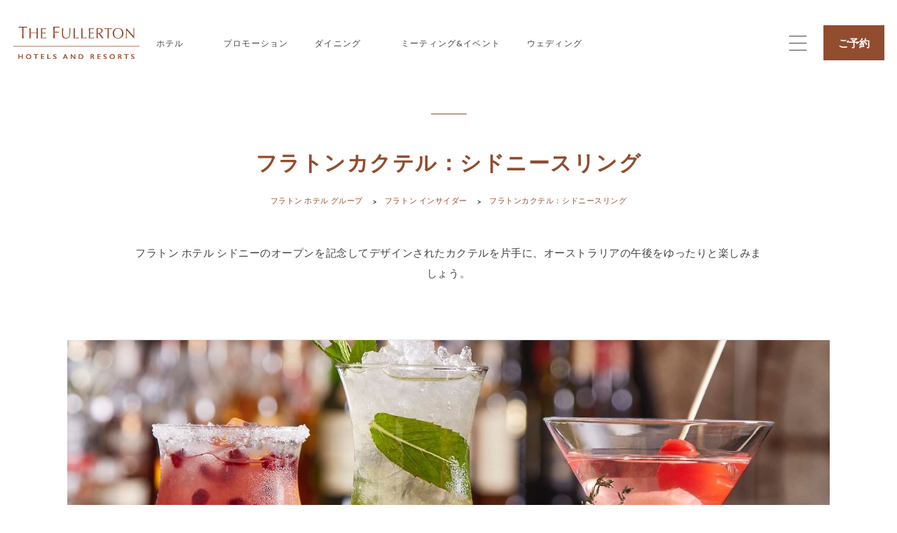

--- FILE ---
content_type: text/html; charset=UTF-8
request_url: https://www.fullertonhotels.com/ja/fullerton-insider/fullerton-cocktails-sydney-sling
body_size: 10150
content:
<!doctype html>
<html dir="ltr" lang="ja" data-lang="" data-template="group-events-detail" data-template-source="fullerton">
<head>
<script>
	var galaxyInfo = {
		website_id: 833,
        tvs: 1,
	    cms_id: 15763,
	    iso: "ja",
	    local: "ja",
	    traduction_id: 10,
	    env: "prod",
	    domain_unique_id: "4dded35b31738d585a9f6271a7b69ca2",
	    proxy_url: "https://tc.galaxy.tf",
	    proxy_key: "e8d7cd0c202e44784bfc41a80eaa285c",
	    proxy_url_lead: "https://tc.galaxy.tf/leads?key=e8d7cd0c202e44784bfc41a80eaa285c&glx-website-id=833&glx-trad-id=10",
	    proxy_user_pool_id: "",
	    item_previous:"6563",
	    item_current:"6567",
	    item_next_item:"6569",
	    item_count:"13",
	    auto_visibility_start: "",
	    auto_visibility_end: "",
	    visibility_redirect_url: "",
	    locales_theme:"/ja/json/locale/833/49/10",
	    live_website: true,
	    backstage: "https://www.travelclick-websolutions.com"
	}
	</script>
<script type="text/javascript" src="https://app.secureprivacy.ai/script/66020fdebd1ade3fe7e1d770.js"></script>
<script>
    window.addEventListener("sp_init", function (evt) {
        window.sp.switchLanguage('ja');
    }, false);
</script>
<script>var galaxyGMS=function(){var e;return{isUserLoggedIn:function(){try{var r=sessionStorage.getItem("gms_profil_data")||localStorage.getItem("gms_profil_data");return!!(r&&(e=JSON.parse(r))&&e.firstName&&e.timestamp&&45>(+new Date-e.timestamp)/1e3/60)}catch(e){return!1}},userTierKey:function(){if(this.isUserLoggedIn()){var r=e.levelName;if("string"==typeof r)return r.toLowerCase().replace(/ /g,"_")}return!1}}}();</script>

<link rel="preconnect" href="https://fonts.gstatic.com" crossorigin />
<link rel="preload" as="style" href="https://fonts.googleapis.com/css?family=Lato:400,400i,700,700i&display=swap&subset=latin,latin-ext"><link rel="stylesheet" href="https://fonts.googleapis.com/css?family=Lato:400,400i,700,700i&display=swap&subset=latin,latin-ext" media="print" onload="this.media='all'"><noscript><link rel="stylesheet" href="https://fonts.googleapis.com/css?family=Lato:400,400i,700,700i&display=swap&subset=latin,latin-ext"/></noscript>
<link rel="preload" as="style" href="https://fonts.googleapis.com/css?family='Noto Sans TC':400,400i,700,700i&display=swap&subset=latin,latin-ext"><link rel="stylesheet" href="https://fonts.googleapis.com/css?family='Noto Sans TC':400,400i,700,700i&display=swap&subset=latin,latin-ext" media="print" onload="this.media='all'"><noscript><link rel="stylesheet" href="https://fonts.googleapis.com/css?family='Noto Sans TC':400,400i,700,700i&display=swap&subset=latin,latin-ext"/></noscript>
<meta name="viewport" content="width=device-width, initial-scale=1">
<link rel="stylesheet" href="/css/custom/833/49/main/2d2d1c7556f6d36776b70832321673b7/main.css">
<script type="text/javascript" src="//contact-api.inguest.com/bundles/revinatecontactapi/js/revinate-form.js?v=1" defer></script>


    



    


<script>
    var bookingConfig = {
        guests: {
            adults: {
                min: {
                    key: 'adult_id',
                    value: "1"
                },
                max: {
                    key: 'max_adult_id',
                    value: "3"
                } 
            },
            children: {
                min: {
                    value: "0"
                },
                max: {
                    key: 'max_children_id',
                    value: "3"
                }
            }
        },
        max_children_age_id: '11',
        
            min_date: new Date()
        
    }

    if (bookingConfig.min_date == '0000-00-00' || new Date(bookingConfig.min_date) < new Date()) {
        bookingConfig.min_date = new Date();
    }
</script>

<script type="text/template" id="template-childages">
    <label>Child {count}</label>

    <div class="select">
        <select class="child-age-select p-2 js-dynamic-select text-lowercase" data-suffix="years old" data-min="0" data-max="11" required> </select>

        <img src="/integration/fullerton/public/images/svgs/ico-arrow-select.svg" alt="">
    </div><!-- /.select -->
</script>

<script type="text/template" id="newTabIndicator"><span class="sr-only">Opens in a new tab.</span></script>

<script type="text/javascript">
    var glxMapConfig = {
        load: {
			apiKey: 'AIzaSyBd_3L3avwmnTDXgVx9Jgd9GgSIr98Cbcg',
            version: 'v3'
        },
		assets: [{
            type: 'script',
            url: '/integration/fullerton/public/vendor/infobox.js'
        }]
	}
</script>

<script src="/integration/fullerton/public/vendor/jquery-3.1.1.min.js" defer></script>
<script src="/integration/fullerton/public/vendor/jquery-visible.js" defer></script>
<script src="/integration/fullerton/public/vendor/bootstrap.bundle.min.js" defer></script>

<script src="/integration/fullerton/public/js/bundle.js?v5da7a7023fd3f3803105f0b397c7755a" defer></script>
<link type="image/x-icon" href="https://image-tc.galaxy.tf/wipng-3gtnzrlbphzrdcz3z68pii1r5/favicon.png" rel="shortcut icon"/>
<style>
.sp-dpoText {
    font-size: 14px;
    line-height: 20px;
    padding-bottom: 20px;
    display: none !important;
}

.header__inner{
 border: 0px solid white !important; 
}
.footer__logo a {
  padding-right: 50px;
}
.subscribe__image{
  display:none;
}

.subscribe .subscribe__form{
  padding-left: 0px !important;
}

.footer__cta{
  display:none;
}
/*
.menu__container .list-more-links li{
  display: none;
}
*/

p a{
  color: #924C2E !important;
  text-decoration: none !important;
}

.section__head h3{
  margin-bottom: 1.5rem !important;
}

.footer .footer-list-links a{
	font-size:13px;
}

.rate__entry p{
  font-size:10px !important;
}
/*
@media (max-width: 767px){
.section-feed {
    display: none !important;
}
}
*/
.cc-window{
 font-size:10px !important; 
}

</style>

<meta name="facebook-domain-verification" content="x7oz0u2wszr8h4pd2hkbo8mv1b4ruw" />
<title>Fullerton Insider Posts | Fullerton Group</title>
<meta name="description" content="" />
<meta name="keywords" content="" />
<meta property="og:site_name" content="Fullerton Group" />
<meta http-equiv="content-type" content="text/html; charset=UTF-8" />
<meta name="robots" content="index, follow" />
<meta name="google-site-verification" content="M5CPjcwUuDapnTZTzHGGdZAN1YNElUCe4NnpfwGOse0" />
<link rel="canonical" href="https://www.fullertonhotels.com/ja/fullerton-insider/fullerton-cocktails-sydney-sling" />
<link rel="alternate" href="https://www.fullertonhotels.com/fullerton-insider/fullerton-cocktails-sydney-sling" hreflang="en" />
<link rel="alternate" href="https://www.fullertonhotels.com/zh/fullerton-insider/fullerton-cocktails-sydney-sling" hreflang="zh-Hans" />
<link rel="alternate" href="https://www.fullertonhotels.com/ja/fullerton-insider/fullerton-cocktails-sydney-sling" hreflang="ja" />
<meta property="og:url" content="/ja/fullerton-insider/fullerton-cocktails-sydney-sling" />
<meta property="og:title" content="Fullerton Insider Posts | Fullerton Group" />
<meta property="og:description" content="" />
<meta property="og:locale" content="ja" />
<meta name="baidu-site-verification" content="codeva-WZpHfGOIip" />
<script type="application/ld+json">{"@context":"https:\/\/schema.org","@type":"BreadcrumbList","itemListElement":[{"@type":"ListItem","position":1,"item":{"@id":"https:\/\/www.fullertonhotels.com\/ja","name":"\u30d5\u30e9\u30c8\u30f3 \u30db\u30c6\u30eb \u30b0\u30eb\u30fc\u30d7"}},{"@type":"ListItem","position":2,"item":{"@id":"https:\/\/www.fullertonhotels.com\/ja\/fullerton-insider","name":"\u30d5\u30e9\u30c8\u30f3 \u30a4\u30f3\u30b5\u30a4\u30c0\u30fc "}},{"@type":"ListItem","position":3,"item":{"@id":"https:\/\/www.fullertonhotels.com\/ja\/fullerton-insider\/fullerton-cocktails-sydney-sling","name":"\u30d5\u30e9\u30c8\u30f3\u30ab\u30af\u30c6\u30eb\uff1a\u30b7\u30c9\u30cb\u30fc\u30b9\u30ea\u30f3\u30b0"}}]}</script>
<script type="application/ld+json">{"@context":"https:\/\/schema.org","@type":"Event","name":"フラトンカクテル：シドニースリング","description":"フラトン ホテル シドニーのオープンを記念してデザインされたカクテルを片手に、オーストラリアの午後をゆったりと楽しみましょう。 ","startDate":"","endDate":"","image":"https:\/\/image-tc.galaxy.tf\/wijpeg-wpcg26iuh6hftgwnpqucsgst\/fullerton-cocktails.jpg","url":"https:\/\/www.fullertonhotels.com\/ja\/fullerton-insider\/fullerton-cocktails-sydney-sling","location":{"@type":"Place","address":{"@type":"PostalAddress","streetAddress":"","addressLocality":"","addressRegion":"","postalCode":"","addressCountry":""}}}</script>
<script>var websiteID = 833;</script>
<script>var cms = 15763</script>
<script>var ts_roll_up_tracking = 'enabled';</script>
<script> var ts_analytics = {"master_brand_bid":863579,"brand_bid":863579,"master_brand_chain_id":""}</script>
<script>
window.dataLayer = window.dataLayer || [];
var dl = {"pageLanguage":"ja","tvs":"tvs_yes","websiteLanguage":"ja","pageSection":"not_applicable","pageSubSection":"not_applicable","contentGroup":"not_applicable","globalProduct":"web","event":"datalayer-first-render","productPurchased":"custom","propertyWebsiteLanguages":4,"webHostname":"fullertonhotels.com","parentHostname":"not_applicable"};
				dl.loggedIn = galaxyGMS.isUserLoggedIn() ? "yes" : "no";
				dl.memberTier = galaxyGMS.userTierKey() ? galaxyGMS.userTierKey() : "null";
window.dataLayer.push(dl);
</script>
<script>(function(w,d,s,l,i){w[l]=w[l]||[];w[l].push({'gtm.start':
		new Date().getTime(),event:'gtm.js'});var f=d.getElementsByTagName(s)[0],
		j=d.createElement(s),dl=l!='dataLayer'?'&l='+l:'';j.async=true;j.src=
		'https://www.googletagmanager.com/gtm.js?id='+i+dl;f.parentNode.insertBefore(j,f);
		})(window,document,'script','dataLayer','GTM-TL2MM4B');
		</script>

<style>
/* For WYSIWYG content, CSS class are added to figure/images instead of relying only on inline style attribute. These images have the class "glx-cke5-image" added so we can target them safely. */
figure.image_resized.glx-cke5-image[style*="width"] img {
    width: 100%;
    height: auto;
}
</style>
<script>
				(function(w,d,s,l,i){w[l]=w[l]||[];w[l].push({'gtm.start':
				new Date().getTime(),event:'gtm.js'});var f=d.getElementsByTagName(s)[0],
				j=d.createElement(s),dl=l!='dataLayer'?'&l='+l:'';j.async=true;j.src=
				'https://www.googletagmanager.com/gtm.js?id='+i+dl;f.parentNode.insertBefore(j,f);
				})(window,document,'script','dataLayer','GTM-N4RWRM');
				</script>
<script>_dynamic_base = "https://dynamic.travelclick-websolutions.com"</script>
</head>
<body class="g_group-events-detail no-js" data-aria-default="Open in new tab">
<script>document.body.classList.remove("no-js");document.body.classList.add('js-loading');</script>



<div class="wrapper">
	<div class="header-push"></div><!-- /.header-push -->

	<header id="main-header" class="header bg-white">
		
		
		<a href="#main" class="skip-main btn btn--gold" aria-label="Click here to skip to main content">
			Skip to main content
		</a>
		
		<div class="container container--large cms-hide-tablet cms-hide-mobile">
			<div class="d-flex align-items-center justify-content-between">
				<div class="d-flex align-items-center"> 
					
    <a id="header__wrapper-link" href="/ja"  aria-label="Click to go back to the Homepage">
        
            <picture>
                
                    <source srcset="https://image-tc.galaxy.tf/wisvg-diye610mk0g700330kljr1lfb/tfh-r-logo.svg" media="(max-width: 991px)">
                
                
                <img class="logo hide-on-scroll" src="https://image-tc.galaxy.tf/wisvg-diye610mk0g700330kljr1lfb/tfh-r-logo.svg" alt="" fetchpriority="high" width="180" height="47" style="width:px">
            </picture>
        

        
            <picture>
                
                    <source srcset="https://image-tc.galaxy.tf/wisvg-diye610mk0g700330kljr1lfb/tfh-r-logo.svg" media="(max-width: 991px)">
                

                <img class="logo show-on-scroll" src="https://image-tc.galaxy.tf/wipng-eb8eypdj1u8ij0b8kd8p1ackk/tfh-r-logo-footer.png" alt="" loading="lazy" width="120" height="44">
            </picture>
        
    </a>

 

					<div class="ml-4 py-3">
						<nav class="nav">
    <ul class="nav-list">
                <li class="nav-item ">
            <a href="#" >
                <span>ホテル</span>

                                    <img data-src="/integration/fullerton/public/images/svgs/ico-arrow-down.svg" class="lazyload">
                             </a>

                              <ul class="second-nav-list">
                                            <li class="second-nav-item">
                            <a href="https://www.fullertonhotels.com/fullerton-hotel-singapore/" target="_blank">ザ・フラトン・ホテル・シンガポール</a>
                        </li>
                                            <li class="second-nav-item">
                            <a href="https://www.fullertonhotels.com/fullerton-bay-hotel-singapore/" target="_blank">ザ・フラトン・ベイ・ホテル・シンガポール</a>
                        </li>
                                            <li class="second-nav-item">
                            <a href="https://www.fullertonhotels.com/fullerton-hotel-sydney/" target="_blank">フラトン ホテル シドニー</a>
                        </li>
                                     </ul>
                      </li>
                <li class="nav-item ">
            <a href="/ja/offers" >
                <span>プロモーション</span>

                             </a>

                     </li>
                <li class="nav-item ">
            <a href="/ja/dining" >
                <span>ダイニング</span>

                                    <img data-src="/integration/fullerton/public/images/svgs/ico-arrow-down.svg" class="lazyload">
                             </a>

                              <ul class="second-nav-list">
                                            <li class="second-nav-item">
                            <a href="/ja/dining/restaurants-and-bars" >レストラン&バー</a>
                        </li>
                                            <li class="second-nav-item">
                            <a href="https://shop.fullertonhotels.com" target="_blank">テイクアウト－シンガポール</a>
                        </li>
                                            <li class="second-nav-item">
                            <a href="/ja/dining/fullerton-club" >フラトンクラブ </a>
                        </li>
                                     </ul>
                      </li>
                <li class="nav-item ">
            <a href="/ja/meetings-events" >
                <span>ミーティング&イベント</span>

                             </a>

                     </li>
                <li class="nav-item ">
            <a href="/ja/weddings" >
                <span>ウェディング</span>

                             </a>

                     </li>
            </ul>
</nav>


<style>
    
        .nav > ul > li:nth-child(n + 7) ~ li {
            display: none;
        }
    
</style>
					</div>
				</div>

				<div class="d-flex align-items-center justify-content-end py-3">
					<div class="mr-4 d-inline-flex">
						<button class="btn-menu js-more-menu" aria-label="Click to open the menu">
    <span></span>
    <span></span>
    <span></span>
</button>
					</div>

					<button class="btn btn--gold js-booking-mask hidden-xs js-trigger-open-collapse" aria-label="Click to open the booking mask">
						ご予約
					</button>
				</div>	
			</div>
		</div>

		<div class="container container--large cms-hide-desktop">
			<div class="d-flex align-items-center justify-content-between min-h-11 py-3">
				<div class="mr-4 d-inline-flex">
					<button class="btn-menu js-more-menu" aria-label="Click to open the menu">
    <span></span>
    <span></span>
    <span></span>
</button>
				</div>
		
				<div class="position-absolute left-1/2 transform -translate-x-1/2">
					
    <a id="header__wrapper-link" href="/ja"  aria-label="Click to go back to the Homepage">
        
            <picture>
                
                    <source srcset="https://image-tc.galaxy.tf/wisvg-diye610mk0g700330kljr1lfb/tfh-r-logo.svg" media="(max-width: 991px)">
                
                
                <img class="logo hide-on-scroll" src="https://image-tc.galaxy.tf/wisvg-diye610mk0g700330kljr1lfb/tfh-r-logo.svg" alt="" fetchpriority="high" width="180" height="47" style="width:px">
            </picture>
        

        
            <picture>
                
                    <source srcset="https://image-tc.galaxy.tf/wisvg-diye610mk0g700330kljr1lfb/tfh-r-logo.svg" media="(max-width: 991px)">
                

                <img class="logo show-on-scroll" src="https://image-tc.galaxy.tf/wipng-eb8eypdj1u8ij0b8kd8p1ackk/tfh-r-logo-footer.png" alt="" loading="lazy" width="120" height="44">
            </picture>
        
    </a>

 
				</div>
				
				<div class="select select-custom select-custom-alt language-switcher">
    <select name="language" class="js-select-redirect">
        <option value="" selected hidden disabled data-language="ja"> 日本語 </option>

                    <option value="/fullerton-insider/fullerton-cocktails-sydney-sling" data-language="en">EN</option>
                    <option value="/zh/fullerton-insider/fullerton-cocktails-sydney-sling" data-language="zh">简体中文</option>
            </select>
</div><!-- /.select -->

			
			</div>
		</div>

		<div class="booking js-loop-trap__container">
    <button type="button" class="js-booking-mask d-inline-flex bg-transparent border-0 absolute top-0 right-0 z-10 p-4" aria-label="Close Booking Mask">
        <svg fill="currentColor" xmlns="http://www.w3.org/2000/svg" width="24" height="24" viewBox="0 0 24 24">
    <title>Close</title>
    <path d="M13.431,11.827l9.891-9.891a1.134,1.134,0,0,0-1.6-1.6l-9.891,9.891L1.936.333a1.134,1.134,0,0,0-1.6,1.6l9.891,9.891L.333,21.718a1.134,1.134,0,1,0,1.6,1.6l9.891-9.891,9.891,9.891a1.134,1.134,0,1,0,1.6-1.6Z" transform="translate(0.001 0.001)"/>
</svg>
  
    </button>
    
    <div class="d-flex flex-column min-h-screen p-5 <md:justify-content-center justify-content-center container">
        
            
        
            
<form action="" method="get" class="js-booking-form js-datepicker">
    <div class="row">
        <div class="col-md-6 booking__calendar">
            <div class="calendar js-datepicker-container"></div><!-- /.calendar -->
        </div>
    
        <div class="col-md-6 booking__content">
            <div class="border-1 border-primary-500 p-5">
                <h6 class="h6 text-base text-primary-500"> Booking Details </h6>
    
                
                    <div class="form__controls py-3">
                        <div class="select">
                            <select name="hotel" class="hotel-select p-2" data-url="/ja/json/search/49/10/hotels.json" required>
                                <option value="" selected disabled hidden>ホテルを選択</option>
                    
                                                                    
                                        <option value=" https://be.synxis.com?Hotel=27212&brand=FULLERTON&locale=ja-JP" data-id="1019">ザ・フラトン・ホテル・シンガポール</option>
                                    
                                                                    
                                        <option value=" https://be.synxis.com?Hotel=28554&brand=FULLERTON&locale=ja-JP" data-id="1021">ザ・フラトン・ベイ・ホテル・シンガポール</option>
                                    
                                                                    
                                        <option value=" https://be.synxis.com?Hotel=5882&brand=FULLERTON&locale=ja-JP" data-id="1015">フラトン ホテル シドニー</option>
                                    
                                                            </select>
                    
                            <img src="/integration/fullerton/public/images/svgs/ico-arrow-select.svg" alt="Arrow select icon" loading="lazy" width="17" height="9">
                        </div><!-- /.select -->
                    </div><!-- /.form__controls -->                    
                
    
                <div class="js-datepicker-fields">
                    <div class="form__controls position-relative py-3">
                        <label for="calendar-check-in" class="hidden">Check In</label>
                        <input type="text" name="datein" id="calendar-check-in-single" class="field field--left js-datepicker-large-start" placeholder="Check In" readonly required/>
                    </div><!-- /.form__controls -->
    
                    <div class="form__controls position-relative py-3">
                        <label for="calendar-check-out" class="hidden">Check Out</label>
                        <input type="text" name="dateout" id="calendar-check-out-single" class="field field--right js-datepicker-large-end" placeholder="Check Out" readonly required />
                    </div><!-- /.form__controls -->
                </div><!-- /.js-datepicker-fields -->
    
                <div class="row">
                    <div class="col-4">
                        <div class="form__controls py-3">
                            <label for="rooms" class="text-uppercase text-sm text-gray-800 opacity-70">Rooms</label>
                        
                            <div class="select">
                                <select name="rooms" class="p-2" id="rooms">
                                    <option selected value="1">1</option>
                                    <option value="2">2</option>
                                    <option value="3">3</option>
                                </select>
                        
                                <img src="/integration/fullerton/public/images/svgs/ico-arrow-select.svg" alt="Arrow select icon" loading="lazy" width="17" height="9">
                            </div><!-- /.select -->
                        </div><!-- /.form__controls -->
                    </div>
    
                    <div class="col-4">
                        <div class="form__controls py-3">
                            <label for="adults" class="text-uppercase text-sm text-gray-800 opacity-70">大人</label>
                        
                            <div class="select">
                                <select class="p-2 js-dynamic-select" name="adults" id="adults" data-min="1" data-max="3" required> </select>
                        
                                <img src="/integration/fullerton/public/images/svgs/ico-arrow-select.svg" alt="Arrow select icon" loading="lazy" width="17" height="9">
                            </div><!-- /.select -->
                        </div><!-- /.form__controls -->
                    </div>
                    
    
                    
                        <div class="col-4">
                            <div class="form__controls py-3">
                                <label for="children" class="text-uppercase text-sm text-gray-800 opacity-70">小人</label>
                            
                                <div class="select">
                                    <select class="p-2 js-dynamic-select" name="children" id="children" data-min="0" data-max="3" required> </select>
                            
                                    <img src="/integration/fullerton/public/images/svgs/ico-arrow-select.svg" alt="Arrow select icon" loading="lazy" width="17" height="9">
                                </div><!-- /.select -->
                            </div><!-- /.form__controls -->
                        </div>
                        <input type="hidden" name="childages">
                    
                </div><!-- /.form__row -->
    
                										
                    <div class="form__row form__row--flex flex-wrap js-template-childages-container hidden"></div>
                
    
                
    
                <footer class="pt-4 d-flex justify-content-end">
                    <button class="btn btn--gold btn--block js-galaxy-book-body" type="submit" aria-label="RATES & AVAILABILITY Close booking Mask">
                        RATES & AVAILABILITY
                    </button>
                </footer>
            </div>
        </div>
    </div>
</form>
        
    </div> <!-- /.container -->
</div><!-- /.booking -->

		<div id="sidebar" class="more-menu  js-loop-trap__container">
    <button class="close-more-menu js-more-menu" aria-label="Click to close the menu">
        <img src="/integration/fullerton/public/images/svgs/close.svg" alt="Close icon" width="20" height="20" loading="lazy">
    </button>

    
        <img class="menu__logo lazyload" data-src="https://image-tc.galaxy.tf/wipng-eb8eypdj1u8ij0b8kd8p1ackk/tfh-r-logo-footer.png" alt="" width="182" height="64">
    

    <div class="menu__container js-toggle-link">
        
            <div class="menu-list-links mb-0 pb-0 cms-hide-tablet cms-hide-desktop" style="border-bottom: 0;">
                
            </div>

            
            
            <div class="menu-list-links">
    <ul>
                <li class="                          has-dropdown
            ">
            <a href="#" >
                <span>ホテル</span>
                                    <img src="/integration/fullerton/public/images/svgs/ico-arrow-down-black.svg" alt="Icon Arrow Down" width="12" height="7" loading="lazy">
                            </a>
                            <ul style="display:none;">
                                            <li>
                            <a href="https://www.fullertonhotels.com/fullerton-hotel-singapore/" class="header__navigation__item__subnav__link">ザ・フラトン・ホテル・シンガポール</a>
                        </li>
                                            <li>
                            <a href="https://www.fullertonhotels.com/fullerton-bay-hotel-singapore/" class="header__navigation__item__subnav__link">ザ・フラトン・ベイ・ホテル・シンガポール</a>
                        </li>
                                            <li>
                            <a href="https://www.fullertonhotels.com/fullerton-hotel-sydney/" class="header__navigation__item__subnav__link">フラトン ホテル シドニー</a>
                        </li>
                                    </ul>
                    </li>
                <li class="            ">
            <a href="/ja/offers" >
                <span>プロモーション</span>
                            </a>
                    </li>
                <li class="                          has-dropdown
            ">
            <a href="/ja/dining" >
                <span>ダイニング</span>
                                    <img src="/integration/fullerton/public/images/svgs/ico-arrow-down-black.svg" alt="Icon Arrow Down" width="12" height="7" loading="lazy">
                            </a>
                            <ul style="display:none;">
                                            <li>
                            <a href="/ja/dining/restaurants-and-bars" class="header__navigation__item__subnav__link">レストラン&バー</a>
                        </li>
                                            <li>
                            <a href="https://shop.fullertonhotels.com" class="header__navigation__item__subnav__link">テイクアウト－シンガポール</a>
                        </li>
                                            <li>
                            <a href="/ja/dining/fullerton-club" class="header__navigation__item__subnav__link">フラトンクラブ </a>
                        </li>
                                    </ul>
                    </li>
                <li class="            ">
            <a href="/ja/meetings-events" >
                <span>ミーティング&イベント</span>
                            </a>
                    </li>
                <li class="            ">
            <a href="/ja/weddings" >
                <span>ウェディング</span>
                            </a>
                    </li>
            </ul>
</div><!-- /.menu__links -->

        
            <div class="menu-list-links footer-links">
                <ul>
	
	<li class="has-dropdown">
		<a href="#">
			<span>ホテル</span>

			<img src="/integration/fullerton/public/images/svgs/ico-arrow-down-black.svg" alt="Icon Arrow Down" width="12" height="7" loading="lazy">
		</a>

		<ul>
						<li>
				<a href="/ja/fullerton-hotel-singapore">ザ・フラトン・ホテル・シンガポール</a>
			</li>
						<li>
				<a href="/ja/fullerton-bay-hotel-singapore">ザ・フラトン・ベイ・ホテル・シンガポール</a>
			</li>
						<li>
				<a href="/ja/fullerton-hotel-sydney">フラトン ホテル シドニー</a>
			</li>
					</ul>
	</li>
	
<li class="">
	<a href="" aria-label="Click to open "><span></span>
		
	</a>
	
</li>
<li class="">
	<a href="" aria-label="Click to open "><span></span>
		
	</a>
	
</li>
<li class="has-dropdown">
	<a href="/ja/dining/restaurants-and-bars" aria-label="Click to open ダイニング"><span>ダイニング</span>
		
			<img src="/integration/fullerton/public/images/svgs/ico-arrow-down-black.svg" alt="Icon Arrow Down" width="12" height="7" loading="lazy">
		
	</a>
	
		<ul>
			
			<li>
				<a href="/ja/dining/restaurants-and-bars"  aria-label="Click to open レストラン&バー">レストラン&バー</a>
			</li>
			
			
			<li>
				<a href="https://shop.fullertonhotels.com" target="_blank"  aria-label="Click to open テイクアウト－シンガポール">テイクアウト－シンガポール</a>
			</li>
			
			
			
			
		</ul>
	
</li>
<li class="">
	<a href="" aria-label="Click to open "><span></span>
		
	</a>
	
</li>
<li class="">
	<a href="" aria-label="Click to open "><span></span>
		
	</a>
	
</li>
<li class="">
	<a href="/ja/meetings-events" aria-label="Click to open ミーティング＆イベント"><span>ミーティング＆イベント</span>
		
	</a>
	
</li>
<li class="">
	<a href="/ja/weddings" aria-label="Click to open ウェディング"><span>ウェディング</span>
		
	</a>
	
</li>
</ul><!-- /.footer__links -->


                <ul class="footer-list-links ">
<li>
	<a href="https://www.fullertonhotels.com/about-us" target="_blank"  aria-label="Click to open 私どもについて">
		私どもについて
	</a>
</li>
<li>
	<a href="https://www.fullertonhotels.com/about-us/awards" target="_blank"  aria-label="Click to open 受賞歴">
		受賞歴
	</a>
</li>
<li>
	<a href="https://www.fullertonhotels.com/pressroom" target="_blank"  aria-label="Click to open プレスルーム">
		プレスルーム
	</a>
</li>
<li>
	<a href="https://www.fullertonhotels.com/sustainability" target="_blank"  aria-label="Click to open 持続可能性">
		持続可能性
	</a>
</li>
<li>
	<a href="https://www.fullertonhotels.com/I-Prefer-hotel-rewards" target="_blank"  aria-label="Click to open I Prefer">
		I Prefer
	</a>
</li>
</ul><!-- /.footer-list-links -->


                <ul class="footer-list-links "><li>
	<a href="/ja/contact-us"  aria-label="Click to open お問い合わせ">
		お問い合わせ
	</a>
</li>
<li>
	<a href="/ja/privacy-policy"  aria-label="Click to open プライバシーポリシー">
		プライバシーポリシー
	</a>
</li>
<li>
	<a href="https://www.fullertonhotels.com/terms-of-use" target="_blank"  aria-label="Click to open 利用規約">
		利用規約
	</a>
</li>
<li>
	<a href=""  aria-label="Click to open ">
		
	</a>
</li>
</ul><!-- /.list-more-links -->

            </div><!-- /.menu__links -->
        

        <div class="menu__actions">
            <div class="subscribe">
	<div class="subscribe__form w-full">
		<form action="https://www.fullertonhotels.com/newsletter-sign-up" method="post" class="footer-newslatter_form  js-redirect-form footer-newsletter-js-form" data-redirect="https://www.fullertonhotels.com/newsletter-sign-up" target="_blank" >
			
				<h6 class="h6"><b>ニュースレターのご登録</b></h6>
			

			
				<div class="subscribe__entry">
					<p>特別な特典やプロモーションをご案内します</p>

				</div><!-- /.subscribe__entry -->
			

			<div class="subscribe__actions">
				<label for="mail" class="hidden">Email</label>
				<input type="email" id="mail" name="mail" placeholder="メールアドレスを入力してください" class="footer-newslatter_form--input subscribe__field js-email-store">

				<button type="submit" class="subscribe__btn footer-newslatter_form--submit" aria-label="Click to Subscribe">
					<img src="/integration/fullerton/public/images/svgs/ico-arrow-right.svg" alt="Icon Arrow Right" aria-label="<b>ニュースレターのご登録</b>" loading="lazy" width="10" height="19">
				</button>
			</div><!-- /.subscribe__actions -->
		</form>
	</div><!-- /.subscribe__form -->
</div><!-- /.subscribe -->

            <div class="menu__aside">
                <div class="socials">
     <p>でフォローしてください</p> 

	<ul>

	<li>
		<a href="https://www.youtube.com/user/TheFullertonHotel" target="_blank" >
			<img src="https://image-tc.galaxy.tf/wipng-34uisef9gmhtncifgswnkuavx/fhr-sm-icons-f.png?width=40" alt="" class="w-auto h-5" width="40" height="21" loading="lazy">
		</a>
	</li>


	<li>
		<a href="https://sg.linkedin.com/company/the-fullerton-hotels-resorts" target="_blank" >
			<img src="https://image-tc.galaxy.tf/wipng-f4nz3ln2faubvsb4hu3zxtz0q/fhr-sm-icons-e.png?width=40" alt="" class="w-auto h-5" width="40" height="21" loading="lazy">
		</a>
	</li>

    </ul>
</div><!-- /.socials -->

            </div><!-- /.menu__aside -->
        </div><!-- /.menu-actions -->
    </div><!-- /.menu__container -->
</div><!-- /.more-menu --> 
	</header>

	<footer class="fixed-bottom cms-hide-desktop">
		<button class="btn btn--gold w-full js-booking-mask js-trigger-open-collapse" aria-label="Click to open the booking mask">
			ご予約
		</button>
	</footer>
	

<main id="main">
	<div class="section-gutter section-text section--with-centered-title">
		<div class="container">
			<header class="section__head">
				<h1 class="h1 title">フラトンカクテル：シドニースリング</h1><!-- /.h1 -->

				<h3 class="h3"></h3><!-- /.h3 -->

				<nav class="breadcrumbs" aria-label="breadcrumb" role="navigation">
	<ul class="m-breadcrumb">
                <li class="m-breadcrumb--item"><a class="m-breadcrumb--link" href="/ja" aria-label="Click to open フラトン ホテル グループ">フラトン ホテル グループ</a></li>
                <li class="m-breadcrumb--item"><a class="m-breadcrumb--link" href="/ja/fullerton-insider" aria-label="Click to open フラトン インサイダー ">フラトン インサイダー </a></li>
                <li class="m-breadcrumb--item"><a class="m-breadcrumb--link" href="/ja/fullerton-insider/fullerton-cocktails-sydney-sling" aria-label="Click to open フラトンカクテル：シドニースリング">フラトンカクテル：シドニースリング</a></li>
            </ul>
</nav><!-- /.breadcrumbs -->


				<div class="section__entry"><p>フラトン ホテル シドニーのオープンを記念してデザインされたカクテルを片手に、オーストラリアの午後をゆったりと楽しみましょう。</p> </div><!-- /.section__entry -->
			</header><!-- /.section__head -->
		</div><!-- /.container -->
	</div><!-- /.section-introduction -->

	<section class="section section-gutter">
		<div class="container">
			<div class="items">
				<div class="item item--small">
					<div class="item__inner">
						<div class="item__image" style="background-image: url(https://image-tc.galaxy.tf/wijpeg-wpcg26iuh6hftgwnpqucsgst/fullerton-cocktails_wide.jpg?crop=0%2C186%2C1895%2C1066);"></div><!-- /.tour__image -->

						<div class="item__content">
							
								<h1 class="item__subtitle title title--small title--left">
									<span class="moment-date">
										
									</span> - 
									
									<span class="moment-date">
										
									</span>
								</h1><!-- /.h3 title title--small title--left -->
							

							<h3 class="h3 item__title">フラトンカクテル：シドニースリング</h3><!-- /.h3 item__title -->

							
							<div class="item__entry">
								<p><img alt="" src="https://image-tc.galaxy.tf/wijpeg-9u81jpkb95120b2sl49m1tlqt/file.jpg" style="width: 300px; height: 450px; float: right;"/>シドニーの方々はカクテル好きで知られています。お昼時にパーフェクトなカクテル、シドニースリングが生まれたのは、それが理由。</p>  <p>この味わい深いミックスは、多くの方に愛されるシンガポールスリングにフラトン ホテル シドニーらしいツイストを加えたレシピです。ジンベースのシンガポールスリングはシンガポールを代表する飲み物で、フラトンホテル アンド リゾートのシンガポールルーツを反映したものでもあります。</p>  <p>スパイスが香るスイートなシドニースリングは、ジンジャーとオーストラリアジンが奏でるユニークなオーストラリアらしいフレーバーで満ちています。午後のくつろぎの時間を彩るパーフェクトなカクテルです。</p>  <p><b>材料</b><br /> お好みのジン 45ml（フラトンではフォーピラーズ 58.8のジンを使用）<br /> ハイビスカスリキュール 15ml<br /> ジンジャーリキュール 10ml<br /> ブラッドオレンジジュース 45ml<br /> フレッシュライムジュース 25ml<br /> フレッシュジンジャージュース 10ml<br /> グレナディン 10ml<br /> シロップ 20ml </p>  <p>すべての材料をシェーカーに入れて、5秒間しっかりとミックスします。氷を入れたグラスに注ぎ、お楽しみください。</p> 
							</div><!-- /.item__entry -->
							

							
						</div><!-- /.item__content -->
					</div><!-- /.item__inner -->
				</div><!-- /.item -->
			</div><!-- /.tours -->
		</div><!-- /.container -->
	</section><!-- /.section -->

	
</main>

    <footer class="footer">
        <div class="container">
            <div class="footer__inner">
                <div class="row">
                    <div class="col-lg-5">
                        <div class="footer__info">
    <div class="footer__hotel">
<a href="https://www.fullertonhotels.com/ja/fullerton-hotel-singapore" target="_blank"  class="h6 footer__title d-block text-decoration-none">
    ザ・フラトン・ホテル・シンガポール
</a>
<a href="https://www.fullertonhotels.com/ja/fullerton-bay-hotel-singapore" target="_blank"  class="h6 footer__title d-block text-decoration-none">
    ザ・フラトン・ベイ・ホテル・シンガポール
</a>
<a href="https://www.fullertonhotels.com/ja/fullerton-hotel-sydney" target="_blank"  class="h6 footer__title d-block text-decoration-none">
    ザ・フラトン・ホテル・シドニー
</a>
<a href="https://www.fullertonhotels.com/fullerton-ocean-park-hotel-hongkong" target="_blank"  class="h6 footer__title d-block text-decoration-none">
    ザ・フラトン・ホテル・オーシャンパーク香港
</a>
    </div> <!-- ./footer__hotel -->
</div><!-- /.footer__info -->


                        <div class="cms-hide-mobile cms-hide-tablet">
                            <ul class="footer__logo">
<li>
    <a href="https://iprefer.com/members/signup" target="_blank"  aria-label="Click to go to https://iprefer.com/members/signup">
        <img src="https://image-tc.galaxy.tf/wijpeg-ciszays1g0etfdq4gd5a9nbv6/i-prefer-logo-black-hnb-large.jpg" alt="" height="56" loading="lazy">
    </a>
</li>
</ul><!-- /.footer__logo -->

                        </div>
                    </div>

                    <div class="col-lg-7">
                        <div class="subscribe">
	<div class="subscribe__form w-full">
		<form action="https://www.fullertonhotels.com/newsletter-sign-up" method="post" class="footer-newslatter_form  js-redirect-form footer-newsletter-js-form" data-redirect="https://www.fullertonhotels.com/newsletter-sign-up" target="_blank" >
			
				<h6 class="h6"><b>ニュースレターのご登録</b></h6>
			

			
				<div class="subscribe__entry">
					<p>特別な特典やプロモーションをご案内します</p>

				</div><!-- /.subscribe__entry -->
			

			<div class="subscribe__actions">
				<label for="mail" class="hidden">Email</label>
				<input type="email" id="mail" name="mail" placeholder="メールアドレスを入力してください" class="footer-newslatter_form--input subscribe__field js-email-store">

				<button type="submit" class="subscribe__btn footer-newslatter_form--submit" aria-label="Click to Subscribe">
					<img src="/integration/fullerton/public/images/svgs/ico-arrow-right.svg" alt="Icon Arrow Right" aria-label="<b>ニュースレターのご登録</b>" loading="lazy" width="10" height="19">
				</button>
			</div><!-- /.subscribe__actions -->
		</form>
	</div><!-- /.subscribe__form -->
</div><!-- /.subscribe -->

                        <div class="cms-hide-desktop">
                            <ul class="footer__logo">
<li>
    <a href="https://iprefer.com/members/signup" target="_blank"  aria-label="Click to go to https://iprefer.com/members/signup">
        <img src="https://image-tc.galaxy.tf/wijpeg-ciszays1g0etfdq4gd5a9nbv6/i-prefer-logo-black-hnb-large.jpg" alt="" height="56" loading="lazy">
    </a>
</li>
</ul><!-- /.footer__logo -->

                        </div>

                        <ul class="footer-list-links ">
<li>
	<a href="https://www.fullertonhotels.com/about-us" target="_blank"  aria-label="Click to open 私どもについて">
		私どもについて
	</a>
</li>
<li>
	<a href="https://www.fullertonhotels.com/about-us/awards" target="_blank"  aria-label="Click to open 受賞歴">
		受賞歴
	</a>
</li>
<li>
	<a href="https://www.fullertonhotels.com/pressroom" target="_blank"  aria-label="Click to open プレスルーム">
		プレスルーム
	</a>
</li>
<li>
	<a href="https://www.fullertonhotels.com/sustainability" target="_blank"  aria-label="Click to open 持続可能性">
		持続可能性
	</a>
</li>
<li>
	<a href="https://www.fullertonhotels.com/I-Prefer-hotel-rewards" target="_blank"  aria-label="Click to open I Prefer">
		I Prefer
	</a>
</li>
</ul><!-- /.footer-list-links -->


                        <div class="socials">
     <p>でフォローしてください</p> 

	<ul>

	<li>
		<a href="https://www.youtube.com/user/TheFullertonHotel" target="_blank" >
			<img src="https://image-tc.galaxy.tf/wipng-34uisef9gmhtncifgswnkuavx/fhr-sm-icons-f.png?width=40" alt="" class="w-auto h-5" width="40" height="21" loading="lazy">
		</a>
	</li>


	<li>
		<a href="https://sg.linkedin.com/company/the-fullerton-hotels-resorts" target="_blank" >
			<img src="https://image-tc.galaxy.tf/wipng-f4nz3ln2faubvsb4hu3zxtz0q/fhr-sm-icons-e.png?width=40" alt="" class="w-auto h-5" width="40" height="21" loading="lazy">
		</a>
	</li>

    </ul>
</div><!-- /.socials -->

                    </div>
                </div>
            </div><!-- /.footer__inner -->

            <div class="footer__bar">
                <ul class="footer-list-links "><li>
	<a href="/ja/contact-us"  aria-label="Click to open お問い合わせ">
		お問い合わせ
	</a>
</li>
<li>
	<a href="/ja/privacy-policy"  aria-label="Click to open プライバシーポリシー">
		プライバシーポリシー
	</a>
</li>
<li>
	<a href="https://www.fullertonhotels.com/terms-of-use" target="_blank"  aria-label="Click to open 利用規約">
		利用規約
	</a>
</li>
<li>
	<a href=""  aria-label="Click to open ">
		
	</a>
</li>
</ul><!-- /.list-more-links -->


                
    <div class="copyright">
        <p>&copy; 2025 The Fullerton Hotels. All rights reserved. FULLERTON<sup>&reg;</sup> is a registered trademark of The Fullerton Hotels.</p>

    </div><!-- /.copyright -->

            </div><!-- /.footer__bar -->
        </div><!-- /.container -->
    </footer><!-- /.footer -->

    
</div>

<script src="/frontend/galaxy-helpers/public/galaxy-helpers.js?v=l-9df800c3-233b-488b-91bd-09cc623c3617"></script><!-- Generated by Galaxy-->


<script>(function(){function c(){var b=a.contentDocument||a.contentWindow.document;if(b){var d=b.createElement('script');d.innerHTML="window.__CF$cv$params={r:'9c313c5b4a68a23e',t:'MTc2OTI3NTU4Ni4wMDAwMDA='};var a=document.createElement('script');a.nonce='';a.src='/cdn-cgi/challenge-platform/scripts/jsd/main.js';document.getElementsByTagName('head')[0].appendChild(a);";b.getElementsByTagName('head')[0].appendChild(d)}}if(document.body){var a=document.createElement('iframe');a.height=1;a.width=1;a.style.position='absolute';a.style.top=0;a.style.left=0;a.style.border='none';a.style.visibility='hidden';document.body.appendChild(a);if('loading'!==document.readyState)c();else if(window.addEventListener)document.addEventListener('DOMContentLoaded',c);else{var e=document.onreadystatechange||function(){};document.onreadystatechange=function(b){e(b);'loading'!==document.readyState&&(document.onreadystatechange=e,c())}}}})();</script></body></html>

--- FILE ---
content_type: text/css
request_url: https://www.fullertonhotels.com/css/custom/833/49/main/2d2d1c7556f6d36776b70832321673b7/main.css
body_size: 53244
content:
:root{--primary-font: Lato, sans-serif}:root[data-lang=zt]{--primary-font: 'Noto Sans TC', sans-serif}:root[lang=zh]{--primary-font: Lato, sans-serif}/*!
 * Bootstrap v4.1.3 (https://getbootstrap.com/)
 * Copyright 2011-2018 The Bootstrap Authors
 * Copyright 2011-2018 Twitter, Inc.
 * Licensed under MIT (https://github.com/twbs/bootstrap/blob/master/LICENSE)
 */:root{--blue:#007bff;--indigo:#6610f2;--purple:#6f42c1;--pink:#e83e8c;--red:#dc3545;--orange:#fd7e14;--yellow:#ffc107;--green:#28a745;--teal:#20c997;--cyan:#17a2b8;--white:#fff;--gray:#6c757d;--gray-dark:#343a40;--primary:#007bff;--secondary:#6c757d;--success:#28a745;--info:#17a2b8;--warning:#ffc107;--danger:#dc3545;--light:#f8f9fa;--dark:#343a40;--breakpoint-xs: 0;--breakpoint-sm: 576px;--breakpoint-md: 768px;--breakpoint-lg: 992px;--breakpoint-xl: 1200px;--font-family-sans-serif: -apple-system, BlinkMacSystemFont, "Segoe UI", Roboto, "Helvetica Neue", Arial, sans-serif, "Apple Color Emoji", "Segoe UI Emoji", "Segoe UI Symbol", "Noto Color Emoji";--font-family-monospace: SFMono-Regular, Menlo, Monaco, Consolas, "Liberation Mono", "Courier New", monospace}*,*::before,*::after{box-sizing:border-box}html{font-family:sans-serif;line-height:1.15;-webkit-text-size-adjust:100%;-ms-text-size-adjust:100%;-ms-overflow-style:scrollbar;-webkit-tap-highlight-color:rgba(0,0,0,0)}@-ms-viewport{width:device-width}article,aside,figcaption,figure,footer,header,hgroup,main,nav,section{display:block}body{margin:0;font-family:-apple-system,BlinkMacSystemFont,"Segoe UI",Roboto,"Helvetica Neue",Arial,sans-serif,"Apple Color Emoji","Segoe UI Emoji","Segoe UI Symbol","Noto Color Emoji";font-size:15px;font-weight:400;line-height:1.93;color:#212529;text-align:left;background-color:#fff}[tabindex="-1"]:focus{outline:0 !important}hr{box-sizing:content-box;height:0;overflow:visible}h1,h2,h3,h4,h5,h6{margin-top:0;margin-bottom:.5rem}p{margin-top:0;margin-bottom:1rem}abbr[title],abbr[data-original-title]{text-decoration:underline;text-decoration:underline dotted;cursor:help;border-bottom:0}address{margin-bottom:1rem;font-style:normal;line-height:inherit}ol,ul,dl{margin-top:0;margin-bottom:1rem}ol ol,ul ul,ol ul,ul ol{margin-bottom:0}dt{font-weight:700}dd{margin-bottom:.5rem;margin-left:0}blockquote{margin:0 0 1rem}dfn{font-style:italic}b,strong{font-weight:bolder}small{font-size:80%}sub,sup{position:relative;font-size:75%;line-height:0;vertical-align:baseline}sub{bottom:-0.25em}sup{top:-0.5em}a{color:#007bff;text-decoration:none;background-color:rgba(0,0,0,0);-webkit-text-decoration-skip:objects}a:hover{color:#0056b3;text-decoration:underline}a:not([href]):not([tabindex]){color:inherit;text-decoration:none}a:not([href]):not([tabindex]):hover,a:not([href]):not([tabindex]):focus{color:inherit;text-decoration:none}a:not([href]):not([tabindex]):focus{outline:0}pre,code,kbd,samp{font-family:SFMono-Regular,Menlo,Monaco,Consolas,"Liberation Mono","Courier New",monospace;font-size:1em}pre{margin-top:0;margin-bottom:1rem;overflow:auto;-ms-overflow-style:scrollbar}figure{margin:0 0 1rem}img{vertical-align:middle;border-style:none}svg{overflow:hidden;vertical-align:middle}table{border-collapse:collapse}caption{padding-top:.75rem;padding-bottom:.75rem;color:#6c757d;text-align:left;caption-side:bottom}th{text-align:inherit}label{display:inline-block;margin-bottom:.5rem}button{border-radius:0}button:focus{outline:1px dotted;outline:5px auto -webkit-focus-ring-color}input,button,select,optgroup,textarea{margin:0;font-family:inherit;font-size:inherit;line-height:inherit}button,input{overflow:visible}button,select{text-transform:none}button,html [type=button],[type=reset],[type=submit]{-webkit-appearance:button}button::-moz-focus-inner,[type=button]::-moz-focus-inner,[type=reset]::-moz-focus-inner,[type=submit]::-moz-focus-inner{padding:0;border-style:none}input[type=radio],input[type=checkbox]{box-sizing:border-box;padding:0}input[type=date],input[type=time],input[type=datetime-local],input[type=month]{-webkit-appearance:listbox}textarea{overflow:auto;resize:vertical}fieldset{min-width:0;padding:0;margin:0;border:0}legend{display:block;width:100%;max-width:100%;padding:0;margin-bottom:.5rem;font-size:1.5rem;line-height:inherit;color:inherit;white-space:normal}progress{vertical-align:baseline}[type=number]::-webkit-inner-spin-button,[type=number]::-webkit-outer-spin-button{height:auto}[type=search]{outline-offset:-2px;-webkit-appearance:none}[type=search]::-webkit-search-cancel-button,[type=search]::-webkit-search-decoration{-webkit-appearance:none}::-webkit-file-upload-button{font:inherit;-webkit-appearance:button}output{display:inline-block}summary{display:list-item;cursor:pointer}template{display:none}[hidden]{display:none !important}h1,h2,h3,h4,h5,h6,.h1,.h2,.h3,.h4,.h5,.h6{margin-bottom:.5rem;font-family:inherit;font-weight:500;line-height:1.2;color:inherit}h1,.h1{font-size:37.5px}h2,.h2{font-size:30px}h3,.h3{font-size:26.25px}h4,.h4{font-size:22.5px}h5,.h5{font-size:18.75px}h6,.h6{font-size:15px}.lead{font-size:18.75px;font-weight:300}.display-1{font-size:6rem;font-weight:300;line-height:1.2}.display-2{font-size:5.5rem;font-weight:300;line-height:1.2}.display-3{font-size:4.5rem;font-weight:300;line-height:1.2}.display-4{font-size:3.5rem;font-weight:300;line-height:1.2}hr{margin-top:1rem;margin-bottom:1rem;border:0;border-top:1px solid rgba(0,0,0,.1)}small,.small{font-size:80%;font-weight:400}mark,.mark{padding:.2em;background-color:#fcf8e3}.list-unstyled{padding-left:0;list-style:none}.list-inline{padding-left:0;list-style:none}.list-inline-item{display:inline-block}.list-inline-item:not(:last-child){margin-right:.5rem}.initialism{font-size:90%;text-transform:uppercase}.blockquote{margin-bottom:1rem;font-size:18.75px}.blockquote-footer{display:block;font-size:80%;color:#6c757d}.blockquote-footer::before{content:"— "}.img-fluid{max-width:100%;height:auto}.img-thumbnail{padding:.25rem;background-color:#fff;border:1px solid #dee2e6;border-radius:.25rem;max-width:100%;height:auto}.figure{display:inline-block}.figure-img{margin-bottom:.5rem;line-height:1}.figure-caption{font-size:90%;color:#6c757d}code{font-size:87.5%;color:#e83e8c;word-break:break-word}a>code{color:inherit}kbd{padding:.2rem .4rem;font-size:87.5%;color:#fff;background-color:#212529;border-radius:.2rem}kbd kbd{padding:0;font-size:100%;font-weight:700}pre{display:block;font-size:87.5%;color:#212529}pre code{font-size:inherit;color:inherit;word-break:normal}.pre-scrollable{max-height:340px;overflow-y:scroll}.container{width:100%;padding-right:15px;padding-left:15px;margin-right:auto;margin-left:auto}@media(min-width: 576px){.container{max-width:540px}}@media(min-width: 768px){.container{max-width:720px}}@media(min-width: 992px){.container{max-width:960px}}@media(min-width: 1200px){.container{max-width:1140px}}.container-fluid{width:100%;padding-right:15px;padding-left:15px;margin-right:auto;margin-left:auto}.row{display:flex;flex-wrap:wrap;margin-right:-15px;margin-left:-15px}.no-gutters{margin-right:0;margin-left:0}.no-gutters>.col,.no-gutters>[class*=col-]{padding-right:0;padding-left:0}.col-xl,.col-xl-auto,.col-xl-12,.col-xl-11,.col-xl-10,.col-xl-9,.col-xl-8,.col-xl-7,.col-xl-6,.col-xl-5,.col-xl-4,.col-xl-3,.col-xl-2,.col-xl-1,.col-lg,.col-lg-auto,.col-lg-12,.col-lg-11,.col-lg-10,.col-lg-9,.col-lg-8,.col-lg-7,.col-lg-6,.col-lg-5,.col-lg-4,.col-lg-3,.col-lg-2,.col-lg-1,.col-md,.col-md-auto,.col-md-12,.col-md-11,.col-md-10,.col-md-9,.col-md-8,.col-md-7,.col-md-6,.col-md-5,.col-md-4,.col-md-3,.col-md-2,.col-md-1,.col-sm,.col-sm-auto,.col-sm-12,.col-sm-11,.col-sm-10,.col-sm-9,.col-sm-8,.col-sm-7,.col-sm-6,.col-sm-5,.col-sm-4,.col-sm-3,.col-sm-2,.col-sm-1,.col,.col-auto,.col-12,.col-11,.col-10,.col-9,.col-8,.col-7,.col-6,.col-5,.col-4,.col-3,.col-2,.col-1{position:relative;width:100%;min-height:1px;padding-right:15px;padding-left:15px}.col{flex-basis:0;flex-grow:1;max-width:100%}.col-auto{flex:0 0 auto;width:auto;max-width:none}.col-1{flex:0 0 8.3333333333%;max-width:8.3333333333%}.col-2{flex:0 0 16.6666666667%;max-width:16.6666666667%}.col-3{flex:0 0 25%;max-width:25%}.col-4{flex:0 0 33.3333333333%;max-width:33.3333333333%}.col-5{flex:0 0 41.6666666667%;max-width:41.6666666667%}.col-6{flex:0 0 50%;max-width:50%}.col-7{flex:0 0 58.3333333333%;max-width:58.3333333333%}.col-8{flex:0 0 66.6666666667%;max-width:66.6666666667%}.col-9{flex:0 0 75%;max-width:75%}.col-10{flex:0 0 83.3333333333%;max-width:83.3333333333%}.col-11{flex:0 0 91.6666666667%;max-width:91.6666666667%}.col-12{flex:0 0 100%;max-width:100%}.order-first{order:-1}.order-last{order:13}.order-0{order:0}.order-1{order:1}.order-2{order:2}.order-3{order:3}.order-4{order:4}.order-5{order:5}.order-6{order:6}.order-7{order:7}.order-8{order:8}.order-9{order:9}.order-10{order:10}.order-11{order:11}.order-12{order:12}.offset-1{margin-left:8.3333333333%}.offset-2{margin-left:16.6666666667%}.offset-3{margin-left:25%}.offset-4{margin-left:33.3333333333%}.offset-5{margin-left:41.6666666667%}.offset-6{margin-left:50%}.offset-7{margin-left:58.3333333333%}.offset-8{margin-left:66.6666666667%}.offset-9{margin-left:75%}.offset-10{margin-left:83.3333333333%}.offset-11{margin-left:91.6666666667%}@media(min-width: 576px){.col-sm{flex-basis:0;flex-grow:1;max-width:100%}.col-sm-auto{flex:0 0 auto;width:auto;max-width:none}.col-sm-1{flex:0 0 8.3333333333%;max-width:8.3333333333%}.col-sm-2{flex:0 0 16.6666666667%;max-width:16.6666666667%}.col-sm-3{flex:0 0 25%;max-width:25%}.col-sm-4{flex:0 0 33.3333333333%;max-width:33.3333333333%}.col-sm-5{flex:0 0 41.6666666667%;max-width:41.6666666667%}.col-sm-6{flex:0 0 50%;max-width:50%}.col-sm-7{flex:0 0 58.3333333333%;max-width:58.3333333333%}.col-sm-8{flex:0 0 66.6666666667%;max-width:66.6666666667%}.col-sm-9{flex:0 0 75%;max-width:75%}.col-sm-10{flex:0 0 83.3333333333%;max-width:83.3333333333%}.col-sm-11{flex:0 0 91.6666666667%;max-width:91.6666666667%}.col-sm-12{flex:0 0 100%;max-width:100%}.order-sm-first{order:-1}.order-sm-last{order:13}.order-sm-0{order:0}.order-sm-1{order:1}.order-sm-2{order:2}.order-sm-3{order:3}.order-sm-4{order:4}.order-sm-5{order:5}.order-sm-6{order:6}.order-sm-7{order:7}.order-sm-8{order:8}.order-sm-9{order:9}.order-sm-10{order:10}.order-sm-11{order:11}.order-sm-12{order:12}.offset-sm-0{margin-left:0}.offset-sm-1{margin-left:8.3333333333%}.offset-sm-2{margin-left:16.6666666667%}.offset-sm-3{margin-left:25%}.offset-sm-4{margin-left:33.3333333333%}.offset-sm-5{margin-left:41.6666666667%}.offset-sm-6{margin-left:50%}.offset-sm-7{margin-left:58.3333333333%}.offset-sm-8{margin-left:66.6666666667%}.offset-sm-9{margin-left:75%}.offset-sm-10{margin-left:83.3333333333%}.offset-sm-11{margin-left:91.6666666667%}}@media(min-width: 768px){.col-md{flex-basis:0;flex-grow:1;max-width:100%}.col-md-auto{flex:0 0 auto;width:auto;max-width:none}.col-md-1{flex:0 0 8.3333333333%;max-width:8.3333333333%}.col-md-2{flex:0 0 16.6666666667%;max-width:16.6666666667%}.col-md-3{flex:0 0 25%;max-width:25%}.col-md-4{flex:0 0 33.3333333333%;max-width:33.3333333333%}.col-md-5{flex:0 0 41.6666666667%;max-width:41.6666666667%}.col-md-6{flex:0 0 50%;max-width:50%}.col-md-7{flex:0 0 58.3333333333%;max-width:58.3333333333%}.col-md-8{flex:0 0 66.6666666667%;max-width:66.6666666667%}.col-md-9{flex:0 0 75%;max-width:75%}.col-md-10{flex:0 0 83.3333333333%;max-width:83.3333333333%}.col-md-11{flex:0 0 91.6666666667%;max-width:91.6666666667%}.col-md-12{flex:0 0 100%;max-width:100%}.order-md-first{order:-1}.order-md-last{order:13}.order-md-0{order:0}.order-md-1{order:1}.order-md-2{order:2}.order-md-3{order:3}.order-md-4{order:4}.order-md-5{order:5}.order-md-6{order:6}.order-md-7{order:7}.order-md-8{order:8}.order-md-9{order:9}.order-md-10{order:10}.order-md-11{order:11}.order-md-12{order:12}.offset-md-0{margin-left:0}.offset-md-1{margin-left:8.3333333333%}.offset-md-2{margin-left:16.6666666667%}.offset-md-3{margin-left:25%}.offset-md-4{margin-left:33.3333333333%}.offset-md-5{margin-left:41.6666666667%}.offset-md-6{margin-left:50%}.offset-md-7{margin-left:58.3333333333%}.offset-md-8{margin-left:66.6666666667%}.offset-md-9{margin-left:75%}.offset-md-10{margin-left:83.3333333333%}.offset-md-11{margin-left:91.6666666667%}}@media(min-width: 992px){.col-lg{flex-basis:0;flex-grow:1;max-width:100%}.col-lg-auto{flex:0 0 auto;width:auto;max-width:none}.col-lg-1{flex:0 0 8.3333333333%;max-width:8.3333333333%}.col-lg-2{flex:0 0 16.6666666667%;max-width:16.6666666667%}.col-lg-3{flex:0 0 25%;max-width:25%}.col-lg-4{flex:0 0 33.3333333333%;max-width:33.3333333333%}.col-lg-5{flex:0 0 41.6666666667%;max-width:41.6666666667%}.col-lg-6{flex:0 0 50%;max-width:50%}.col-lg-7{flex:0 0 58.3333333333%;max-width:58.3333333333%}.col-lg-8{flex:0 0 66.6666666667%;max-width:66.6666666667%}.col-lg-9{flex:0 0 75%;max-width:75%}.col-lg-10{flex:0 0 83.3333333333%;max-width:83.3333333333%}.col-lg-11{flex:0 0 91.6666666667%;max-width:91.6666666667%}.col-lg-12{flex:0 0 100%;max-width:100%}.order-lg-first{order:-1}.order-lg-last{order:13}.order-lg-0{order:0}.order-lg-1{order:1}.order-lg-2{order:2}.order-lg-3{order:3}.order-lg-4{order:4}.order-lg-5{order:5}.order-lg-6{order:6}.order-lg-7{order:7}.order-lg-8{order:8}.order-lg-9{order:9}.order-lg-10{order:10}.order-lg-11{order:11}.order-lg-12{order:12}.offset-lg-0{margin-left:0}.offset-lg-1{margin-left:8.3333333333%}.offset-lg-2{margin-left:16.6666666667%}.offset-lg-3{margin-left:25%}.offset-lg-4{margin-left:33.3333333333%}.offset-lg-5{margin-left:41.6666666667%}.offset-lg-6{margin-left:50%}.offset-lg-7{margin-left:58.3333333333%}.offset-lg-8{margin-left:66.6666666667%}.offset-lg-9{margin-left:75%}.offset-lg-10{margin-left:83.3333333333%}.offset-lg-11{margin-left:91.6666666667%}}@media(min-width: 1200px){.col-xl{flex-basis:0;flex-grow:1;max-width:100%}.col-xl-auto{flex:0 0 auto;width:auto;max-width:none}.col-xl-1{flex:0 0 8.3333333333%;max-width:8.3333333333%}.col-xl-2{flex:0 0 16.6666666667%;max-width:16.6666666667%}.col-xl-3{flex:0 0 25%;max-width:25%}.col-xl-4{flex:0 0 33.3333333333%;max-width:33.3333333333%}.col-xl-5{flex:0 0 41.6666666667%;max-width:41.6666666667%}.col-xl-6{flex:0 0 50%;max-width:50%}.col-xl-7{flex:0 0 58.3333333333%;max-width:58.3333333333%}.col-xl-8{flex:0 0 66.6666666667%;max-width:66.6666666667%}.col-xl-9{flex:0 0 75%;max-width:75%}.col-xl-10{flex:0 0 83.3333333333%;max-width:83.3333333333%}.col-xl-11{flex:0 0 91.6666666667%;max-width:91.6666666667%}.col-xl-12{flex:0 0 100%;max-width:100%}.order-xl-first{order:-1}.order-xl-last{order:13}.order-xl-0{order:0}.order-xl-1{order:1}.order-xl-2{order:2}.order-xl-3{order:3}.order-xl-4{order:4}.order-xl-5{order:5}.order-xl-6{order:6}.order-xl-7{order:7}.order-xl-8{order:8}.order-xl-9{order:9}.order-xl-10{order:10}.order-xl-11{order:11}.order-xl-12{order:12}.offset-xl-0{margin-left:0}.offset-xl-1{margin-left:8.3333333333%}.offset-xl-2{margin-left:16.6666666667%}.offset-xl-3{margin-left:25%}.offset-xl-4{margin-left:33.3333333333%}.offset-xl-5{margin-left:41.6666666667%}.offset-xl-6{margin-left:50%}.offset-xl-7{margin-left:58.3333333333%}.offset-xl-8{margin-left:66.6666666667%}.offset-xl-9{margin-left:75%}.offset-xl-10{margin-left:83.3333333333%}.offset-xl-11{margin-left:91.6666666667%}}.table{width:100%;margin-bottom:1rem;background-color:rgba(0,0,0,0)}.table th,.table td{padding:.75rem;vertical-align:top;border-top:1px solid #dee2e6}.table thead th{vertical-align:bottom;border-bottom:2px solid #dee2e6}.table tbody+tbody{border-top:2px solid #dee2e6}.table .table{background-color:#fff}.table-sm th,.table-sm td{padding:.3rem}.table-bordered{border:1px solid #dee2e6}.table-bordered th,.table-bordered td{border:1px solid #dee2e6}.table-bordered thead th,.table-bordered thead td{border-bottom-width:2px}.table-borderless th,.table-borderless td,.table-borderless thead th,.table-borderless tbody+tbody{border:0}.table-striped tbody tr:nth-of-type(odd){background-color:rgba(0,0,0,.05)}.table-hover tbody tr:hover{background-color:rgba(0,0,0,.075)}.table-primary,.table-primary>th,.table-primary>td{background-color:#b8daff}.table-hover .table-primary:hover{background-color:#9fcdff}.table-hover .table-primary:hover>td,.table-hover .table-primary:hover>th{background-color:#9fcdff}.table-secondary,.table-secondary>th,.table-secondary>td{background-color:#d6d8db}.table-hover .table-secondary:hover{background-color:#c8cbcf}.table-hover .table-secondary:hover>td,.table-hover .table-secondary:hover>th{background-color:#c8cbcf}.table-success,.table-success>th,.table-success>td{background-color:#c3e6cb}.table-hover .table-success:hover{background-color:#b1dfbb}.table-hover .table-success:hover>td,.table-hover .table-success:hover>th{background-color:#b1dfbb}.table-info,.table-info>th,.table-info>td{background-color:#bee5eb}.table-hover .table-info:hover{background-color:#abdde5}.table-hover .table-info:hover>td,.table-hover .table-info:hover>th{background-color:#abdde5}.table-warning,.table-warning>th,.table-warning>td{background-color:#ffeeba}.table-hover .table-warning:hover{background-color:#ffe8a1}.table-hover .table-warning:hover>td,.table-hover .table-warning:hover>th{background-color:#ffe8a1}.table-danger,.table-danger>th,.table-danger>td{background-color:#f5c6cb}.table-hover .table-danger:hover{background-color:#f1b0b7}.table-hover .table-danger:hover>td,.table-hover .table-danger:hover>th{background-color:#f1b0b7}.table-light,.table-light>th,.table-light>td{background-color:#fdfdfe}.table-hover .table-light:hover{background-color:#ececf6}.table-hover .table-light:hover>td,.table-hover .table-light:hover>th{background-color:#ececf6}.table-dark,.table-dark>th,.table-dark>td{background-color:#c6c8ca}.table-hover .table-dark:hover{background-color:#b9bbbe}.table-hover .table-dark:hover>td,.table-hover .table-dark:hover>th{background-color:#b9bbbe}.table-active,.table-active>th,.table-active>td{background-color:rgba(0,0,0,.075)}.table-hover .table-active:hover{background-color:rgba(0,0,0,.075)}.table-hover .table-active:hover>td,.table-hover .table-active:hover>th{background-color:rgba(0,0,0,.075)}.table .thead-dark th{color:#fff;background-color:#212529;border-color:#32383e}.table .thead-light th{color:#495057;background-color:#e9ecef;border-color:#dee2e6}.table-dark{color:#fff;background-color:#212529}.table-dark th,.table-dark td,.table-dark thead th{border-color:#32383e}.table-dark.table-bordered{border:0}.table-dark.table-striped tbody tr:nth-of-type(odd){background-color:rgba(255,255,255,.05)}.table-dark.table-hover tbody tr:hover{background-color:rgba(255,255,255,.075)}@media(max-width: 575.98px){.table-responsive-sm{display:block;width:100%;overflow-x:auto;-webkit-overflow-scrolling:touch;-ms-overflow-style:-ms-autohiding-scrollbar}.table-responsive-sm>.table-bordered{border:0}}@media(max-width: 767.98px){.table-responsive-md{display:block;width:100%;overflow-x:auto;-webkit-overflow-scrolling:touch;-ms-overflow-style:-ms-autohiding-scrollbar}.table-responsive-md>.table-bordered{border:0}}@media(max-width: 991.98px){.table-responsive-lg{display:block;width:100%;overflow-x:auto;-webkit-overflow-scrolling:touch;-ms-overflow-style:-ms-autohiding-scrollbar}.table-responsive-lg>.table-bordered{border:0}}@media(max-width: 1199.98px){.table-responsive-xl{display:block;width:100%;overflow-x:auto;-webkit-overflow-scrolling:touch;-ms-overflow-style:-ms-autohiding-scrollbar}.table-responsive-xl>.table-bordered{border:0}}.table-responsive{display:block;width:100%;overflow-x:auto;-webkit-overflow-scrolling:touch;-ms-overflow-style:-ms-autohiding-scrollbar}.table-responsive>.table-bordered{border:0}.form-control{display:block;width:100%;height:calc(calc((15px * 1.93) + 0.75rem) + 2px);padding:.375rem .75rem;font-size:15px;line-height:1.93;color:#495057;background-color:#fff;background-clip:padding-box;border:1px solid #ced4da;border-radius:.25rem;transition:border-color .15s ease-in-out,box-shadow .15s ease-in-out}@media screen and (prefers-reduced-motion: reduce){.form-control{transition:none}}.form-control::-ms-expand{background-color:rgba(0,0,0,0);border:0}.form-control:focus{color:#495057;background-color:#fff;border-color:#80bdff;outline:0;box-shadow:0 0 0 .2rem rgba(0,123,255,.25)}.form-control::placeholder{color:#6c757d;opacity:1}.form-control:disabled,.form-control[readonly]{background-color:#e9ecef;opacity:1}select.form-control:focus::-ms-value{color:#495057;background-color:#fff}.form-control-file,.form-control-range{display:block;width:100%}.col-form-label{padding-top:calc(0.375rem + 1px);padding-bottom:calc(0.375rem + 1px);margin-bottom:0;font-size:inherit;line-height:1.93}.col-form-label-lg{padding-top:calc(0.5rem + 1px);padding-bottom:calc(0.5rem + 1px);font-size:18.75px;line-height:1.5}.col-form-label-sm{padding-top:calc(0.25rem + 1px);padding-bottom:calc(0.25rem + 1px);font-size:13.125px;line-height:1.5}.form-control-plaintext{display:block;width:100%;padding-top:.375rem;padding-bottom:.375rem;margin-bottom:0;line-height:1.93;color:#212529;background-color:rgba(0,0,0,0);border:solid rgba(0,0,0,0);border-width:1px 0}.form-control-plaintext.form-control-sm,.form-control-plaintext.form-control-lg{padding-right:0;padding-left:0}.form-control-sm{height:calc(calc(19.6875px + 0.5rem) + 2px);padding:.25rem .5rem;font-size:13.125px;line-height:1.5;border-radius:.2rem}.form-control-lg{height:calc(calc(28.125px + 1rem) + 2px);padding:.5rem 1rem;font-size:18.75px;line-height:1.5;border-radius:.3rem}select.form-control[size],select.form-control[multiple]{height:auto}textarea.form-control{height:auto}.form-group{margin-bottom:1rem}.form-text{display:block;margin-top:.25rem}.form-row{display:flex;flex-wrap:wrap;margin-right:-5px;margin-left:-5px}.form-row>.col,.form-row>[class*=col-]{padding-right:5px;padding-left:5px}.form-check{position:relative;display:block;padding-left:1.25rem}.form-check-input{position:absolute;margin-top:.3rem;margin-left:-1.25rem}.form-check-input:disabled~.form-check-label{color:#6c757d}.form-check-label{margin-bottom:0}.form-check-inline{display:inline-flex;align-items:center;padding-left:0;margin-right:.75rem}.form-check-inline .form-check-input{position:static;margin-top:0;margin-right:.3125rem;margin-left:0}.valid-feedback{display:none;width:100%;margin-top:.25rem;font-size:80%;color:#28a745}.valid-tooltip{position:absolute;top:100%;z-index:5;display:none;max-width:100%;padding:.25rem .5rem;margin-top:.1rem;font-size:13.125px;line-height:1.93;color:#fff;background-color:rgba(40,167,69,.9);border-radius:.25rem}.was-validated .form-control:valid,.form-control.is-valid,.was-validated .custom-select:valid,.custom-select.is-valid{border-color:#28a745}.was-validated .form-control:valid:focus,.form-control.is-valid:focus,.was-validated .custom-select:valid:focus,.custom-select.is-valid:focus{border-color:#28a745;box-shadow:0 0 0 .2rem rgba(40,167,69,.25)}.was-validated .form-control:valid~.valid-feedback,.was-validated .form-control:valid~.valid-tooltip,.form-control.is-valid~.valid-feedback,.form-control.is-valid~.valid-tooltip,.was-validated .custom-select:valid~.valid-feedback,.was-validated .custom-select:valid~.valid-tooltip,.custom-select.is-valid~.valid-feedback,.custom-select.is-valid~.valid-tooltip{display:block}.was-validated .form-control-file:valid~.valid-feedback,.was-validated .form-control-file:valid~.valid-tooltip,.form-control-file.is-valid~.valid-feedback,.form-control-file.is-valid~.valid-tooltip{display:block}.was-validated .form-check-input:valid~.form-check-label,.form-check-input.is-valid~.form-check-label{color:#28a745}.was-validated .form-check-input:valid~.valid-feedback,.was-validated .form-check-input:valid~.valid-tooltip,.form-check-input.is-valid~.valid-feedback,.form-check-input.is-valid~.valid-tooltip{display:block}.was-validated .custom-control-input:valid~.custom-control-label,.custom-control-input.is-valid~.custom-control-label{color:#28a745}.was-validated .custom-control-input:valid~.custom-control-label::before,.custom-control-input.is-valid~.custom-control-label::before{background-color:#71dd8a}.was-validated .custom-control-input:valid~.valid-feedback,.was-validated .custom-control-input:valid~.valid-tooltip,.custom-control-input.is-valid~.valid-feedback,.custom-control-input.is-valid~.valid-tooltip{display:block}.was-validated .custom-control-input:valid:checked~.custom-control-label::before,.custom-control-input.is-valid:checked~.custom-control-label::before{background-color:#34ce57}.was-validated .custom-control-input:valid:focus~.custom-control-label::before,.custom-control-input.is-valid:focus~.custom-control-label::before{box-shadow:0 0 0 1px #fff,0 0 0 .2rem rgba(40,167,69,.25)}.was-validated .custom-file-input:valid~.custom-file-label,.custom-file-input.is-valid~.custom-file-label{border-color:#28a745}.was-validated .custom-file-input:valid~.custom-file-label::after,.custom-file-input.is-valid~.custom-file-label::after{border-color:inherit}.was-validated .custom-file-input:valid~.valid-feedback,.was-validated .custom-file-input:valid~.valid-tooltip,.custom-file-input.is-valid~.valid-feedback,.custom-file-input.is-valid~.valid-tooltip{display:block}.was-validated .custom-file-input:valid:focus~.custom-file-label,.custom-file-input.is-valid:focus~.custom-file-label{box-shadow:0 0 0 .2rem rgba(40,167,69,.25)}.invalid-feedback{display:none;width:100%;margin-top:.25rem;font-size:80%;color:#dc3545}.invalid-tooltip{position:absolute;top:100%;z-index:5;display:none;max-width:100%;padding:.25rem .5rem;margin-top:.1rem;font-size:13.125px;line-height:1.93;color:#fff;background-color:rgba(220,53,69,.9);border-radius:.25rem}.was-validated .form-control:invalid,.form-control.is-invalid,.was-validated .custom-select:invalid,.custom-select.is-invalid{border-color:#dc3545}.was-validated .form-control:invalid:focus,.form-control.is-invalid:focus,.was-validated .custom-select:invalid:focus,.custom-select.is-invalid:focus{border-color:#dc3545;box-shadow:0 0 0 .2rem rgba(220,53,69,.25)}.was-validated .form-control:invalid~.invalid-feedback,.was-validated .form-control:invalid~.invalid-tooltip,.form-control.is-invalid~.invalid-feedback,.form-control.is-invalid~.invalid-tooltip,.was-validated .custom-select:invalid~.invalid-feedback,.was-validated .custom-select:invalid~.invalid-tooltip,.custom-select.is-invalid~.invalid-feedback,.custom-select.is-invalid~.invalid-tooltip{display:block}.was-validated .form-control-file:invalid~.invalid-feedback,.was-validated .form-control-file:invalid~.invalid-tooltip,.form-control-file.is-invalid~.invalid-feedback,.form-control-file.is-invalid~.invalid-tooltip{display:block}.was-validated .form-check-input:invalid~.form-check-label,.form-check-input.is-invalid~.form-check-label{color:#dc3545}.was-validated .form-check-input:invalid~.invalid-feedback,.was-validated .form-check-input:invalid~.invalid-tooltip,.form-check-input.is-invalid~.invalid-feedback,.form-check-input.is-invalid~.invalid-tooltip{display:block}.was-validated .custom-control-input:invalid~.custom-control-label,.custom-control-input.is-invalid~.custom-control-label{color:#dc3545}.was-validated .custom-control-input:invalid~.custom-control-label::before,.custom-control-input.is-invalid~.custom-control-label::before{background-color:#efa2a9}.was-validated .custom-control-input:invalid~.invalid-feedback,.was-validated .custom-control-input:invalid~.invalid-tooltip,.custom-control-input.is-invalid~.invalid-feedback,.custom-control-input.is-invalid~.invalid-tooltip{display:block}.was-validated .custom-control-input:invalid:checked~.custom-control-label::before,.custom-control-input.is-invalid:checked~.custom-control-label::before{background-color:#e4606d}.was-validated .custom-control-input:invalid:focus~.custom-control-label::before,.custom-control-input.is-invalid:focus~.custom-control-label::before{box-shadow:0 0 0 1px #fff,0 0 0 .2rem rgba(220,53,69,.25)}.was-validated .custom-file-input:invalid~.custom-file-label,.custom-file-input.is-invalid~.custom-file-label{border-color:#dc3545}.was-validated .custom-file-input:invalid~.custom-file-label::after,.custom-file-input.is-invalid~.custom-file-label::after{border-color:inherit}.was-validated .custom-file-input:invalid~.invalid-feedback,.was-validated .custom-file-input:invalid~.invalid-tooltip,.custom-file-input.is-invalid~.invalid-feedback,.custom-file-input.is-invalid~.invalid-tooltip{display:block}.was-validated .custom-file-input:invalid:focus~.custom-file-label,.custom-file-input.is-invalid:focus~.custom-file-label{box-shadow:0 0 0 .2rem rgba(220,53,69,.25)}.form-inline{display:flex;flex-flow:row wrap;align-items:center}.form-inline .form-check{width:100%}@media(min-width: 576px){.form-inline label{display:flex;align-items:center;justify-content:center;margin-bottom:0}.form-inline .form-group{display:flex;flex:0 0 auto;flex-flow:row wrap;align-items:center;margin-bottom:0}.form-inline .form-control{display:inline-block;width:auto;vertical-align:middle}.form-inline .form-control-plaintext{display:inline-block}.form-inline .input-group,.form-inline .custom-select{width:auto}.form-inline .form-check{display:flex;align-items:center;justify-content:center;width:auto;padding-left:0}.form-inline .form-check-input{position:relative;margin-top:0;margin-right:.25rem;margin-left:0}.form-inline .custom-control{align-items:center;justify-content:center}.form-inline .custom-control-label{margin-bottom:0}}.btn{display:inline-block;font-weight:400;text-align:center;white-space:nowrap;vertical-align:middle;user-select:none;border:1px solid rgba(0,0,0,0);padding:.375rem .75rem;font-size:15px;line-height:1.93;border-radius:.25rem;transition:color .15s ease-in-out,background-color .15s ease-in-out,border-color .15s ease-in-out,box-shadow .15s ease-in-out}@media screen and (prefers-reduced-motion: reduce){.btn{transition:none}}.btn:hover,.btn:focus{text-decoration:none}.btn:focus,.btn.focus{outline:0;box-shadow:0 0 0 .2rem rgba(0,123,255,.25)}.btn.disabled,.btn:disabled{opacity:.65}.btn:not(:disabled):not(.disabled){cursor:pointer}a.btn.disabled,fieldset:disabled a.btn{pointer-events:none}.btn-primary{color:#fff;background-color:#007bff;border-color:#007bff}.btn-primary:hover{color:#fff;background-color:#0069d9;border-color:#0062cc}.btn-primary:focus,.btn-primary.focus{box-shadow:0 0 0 .2rem rgba(0,123,255,.5)}.btn-primary.disabled,.btn-primary:disabled{color:#fff;background-color:#007bff;border-color:#007bff}.btn-primary:not(:disabled):not(.disabled):active,.btn-primary:not(:disabled):not(.disabled).active,.show>.btn-primary.dropdown-toggle{color:#fff;background-color:#0062cc;border-color:#005cbf}.btn-primary:not(:disabled):not(.disabled):active:focus,.btn-primary:not(:disabled):not(.disabled).active:focus,.show>.btn-primary.dropdown-toggle:focus{box-shadow:0 0 0 .2rem rgba(0,123,255,.5)}.btn-secondary{color:#fff;background-color:#6c757d;border-color:#6c757d}.btn-secondary:hover{color:#fff;background-color:#5a6268;border-color:#545b62}.btn-secondary:focus,.btn-secondary.focus{box-shadow:0 0 0 .2rem rgba(108,117,125,.5)}.btn-secondary.disabled,.btn-secondary:disabled{color:#fff;background-color:#6c757d;border-color:#6c757d}.btn-secondary:not(:disabled):not(.disabled):active,.btn-secondary:not(:disabled):not(.disabled).active,.show>.btn-secondary.dropdown-toggle{color:#fff;background-color:#545b62;border-color:#4e555b}.btn-secondary:not(:disabled):not(.disabled):active:focus,.btn-secondary:not(:disabled):not(.disabled).active:focus,.show>.btn-secondary.dropdown-toggle:focus{box-shadow:0 0 0 .2rem rgba(108,117,125,.5)}.btn-success{color:#fff;background-color:#28a745;border-color:#28a745}.btn-success:hover{color:#fff;background-color:#218838;border-color:#1e7e34}.btn-success:focus,.btn-success.focus{box-shadow:0 0 0 .2rem rgba(40,167,69,.5)}.btn-success.disabled,.btn-success:disabled{color:#fff;background-color:#28a745;border-color:#28a745}.btn-success:not(:disabled):not(.disabled):active,.btn-success:not(:disabled):not(.disabled).active,.show>.btn-success.dropdown-toggle{color:#fff;background-color:#1e7e34;border-color:#1c7430}.btn-success:not(:disabled):not(.disabled):active:focus,.btn-success:not(:disabled):not(.disabled).active:focus,.show>.btn-success.dropdown-toggle:focus{box-shadow:0 0 0 .2rem rgba(40,167,69,.5)}.btn-info{color:#fff;background-color:#17a2b8;border-color:#17a2b8}.btn-info:hover{color:#fff;background-color:#138496;border-color:#117a8b}.btn-info:focus,.btn-info.focus{box-shadow:0 0 0 .2rem rgba(23,162,184,.5)}.btn-info.disabled,.btn-info:disabled{color:#fff;background-color:#17a2b8;border-color:#17a2b8}.btn-info:not(:disabled):not(.disabled):active,.btn-info:not(:disabled):not(.disabled).active,.show>.btn-info.dropdown-toggle{color:#fff;background-color:#117a8b;border-color:#10707f}.btn-info:not(:disabled):not(.disabled):active:focus,.btn-info:not(:disabled):not(.disabled).active:focus,.show>.btn-info.dropdown-toggle:focus{box-shadow:0 0 0 .2rem rgba(23,162,184,.5)}.btn-warning{color:#212529;background-color:#ffc107;border-color:#ffc107}.btn-warning:hover{color:#212529;background-color:#e0a800;border-color:#d39e00}.btn-warning:focus,.btn-warning.focus{box-shadow:0 0 0 .2rem rgba(255,193,7,.5)}.btn-warning.disabled,.btn-warning:disabled{color:#212529;background-color:#ffc107;border-color:#ffc107}.btn-warning:not(:disabled):not(.disabled):active,.btn-warning:not(:disabled):not(.disabled).active,.show>.btn-warning.dropdown-toggle{color:#212529;background-color:#d39e00;border-color:#c69500}.btn-warning:not(:disabled):not(.disabled):active:focus,.btn-warning:not(:disabled):not(.disabled).active:focus,.show>.btn-warning.dropdown-toggle:focus{box-shadow:0 0 0 .2rem rgba(255,193,7,.5)}.btn-danger{color:#fff;background-color:#dc3545;border-color:#dc3545}.btn-danger:hover{color:#fff;background-color:#c82333;border-color:#bd2130}.btn-danger:focus,.btn-danger.focus{box-shadow:0 0 0 .2rem rgba(220,53,69,.5)}.btn-danger.disabled,.btn-danger:disabled{color:#fff;background-color:#dc3545;border-color:#dc3545}.btn-danger:not(:disabled):not(.disabled):active,.btn-danger:not(:disabled):not(.disabled).active,.show>.btn-danger.dropdown-toggle{color:#fff;background-color:#bd2130;border-color:#b21f2d}.btn-danger:not(:disabled):not(.disabled):active:focus,.btn-danger:not(:disabled):not(.disabled).active:focus,.show>.btn-danger.dropdown-toggle:focus{box-shadow:0 0 0 .2rem rgba(220,53,69,.5)}.btn-light{color:#212529;background-color:#f8f9fa;border-color:#f8f9fa}.btn-light:hover{color:#212529;background-color:#e2e6ea;border-color:#dae0e5}.btn-light:focus,.btn-light.focus{box-shadow:0 0 0 .2rem rgba(248,249,250,.5)}.btn-light.disabled,.btn-light:disabled{color:#212529;background-color:#f8f9fa;border-color:#f8f9fa}.btn-light:not(:disabled):not(.disabled):active,.btn-light:not(:disabled):not(.disabled).active,.show>.btn-light.dropdown-toggle{color:#212529;background-color:#dae0e5;border-color:#d3d9df}.btn-light:not(:disabled):not(.disabled):active:focus,.btn-light:not(:disabled):not(.disabled).active:focus,.show>.btn-light.dropdown-toggle:focus{box-shadow:0 0 0 .2rem rgba(248,249,250,.5)}.btn-dark{color:#fff;background-color:#343a40;border-color:#343a40}.btn-dark:hover{color:#fff;background-color:#23272b;border-color:#1d2124}.btn-dark:focus,.btn-dark.focus{box-shadow:0 0 0 .2rem rgba(52,58,64,.5)}.btn-dark.disabled,.btn-dark:disabled{color:#fff;background-color:#343a40;border-color:#343a40}.btn-dark:not(:disabled):not(.disabled):active,.btn-dark:not(:disabled):not(.disabled).active,.show>.btn-dark.dropdown-toggle{color:#fff;background-color:#1d2124;border-color:#171a1d}.btn-dark:not(:disabled):not(.disabled):active:focus,.btn-dark:not(:disabled):not(.disabled).active:focus,.show>.btn-dark.dropdown-toggle:focus{box-shadow:0 0 0 .2rem rgba(52,58,64,.5)}.btn-outline-primary{color:#007bff;background-color:rgba(0,0,0,0);background-image:none;border-color:#007bff}.btn-outline-primary:hover{color:#fff;background-color:#007bff;border-color:#007bff}.btn-outline-primary:focus,.btn-outline-primary.focus{box-shadow:0 0 0 .2rem rgba(0,123,255,.5)}.btn-outline-primary.disabled,.btn-outline-primary:disabled{color:#007bff;background-color:rgba(0,0,0,0)}.btn-outline-primary:not(:disabled):not(.disabled):active,.btn-outline-primary:not(:disabled):not(.disabled).active,.show>.btn-outline-primary.dropdown-toggle{color:#fff;background-color:#007bff;border-color:#007bff}.btn-outline-primary:not(:disabled):not(.disabled):active:focus,.btn-outline-primary:not(:disabled):not(.disabled).active:focus,.show>.btn-outline-primary.dropdown-toggle:focus{box-shadow:0 0 0 .2rem rgba(0,123,255,.5)}.btn-outline-secondary{color:#6c757d;background-color:rgba(0,0,0,0);background-image:none;border-color:#6c757d}.btn-outline-secondary:hover{color:#fff;background-color:#6c757d;border-color:#6c757d}.btn-outline-secondary:focus,.btn-outline-secondary.focus{box-shadow:0 0 0 .2rem rgba(108,117,125,.5)}.btn-outline-secondary.disabled,.btn-outline-secondary:disabled{color:#6c757d;background-color:rgba(0,0,0,0)}.btn-outline-secondary:not(:disabled):not(.disabled):active,.btn-outline-secondary:not(:disabled):not(.disabled).active,.show>.btn-outline-secondary.dropdown-toggle{color:#fff;background-color:#6c757d;border-color:#6c757d}.btn-outline-secondary:not(:disabled):not(.disabled):active:focus,.btn-outline-secondary:not(:disabled):not(.disabled).active:focus,.show>.btn-outline-secondary.dropdown-toggle:focus{box-shadow:0 0 0 .2rem rgba(108,117,125,.5)}.btn-outline-success{color:#28a745;background-color:rgba(0,0,0,0);background-image:none;border-color:#28a745}.btn-outline-success:hover{color:#fff;background-color:#28a745;border-color:#28a745}.btn-outline-success:focus,.btn-outline-success.focus{box-shadow:0 0 0 .2rem rgba(40,167,69,.5)}.btn-outline-success.disabled,.btn-outline-success:disabled{color:#28a745;background-color:rgba(0,0,0,0)}.btn-outline-success:not(:disabled):not(.disabled):active,.btn-outline-success:not(:disabled):not(.disabled).active,.show>.btn-outline-success.dropdown-toggle{color:#fff;background-color:#28a745;border-color:#28a745}.btn-outline-success:not(:disabled):not(.disabled):active:focus,.btn-outline-success:not(:disabled):not(.disabled).active:focus,.show>.btn-outline-success.dropdown-toggle:focus{box-shadow:0 0 0 .2rem rgba(40,167,69,.5)}.btn-outline-info{color:#17a2b8;background-color:rgba(0,0,0,0);background-image:none;border-color:#17a2b8}.btn-outline-info:hover{color:#fff;background-color:#17a2b8;border-color:#17a2b8}.btn-outline-info:focus,.btn-outline-info.focus{box-shadow:0 0 0 .2rem rgba(23,162,184,.5)}.btn-outline-info.disabled,.btn-outline-info:disabled{color:#17a2b8;background-color:rgba(0,0,0,0)}.btn-outline-info:not(:disabled):not(.disabled):active,.btn-outline-info:not(:disabled):not(.disabled).active,.show>.btn-outline-info.dropdown-toggle{color:#fff;background-color:#17a2b8;border-color:#17a2b8}.btn-outline-info:not(:disabled):not(.disabled):active:focus,.btn-outline-info:not(:disabled):not(.disabled).active:focus,.show>.btn-outline-info.dropdown-toggle:focus{box-shadow:0 0 0 .2rem rgba(23,162,184,.5)}.btn-outline-warning{color:#ffc107;background-color:rgba(0,0,0,0);background-image:none;border-color:#ffc107}.btn-outline-warning:hover{color:#212529;background-color:#ffc107;border-color:#ffc107}.btn-outline-warning:focus,.btn-outline-warning.focus{box-shadow:0 0 0 .2rem rgba(255,193,7,.5)}.btn-outline-warning.disabled,.btn-outline-warning:disabled{color:#ffc107;background-color:rgba(0,0,0,0)}.btn-outline-warning:not(:disabled):not(.disabled):active,.btn-outline-warning:not(:disabled):not(.disabled).active,.show>.btn-outline-warning.dropdown-toggle{color:#212529;background-color:#ffc107;border-color:#ffc107}.btn-outline-warning:not(:disabled):not(.disabled):active:focus,.btn-outline-warning:not(:disabled):not(.disabled).active:focus,.show>.btn-outline-warning.dropdown-toggle:focus{box-shadow:0 0 0 .2rem rgba(255,193,7,.5)}.btn-outline-danger{color:#dc3545;background-color:rgba(0,0,0,0);background-image:none;border-color:#dc3545}.btn-outline-danger:hover{color:#fff;background-color:#dc3545;border-color:#dc3545}.btn-outline-danger:focus,.btn-outline-danger.focus{box-shadow:0 0 0 .2rem rgba(220,53,69,.5)}.btn-outline-danger.disabled,.btn-outline-danger:disabled{color:#dc3545;background-color:rgba(0,0,0,0)}.btn-outline-danger:not(:disabled):not(.disabled):active,.btn-outline-danger:not(:disabled):not(.disabled).active,.show>.btn-outline-danger.dropdown-toggle{color:#fff;background-color:#dc3545;border-color:#dc3545}.btn-outline-danger:not(:disabled):not(.disabled):active:focus,.btn-outline-danger:not(:disabled):not(.disabled).active:focus,.show>.btn-outline-danger.dropdown-toggle:focus{box-shadow:0 0 0 .2rem rgba(220,53,69,.5)}.btn-outline-light{color:#f8f9fa;background-color:rgba(0,0,0,0);background-image:none;border-color:#f8f9fa}.btn-outline-light:hover{color:#212529;background-color:#f8f9fa;border-color:#f8f9fa}.btn-outline-light:focus,.btn-outline-light.focus{box-shadow:0 0 0 .2rem rgba(248,249,250,.5)}.btn-outline-light.disabled,.btn-outline-light:disabled{color:#f8f9fa;background-color:rgba(0,0,0,0)}.btn-outline-light:not(:disabled):not(.disabled):active,.btn-outline-light:not(:disabled):not(.disabled).active,.show>.btn-outline-light.dropdown-toggle{color:#212529;background-color:#f8f9fa;border-color:#f8f9fa}.btn-outline-light:not(:disabled):not(.disabled):active:focus,.btn-outline-light:not(:disabled):not(.disabled).active:focus,.show>.btn-outline-light.dropdown-toggle:focus{box-shadow:0 0 0 .2rem rgba(248,249,250,.5)}.btn-outline-dark{color:#343a40;background-color:rgba(0,0,0,0);background-image:none;border-color:#343a40}.btn-outline-dark:hover{color:#fff;background-color:#343a40;border-color:#343a40}.btn-outline-dark:focus,.btn-outline-dark.focus{box-shadow:0 0 0 .2rem rgba(52,58,64,.5)}.btn-outline-dark.disabled,.btn-outline-dark:disabled{color:#343a40;background-color:rgba(0,0,0,0)}.btn-outline-dark:not(:disabled):not(.disabled):active,.btn-outline-dark:not(:disabled):not(.disabled).active,.show>.btn-outline-dark.dropdown-toggle{color:#fff;background-color:#343a40;border-color:#343a40}.btn-outline-dark:not(:disabled):not(.disabled):active:focus,.btn-outline-dark:not(:disabled):not(.disabled).active:focus,.show>.btn-outline-dark.dropdown-toggle:focus{box-shadow:0 0 0 .2rem rgba(52,58,64,.5)}.btn-link{font-weight:400;color:#007bff;background-color:rgba(0,0,0,0)}.btn-link:hover{color:#0056b3;text-decoration:underline;background-color:rgba(0,0,0,0);border-color:rgba(0,0,0,0)}.btn-link:focus,.btn-link.focus{text-decoration:underline;border-color:rgba(0,0,0,0);box-shadow:none}.btn-link:disabled,.btn-link.disabled{color:#6c757d;pointer-events:none}.btn-lg,.btn-group-lg>.btn{padding:.5rem 1rem;font-size:18.75px;line-height:1.5;border-radius:.3rem}.btn-sm,.btn-group-sm>.btn{padding:.25rem .5rem;font-size:13.125px;line-height:1.5;border-radius:.2rem}.btn-block{display:block;width:100%}.btn-block+.btn-block{margin-top:.5rem}input[type=submit].btn-block,input[type=reset].btn-block,input[type=button].btn-block{width:100%}.fade{transition:opacity .15s linear}@media screen and (prefers-reduced-motion: reduce){.fade{transition:none}}.fade:not(.show){opacity:0}.collapse:not(.show){display:none}.collapsing{position:relative;height:0;overflow:hidden;transition:height .35s ease}@media screen and (prefers-reduced-motion: reduce){.collapsing{transition:none}}.dropup,.dropright,.dropdown,.dropleft{position:relative}.dropdown-toggle::after{display:inline-block;width:0;height:0;margin-left:.255em;vertical-align:.255em;content:"";border-top:.3em solid;border-right:.3em solid rgba(0,0,0,0);border-bottom:0;border-left:.3em solid rgba(0,0,0,0)}.dropdown-toggle:empty::after{margin-left:0}.dropdown-menu{position:absolute;top:100%;left:0;z-index:1000;display:none;float:left;min-width:10rem;padding:.5rem 0;margin:.125rem 0 0;font-size:15px;color:#212529;text-align:left;list-style:none;background-color:#fff;background-clip:padding-box;border:1px solid rgba(0,0,0,.15);border-radius:.25rem}.dropdown-menu-right{right:0;left:auto}.dropup .dropdown-menu{top:auto;bottom:100%;margin-top:0;margin-bottom:.125rem}.dropup .dropdown-toggle::after{display:inline-block;width:0;height:0;margin-left:.255em;vertical-align:.255em;content:"";border-top:0;border-right:.3em solid rgba(0,0,0,0);border-bottom:.3em solid;border-left:.3em solid rgba(0,0,0,0)}.dropup .dropdown-toggle:empty::after{margin-left:0}.dropright .dropdown-menu{top:0;right:auto;left:100%;margin-top:0;margin-left:.125rem}.dropright .dropdown-toggle::after{display:inline-block;width:0;height:0;margin-left:.255em;vertical-align:.255em;content:"";border-top:.3em solid rgba(0,0,0,0);border-right:0;border-bottom:.3em solid rgba(0,0,0,0);border-left:.3em solid}.dropright .dropdown-toggle:empty::after{margin-left:0}.dropright .dropdown-toggle::after{vertical-align:0}.dropleft .dropdown-menu{top:0;right:100%;left:auto;margin-top:0;margin-right:.125rem}.dropleft .dropdown-toggle::after{display:inline-block;width:0;height:0;margin-left:.255em;vertical-align:.255em;content:""}.dropleft .dropdown-toggle::after{display:none}.dropleft .dropdown-toggle::before{display:inline-block;width:0;height:0;margin-right:.255em;vertical-align:.255em;content:"";border-top:.3em solid rgba(0,0,0,0);border-right:.3em solid;border-bottom:.3em solid rgba(0,0,0,0)}.dropleft .dropdown-toggle:empty::after{margin-left:0}.dropleft .dropdown-toggle::before{vertical-align:0}.dropdown-menu[x-placement^=top],.dropdown-menu[x-placement^=right],.dropdown-menu[x-placement^=bottom],.dropdown-menu[x-placement^=left]{right:auto;bottom:auto}.dropdown-divider{height:0;margin:.5rem 0;overflow:hidden;border-top:1px solid #e9ecef}.dropdown-item{display:block;width:100%;padding:.25rem 1.5rem;clear:both;font-weight:400;color:#212529;text-align:inherit;white-space:nowrap;background-color:rgba(0,0,0,0);border:0}.dropdown-item:hover,.dropdown-item:focus{color:#16181b;text-decoration:none;background-color:#f8f9fa}.dropdown-item.active,.dropdown-item:active{color:#fff;text-decoration:none;background-color:#007bff}.dropdown-item.disabled,.dropdown-item:disabled{color:#6c757d;background-color:rgba(0,0,0,0)}.dropdown-menu.show{display:block}.dropdown-header{display:block;padding:.5rem 1.5rem;margin-bottom:0;font-size:13.125px;color:#6c757d;white-space:nowrap}.dropdown-item-text{display:block;padding:.25rem 1.5rem;color:#212529}.btn-group,.btn-group-vertical{position:relative;display:inline-flex;vertical-align:middle}.btn-group>.btn,.btn-group-vertical>.btn{position:relative;flex:0 1 auto}.btn-group>.btn:hover,.btn-group-vertical>.btn:hover{z-index:1}.btn-group>.btn:focus,.btn-group>.btn:active,.btn-group>.btn.active,.btn-group-vertical>.btn:focus,.btn-group-vertical>.btn:active,.btn-group-vertical>.btn.active{z-index:1}.btn-group .btn+.btn,.btn-group .btn+.btn-group,.btn-group .btn-group+.btn,.btn-group .btn-group+.btn-group,.btn-group-vertical .btn+.btn,.btn-group-vertical .btn+.btn-group,.btn-group-vertical .btn-group+.btn,.btn-group-vertical .btn-group+.btn-group{margin-left:-1px}.btn-toolbar{display:flex;flex-wrap:wrap;justify-content:flex-start}.btn-toolbar .input-group{width:auto}.btn-group>.btn:first-child{margin-left:0}.btn-group>.btn:not(:last-child):not(.dropdown-toggle),.btn-group>.btn-group:not(:last-child)>.btn{border-top-right-radius:0;border-bottom-right-radius:0}.btn-group>.btn:not(:first-child),.btn-group>.btn-group:not(:first-child)>.btn{border-top-left-radius:0;border-bottom-left-radius:0}.dropdown-toggle-split{padding-right:.5625rem;padding-left:.5625rem}.dropdown-toggle-split::after,.dropup .dropdown-toggle-split::after,.dropright .dropdown-toggle-split::after{margin-left:0}.dropleft .dropdown-toggle-split::before{margin-right:0}.btn-sm+.dropdown-toggle-split,.btn-group-sm>.btn+.dropdown-toggle-split{padding-right:.375rem;padding-left:.375rem}.btn-lg+.dropdown-toggle-split,.btn-group-lg>.btn+.dropdown-toggle-split{padding-right:.75rem;padding-left:.75rem}.btn-group-vertical{flex-direction:column;align-items:flex-start;justify-content:center}.btn-group-vertical .btn,.btn-group-vertical .btn-group{width:100%}.btn-group-vertical>.btn+.btn,.btn-group-vertical>.btn+.btn-group,.btn-group-vertical>.btn-group+.btn,.btn-group-vertical>.btn-group+.btn-group{margin-top:-1px;margin-left:0}.btn-group-vertical>.btn:not(:last-child):not(.dropdown-toggle),.btn-group-vertical>.btn-group:not(:last-child)>.btn{border-bottom-right-radius:0;border-bottom-left-radius:0}.btn-group-vertical>.btn:not(:first-child),.btn-group-vertical>.btn-group:not(:first-child)>.btn{border-top-left-radius:0;border-top-right-radius:0}.btn-group-toggle>.btn,.btn-group-toggle>.btn-group>.btn{margin-bottom:0}.btn-group-toggle>.btn input[type=radio],.btn-group-toggle>.btn input[type=checkbox],.btn-group-toggle>.btn-group>.btn input[type=radio],.btn-group-toggle>.btn-group>.btn input[type=checkbox]{position:absolute;clip:rect(0, 0, 0, 0);pointer-events:none}.input-group{position:relative;display:flex;flex-wrap:wrap;align-items:stretch;width:100%}.input-group>.form-control,.input-group>.custom-select,.input-group>.custom-file{position:relative;flex:1 1 auto;width:1%;margin-bottom:0}.input-group>.form-control+.form-control,.input-group>.form-control+.custom-select,.input-group>.form-control+.custom-file,.input-group>.custom-select+.form-control,.input-group>.custom-select+.custom-select,.input-group>.custom-select+.custom-file,.input-group>.custom-file+.form-control,.input-group>.custom-file+.custom-select,.input-group>.custom-file+.custom-file{margin-left:-1px}.input-group>.form-control:focus,.input-group>.custom-select:focus,.input-group>.custom-file .custom-file-input:focus~.custom-file-label{z-index:3}.input-group>.custom-file .custom-file-input:focus{z-index:4}.input-group>.form-control:not(:last-child),.input-group>.custom-select:not(:last-child){border-top-right-radius:0;border-bottom-right-radius:0}.input-group>.form-control:not(:first-child),.input-group>.custom-select:not(:first-child){border-top-left-radius:0;border-bottom-left-radius:0}.input-group>.custom-file{display:flex;align-items:center}.input-group>.custom-file:not(:last-child) .custom-file-label,.input-group>.custom-file:not(:last-child) .custom-file-label::after{border-top-right-radius:0;border-bottom-right-radius:0}.input-group>.custom-file:not(:first-child) .custom-file-label{border-top-left-radius:0;border-bottom-left-radius:0}.input-group-prepend,.input-group-append{display:flex}.input-group-prepend .btn,.input-group-append .btn{position:relative;z-index:2}.input-group-prepend .btn+.btn,.input-group-prepend .btn+.input-group-text,.input-group-prepend .input-group-text+.input-group-text,.input-group-prepend .input-group-text+.btn,.input-group-append .btn+.btn,.input-group-append .btn+.input-group-text,.input-group-append .input-group-text+.input-group-text,.input-group-append .input-group-text+.btn{margin-left:-1px}.input-group-prepend{margin-right:-1px}.input-group-append{margin-left:-1px}.input-group-text{display:flex;align-items:center;padding:.375rem .75rem;margin-bottom:0;font-size:15px;font-weight:400;line-height:1.93;color:#495057;text-align:center;white-space:nowrap;background-color:#e9ecef;border:1px solid #ced4da;border-radius:.25rem}.input-group-text input[type=radio],.input-group-text input[type=checkbox]{margin-top:0}.input-group-lg>.form-control,.input-group-lg>.input-group-prepend>.input-group-text,.input-group-lg>.input-group-append>.input-group-text,.input-group-lg>.input-group-prepend>.btn,.input-group-lg>.input-group-append>.btn{height:calc(calc(28.125px + 1rem) + 2px);padding:.5rem 1rem;font-size:18.75px;line-height:1.5;border-radius:.3rem}.input-group-sm>.form-control,.input-group-sm>.input-group-prepend>.input-group-text,.input-group-sm>.input-group-append>.input-group-text,.input-group-sm>.input-group-prepend>.btn,.input-group-sm>.input-group-append>.btn{height:calc(calc(19.6875px + 0.5rem) + 2px);padding:.25rem .5rem;font-size:13.125px;line-height:1.5;border-radius:.2rem}.input-group>.input-group-prepend>.btn,.input-group>.input-group-prepend>.input-group-text,.input-group>.input-group-append:not(:last-child)>.btn,.input-group>.input-group-append:not(:last-child)>.input-group-text,.input-group>.input-group-append:last-child>.btn:not(:last-child):not(.dropdown-toggle),.input-group>.input-group-append:last-child>.input-group-text:not(:last-child){border-top-right-radius:0;border-bottom-right-radius:0}.input-group>.input-group-append>.btn,.input-group>.input-group-append>.input-group-text,.input-group>.input-group-prepend:not(:first-child)>.btn,.input-group>.input-group-prepend:not(:first-child)>.input-group-text,.input-group>.input-group-prepend:first-child>.btn:not(:first-child),.input-group>.input-group-prepend:first-child>.input-group-text:not(:first-child){border-top-left-radius:0;border-bottom-left-radius:0}.custom-control{position:relative;display:block;min-height:28.95px;padding-left:1.5rem}.custom-control-inline{display:inline-flex;margin-right:1rem}.custom-control-input{position:absolute;z-index:-1;opacity:0}.custom-control-input:checked~.custom-control-label::before{color:#fff;background-color:#007bff}.custom-control-input:focus~.custom-control-label::before{box-shadow:0 0 0 1px #fff,0 0 0 .2rem rgba(0,123,255,.25)}.custom-control-input:active~.custom-control-label::before{color:#fff;background-color:#b3d7ff}.custom-control-input:disabled~.custom-control-label{color:#6c757d}.custom-control-input:disabled~.custom-control-label::before{background-color:#e9ecef}.custom-control-label{position:relative;margin-bottom:0}.custom-control-label::before{position:absolute;top:calc((28.95px - 1rem)/2);left:-1.5rem;display:block;width:1rem;height:1rem;pointer-events:none;content:"";user-select:none;background-color:#dee2e6}.custom-control-label::after{position:absolute;top:calc((28.95px - 1rem)/2);left:-1.5rem;display:block;width:1rem;height:1rem;content:"";background-repeat:no-repeat;background-position:center center;background-size:50% 50%}.custom-checkbox .custom-control-label::before{border-radius:.25rem}.custom-checkbox .custom-control-input:checked~.custom-control-label::before{background-color:#007bff}.custom-checkbox .custom-control-input:checked~.custom-control-label::after{background-image:url("data:image/svg+xml;charset=utf8,%3Csvg xmlns='http://www.w3.org/2000/svg' viewBox='0 0 8 8'%3E%3Cpath fill='%23fff' d='M6.564.75l-3.59 3.612-1.538-1.55L0 4.26 2.974 7.25 8 2.193z'/%3E%3C/svg%3E")}.custom-checkbox .custom-control-input:indeterminate~.custom-control-label::before{background-color:#007bff}.custom-checkbox .custom-control-input:indeterminate~.custom-control-label::after{background-image:url("data:image/svg+xml;charset=utf8,%3Csvg xmlns='http://www.w3.org/2000/svg' viewBox='0 0 4 4'%3E%3Cpath stroke='%23fff' d='M0 2h4'/%3E%3C/svg%3E")}.custom-checkbox .custom-control-input:disabled:checked~.custom-control-label::before{background-color:rgba(0,123,255,.5)}.custom-checkbox .custom-control-input:disabled:indeterminate~.custom-control-label::before{background-color:rgba(0,123,255,.5)}.custom-radio .custom-control-label::before{border-radius:50%}.custom-radio .custom-control-input:checked~.custom-control-label::before{background-color:#007bff}.custom-radio .custom-control-input:checked~.custom-control-label::after{background-image:url("data:image/svg+xml;charset=utf8,%3Csvg xmlns='http://www.w3.org/2000/svg' viewBox='-4 -4 8 8'%3E%3Ccircle r='3' fill='%23fff'/%3E%3C/svg%3E")}.custom-radio .custom-control-input:disabled:checked~.custom-control-label::before{background-color:rgba(0,123,255,.5)}.custom-select{display:inline-block;width:100%;height:calc(calc((15px * 1.93) + 0.75rem) + 2px);padding:.375rem 1.75rem .375rem .75rem;line-height:1.93;color:#495057;vertical-align:middle;background:#fff url("data:image/svg+xml;charset=utf8,%3Csvg xmlns='http://www.w3.org/2000/svg' viewBox='0 0 4 5'%3E%3Cpath fill='%23343a40' d='M2 0L0 2h4zm0 5L0 3h4z'/%3E%3C/svg%3E") no-repeat right .75rem center;background-size:8px 10px;border:1px solid #ced4da;border-radius:.25rem;appearance:none}.custom-select:focus{border-color:#80bdff;outline:0;box-shadow:0 0 0 .2rem rgba(128,189,255,.5)}.custom-select:focus::-ms-value{color:#495057;background-color:#fff}.custom-select[multiple],.custom-select[size]:not([size="1"]){height:auto;padding-right:.75rem;background-image:none}.custom-select:disabled{color:#6c757d;background-color:#e9ecef}.custom-select::-ms-expand{opacity:0}.custom-select-sm{height:calc(calc(19.6875px + 0.5rem) + 2px);padding-top:.375rem;padding-bottom:.375rem;font-size:75%}.custom-select-lg{height:calc(calc(28.125px + 1rem) + 2px);padding-top:.375rem;padding-bottom:.375rem;font-size:125%}.custom-file{position:relative;display:inline-block;width:100%;height:calc(calc((15px * 1.93) + 0.75rem) + 2px);margin-bottom:0}.custom-file-input{position:relative;z-index:2;width:100%;height:calc(calc((15px * 1.93) + 0.75rem) + 2px);margin:0;opacity:0}.custom-file-input:focus~.custom-file-label{border-color:#80bdff;box-shadow:0 0 0 .2rem rgba(0,123,255,.25)}.custom-file-input:focus~.custom-file-label::after{border-color:#80bdff}.custom-file-input:disabled~.custom-file-label{background-color:#e9ecef}.custom-file-input:lang(en)~.custom-file-label::after{content:"Browse"}.custom-file-label{position:absolute;top:0;right:0;left:0;z-index:1;height:calc(calc((15px * 1.93) + 0.75rem) + 2px);padding:.375rem .75rem;line-height:1.93;color:#495057;background-color:#fff;border:1px solid #ced4da;border-radius:.25rem}.custom-file-label::after{position:absolute;top:0;right:0;bottom:0;z-index:3;display:block;height:calc((15px * 1.93) + .75rem);padding:.375rem .75rem;line-height:1.93;color:#495057;content:"Browse";background-color:#e9ecef;border-left:1px solid #ced4da;border-radius:0 .25rem .25rem 0}.custom-range{width:100%;padding-left:0;background-color:rgba(0,0,0,0);appearance:none}.custom-range:focus{outline:none}.custom-range:focus::-webkit-slider-thumb{box-shadow:0 0 0 1px #fff,0 0 0 .2rem rgba(0,123,255,.25)}.custom-range:focus::-moz-range-thumb{box-shadow:0 0 0 1px #fff,0 0 0 .2rem rgba(0,123,255,.25)}.custom-range:focus::-ms-thumb{box-shadow:0 0 0 1px #fff,0 0 0 .2rem rgba(0,123,255,.25)}.custom-range::-moz-focus-outer{border:0}.custom-range::-webkit-slider-thumb{width:1rem;height:1rem;margin-top:-0.25rem;background-color:#007bff;border:0;border-radius:1rem;transition:background-color .15s ease-in-out,border-color .15s ease-in-out,box-shadow .15s ease-in-out;appearance:none}@media screen and (prefers-reduced-motion: reduce){.custom-range::-webkit-slider-thumb{transition:none}}.custom-range::-webkit-slider-thumb:active{background-color:#b3d7ff}.custom-range::-webkit-slider-runnable-track{width:100%;height:.5rem;color:rgba(0,0,0,0);cursor:pointer;background-color:#dee2e6;border-color:rgba(0,0,0,0);border-radius:1rem}.custom-range::-moz-range-thumb{width:1rem;height:1rem;background-color:#007bff;border:0;border-radius:1rem;transition:background-color .15s ease-in-out,border-color .15s ease-in-out,box-shadow .15s ease-in-out;appearance:none}@media screen and (prefers-reduced-motion: reduce){.custom-range::-moz-range-thumb{transition:none}}.custom-range::-moz-range-thumb:active{background-color:#b3d7ff}.custom-range::-moz-range-track{width:100%;height:.5rem;color:rgba(0,0,0,0);cursor:pointer;background-color:#dee2e6;border-color:rgba(0,0,0,0);border-radius:1rem}.custom-range::-ms-thumb{width:1rem;height:1rem;margin-top:0;margin-right:.2rem;margin-left:.2rem;background-color:#007bff;border:0;border-radius:1rem;transition:background-color .15s ease-in-out,border-color .15s ease-in-out,box-shadow .15s ease-in-out;appearance:none}@media screen and (prefers-reduced-motion: reduce){.custom-range::-ms-thumb{transition:none}}.custom-range::-ms-thumb:active{background-color:#b3d7ff}.custom-range::-ms-track{width:100%;height:.5rem;color:rgba(0,0,0,0);cursor:pointer;background-color:rgba(0,0,0,0);border-color:rgba(0,0,0,0);border-width:.5rem}.custom-range::-ms-fill-lower{background-color:#dee2e6;border-radius:1rem}.custom-range::-ms-fill-upper{margin-right:15px;background-color:#dee2e6;border-radius:1rem}.custom-control-label::before,.custom-file-label,.custom-select{transition:background-color .15s ease-in-out,border-color .15s ease-in-out,box-shadow .15s ease-in-out}@media screen and (prefers-reduced-motion: reduce){.custom-control-label::before,.custom-file-label,.custom-select{transition:none}}.nav{display:flex;flex-wrap:wrap;padding-left:0;margin-bottom:0;list-style:none}.nav-link{display:block;padding:.5rem 1rem}.nav-link:hover,.nav-link:focus{text-decoration:none}.nav-link.disabled{color:#6c757d}.nav-tabs{border-bottom:1px solid #dee2e6}.nav-tabs .nav-item{margin-bottom:-1px}.nav-tabs .nav-link{border:1px solid rgba(0,0,0,0);border-top-left-radius:.25rem;border-top-right-radius:.25rem}.nav-tabs .nav-link:hover,.nav-tabs .nav-link:focus{border-color:#e9ecef #e9ecef #dee2e6}.nav-tabs .nav-link.disabled{color:#6c757d;background-color:rgba(0,0,0,0);border-color:rgba(0,0,0,0)}.nav-tabs .nav-link.active,.nav-tabs .nav-item.show .nav-link{color:#495057;background-color:#fff;border-color:#dee2e6 #dee2e6 #fff}.nav-tabs .dropdown-menu{margin-top:-1px;border-top-left-radius:0;border-top-right-radius:0}.nav-pills .nav-link{border-radius:.25rem}.nav-pills .nav-link.active,.nav-pills .show>.nav-link{color:#fff;background-color:#007bff}.nav-fill .nav-item{flex:1 1 auto;text-align:center}.nav-justified .nav-item{flex-basis:0;flex-grow:1;text-align:center}.tab-content>.tab-pane{display:none}.tab-content>.active{display:block}.navbar{position:relative;display:flex;flex-wrap:wrap;align-items:center;justify-content:space-between;padding:.5rem 1rem}.navbar>.container,.navbar>.container-fluid{display:flex;flex-wrap:wrap;align-items:center;justify-content:space-between}.navbar-brand{display:inline-block;padding-top:calc((28.95px + 1rem - 36.1875px)/2);padding-bottom:calc((28.95px + 1rem - 36.1875px)/2);margin-right:1rem;font-size:18.75px;line-height:inherit;white-space:nowrap}.navbar-brand:hover,.navbar-brand:focus{text-decoration:none}.navbar-nav{display:flex;flex-direction:column;padding-left:0;margin-bottom:0;list-style:none}.navbar-nav .nav-link{padding-right:0;padding-left:0}.navbar-nav .dropdown-menu{position:static;float:none}.navbar-text{display:inline-block;padding-top:.5rem;padding-bottom:.5rem}.navbar-collapse{flex-basis:100%;flex-grow:1;align-items:center}.navbar-toggler{padding:.25rem .75rem;font-size:18.75px;line-height:1;background-color:rgba(0,0,0,0);border:1px solid rgba(0,0,0,0);border-radius:.25rem}.navbar-toggler:hover,.navbar-toggler:focus{text-decoration:none}.navbar-toggler:not(:disabled):not(.disabled){cursor:pointer}.navbar-toggler-icon{display:inline-block;width:1.5em;height:1.5em;vertical-align:middle;content:"";background:no-repeat center center;background-size:100% 100%}@media(max-width: 575.98px){.navbar-expand-sm>.container,.navbar-expand-sm>.container-fluid{padding-right:0;padding-left:0}}@media(min-width: 576px){.navbar-expand-sm{flex-flow:row nowrap;justify-content:flex-start}.navbar-expand-sm .navbar-nav{flex-direction:row}.navbar-expand-sm .navbar-nav .dropdown-menu{position:absolute}.navbar-expand-sm .navbar-nav .nav-link{padding-right:.5rem;padding-left:.5rem}.navbar-expand-sm>.container,.navbar-expand-sm>.container-fluid{flex-wrap:nowrap}.navbar-expand-sm .navbar-collapse{display:flex !important;flex-basis:auto}.navbar-expand-sm .navbar-toggler{display:none}}@media(max-width: 767.98px){.navbar-expand-md>.container,.navbar-expand-md>.container-fluid{padding-right:0;padding-left:0}}@media(min-width: 768px){.navbar-expand-md{flex-flow:row nowrap;justify-content:flex-start}.navbar-expand-md .navbar-nav{flex-direction:row}.navbar-expand-md .navbar-nav .dropdown-menu{position:absolute}.navbar-expand-md .navbar-nav .nav-link{padding-right:.5rem;padding-left:.5rem}.navbar-expand-md>.container,.navbar-expand-md>.container-fluid{flex-wrap:nowrap}.navbar-expand-md .navbar-collapse{display:flex !important;flex-basis:auto}.navbar-expand-md .navbar-toggler{display:none}}@media(max-width: 991.98px){.navbar-expand-lg>.container,.navbar-expand-lg>.container-fluid{padding-right:0;padding-left:0}}@media(min-width: 992px){.navbar-expand-lg{flex-flow:row nowrap;justify-content:flex-start}.navbar-expand-lg .navbar-nav{flex-direction:row}.navbar-expand-lg .navbar-nav .dropdown-menu{position:absolute}.navbar-expand-lg .navbar-nav .nav-link{padding-right:.5rem;padding-left:.5rem}.navbar-expand-lg>.container,.navbar-expand-lg>.container-fluid{flex-wrap:nowrap}.navbar-expand-lg .navbar-collapse{display:flex !important;flex-basis:auto}.navbar-expand-lg .navbar-toggler{display:none}}@media(max-width: 1199.98px){.navbar-expand-xl>.container,.navbar-expand-xl>.container-fluid{padding-right:0;padding-left:0}}@media(min-width: 1200px){.navbar-expand-xl{flex-flow:row nowrap;justify-content:flex-start}.navbar-expand-xl .navbar-nav{flex-direction:row}.navbar-expand-xl .navbar-nav .dropdown-menu{position:absolute}.navbar-expand-xl .navbar-nav .nav-link{padding-right:.5rem;padding-left:.5rem}.navbar-expand-xl>.container,.navbar-expand-xl>.container-fluid{flex-wrap:nowrap}.navbar-expand-xl .navbar-collapse{display:flex !important;flex-basis:auto}.navbar-expand-xl .navbar-toggler{display:none}}.navbar-expand{flex-flow:row nowrap;justify-content:flex-start}.navbar-expand>.container,.navbar-expand>.container-fluid{padding-right:0;padding-left:0}.navbar-expand .navbar-nav{flex-direction:row}.navbar-expand .navbar-nav .dropdown-menu{position:absolute}.navbar-expand .navbar-nav .nav-link{padding-right:.5rem;padding-left:.5rem}.navbar-expand>.container,.navbar-expand>.container-fluid{flex-wrap:nowrap}.navbar-expand .navbar-collapse{display:flex !important;flex-basis:auto}.navbar-expand .navbar-toggler{display:none}.navbar-light .navbar-brand{color:rgba(0,0,0,.9)}.navbar-light .navbar-brand:hover,.navbar-light .navbar-brand:focus{color:rgba(0,0,0,.9)}.navbar-light .navbar-nav .nav-link{color:rgba(0,0,0,.5)}.navbar-light .navbar-nav .nav-link:hover,.navbar-light .navbar-nav .nav-link:focus{color:rgba(0,0,0,.7)}.navbar-light .navbar-nav .nav-link.disabled{color:rgba(0,0,0,.3)}.navbar-light .navbar-nav .show>.nav-link,.navbar-light .navbar-nav .active>.nav-link,.navbar-light .navbar-nav .nav-link.show,.navbar-light .navbar-nav .nav-link.active{color:rgba(0,0,0,.9)}.navbar-light .navbar-toggler{color:rgba(0,0,0,.5);border-color:rgba(0,0,0,.1)}.navbar-light .navbar-toggler-icon{background-image:url("data:image/svg+xml;charset=utf8,%3Csvg viewBox='0 0 30 30' xmlns='http://www.w3.org/2000/svg'%3E%3Cpath stroke='rgba(0, 0, 0, 0.5)' stroke-width='2' stroke-linecap='round' stroke-miterlimit='10' d='M4 7h22M4 15h22M4 23h22'/%3E%3C/svg%3E")}.navbar-light .navbar-text{color:rgba(0,0,0,.5)}.navbar-light .navbar-text a{color:rgba(0,0,0,.9)}.navbar-light .navbar-text a:hover,.navbar-light .navbar-text a:focus{color:rgba(0,0,0,.9)}.navbar-dark .navbar-brand{color:#fff}.navbar-dark .navbar-brand:hover,.navbar-dark .navbar-brand:focus{color:#fff}.navbar-dark .navbar-nav .nav-link{color:rgba(255,255,255,.5)}.navbar-dark .navbar-nav .nav-link:hover,.navbar-dark .navbar-nav .nav-link:focus{color:rgba(255,255,255,.75)}.navbar-dark .navbar-nav .nav-link.disabled{color:rgba(255,255,255,.25)}.navbar-dark .navbar-nav .show>.nav-link,.navbar-dark .navbar-nav .active>.nav-link,.navbar-dark .navbar-nav .nav-link.show,.navbar-dark .navbar-nav .nav-link.active{color:#fff}.navbar-dark .navbar-toggler{color:rgba(255,255,255,.5);border-color:rgba(255,255,255,.1)}.navbar-dark .navbar-toggler-icon{background-image:url("data:image/svg+xml;charset=utf8,%3Csvg viewBox='0 0 30 30' xmlns='http://www.w3.org/2000/svg'%3E%3Cpath stroke='rgba(255, 255, 255, 0.5)' stroke-width='2' stroke-linecap='round' stroke-miterlimit='10' d='M4 7h22M4 15h22M4 23h22'/%3E%3C/svg%3E")}.navbar-dark .navbar-text{color:rgba(255,255,255,.5)}.navbar-dark .navbar-text a{color:#fff}.navbar-dark .navbar-text a:hover,.navbar-dark .navbar-text a:focus{color:#fff}.card{position:relative;display:flex;flex-direction:column;min-width:0;word-wrap:break-word;background-color:#fff;background-clip:border-box;border:1px solid rgba(0,0,0,.125);border-radius:.25rem}.card>hr{margin-right:0;margin-left:0}.card>.list-group:first-child .list-group-item:first-child{border-top-left-radius:.25rem;border-top-right-radius:.25rem}.card>.list-group:last-child .list-group-item:last-child{border-bottom-right-radius:.25rem;border-bottom-left-radius:.25rem}.card-body{flex:1 1 auto;padding:1.25rem}.card-title{margin-bottom:.75rem}.card-subtitle{margin-top:-0.375rem;margin-bottom:0}.card-text:last-child{margin-bottom:0}.card-link:hover{text-decoration:none}.card-link+.card-link{margin-left:1.25rem}.card-header{padding:.75rem 1.25rem;margin-bottom:0;background-color:rgba(0,0,0,.03);border-bottom:1px solid rgba(0,0,0,.125)}.card-header:first-child{border-radius:calc(0.25rem - 1px) calc(0.25rem - 1px) 0 0}.card-header+.list-group .list-group-item:first-child{border-top:0}.card-footer{padding:.75rem 1.25rem;background-color:rgba(0,0,0,.03);border-top:1px solid rgba(0,0,0,.125)}.card-footer:last-child{border-radius:0 0 calc(0.25rem - 1px) calc(0.25rem - 1px)}.card-header-tabs{margin-right:-0.625rem;margin-bottom:-0.75rem;margin-left:-0.625rem;border-bottom:0}.card-header-pills{margin-right:-0.625rem;margin-left:-0.625rem}.card-img-overlay{position:absolute;top:0;right:0;bottom:0;left:0;padding:1.25rem}.card-img{width:100%;border-radius:calc(0.25rem - 1px)}.card-img-top{width:100%;border-top-left-radius:calc(0.25rem - 1px);border-top-right-radius:calc(0.25rem - 1px)}.card-img-bottom{width:100%;border-bottom-right-radius:calc(0.25rem - 1px);border-bottom-left-radius:calc(0.25rem - 1px)}.card-deck{display:flex;flex-direction:column}.card-deck .card{margin-bottom:15px}@media(min-width: 576px){.card-deck{flex-flow:row wrap;margin-right:-15px;margin-left:-15px}.card-deck .card{display:flex;flex:1 0 0%;flex-direction:column;margin-right:15px;margin-bottom:0;margin-left:15px}}.card-group{display:flex;flex-direction:column}.card-group>.card{margin-bottom:15px}@media(min-width: 576px){.card-group{flex-flow:row wrap}.card-group>.card{flex:1 0 0%;margin-bottom:0}.card-group>.card+.card{margin-left:0;border-left:0}.card-group>.card:first-child{border-top-right-radius:0;border-bottom-right-radius:0}.card-group>.card:first-child .card-img-top,.card-group>.card:first-child .card-header{border-top-right-radius:0}.card-group>.card:first-child .card-img-bottom,.card-group>.card:first-child .card-footer{border-bottom-right-radius:0}.card-group>.card:last-child{border-top-left-radius:0;border-bottom-left-radius:0}.card-group>.card:last-child .card-img-top,.card-group>.card:last-child .card-header{border-top-left-radius:0}.card-group>.card:last-child .card-img-bottom,.card-group>.card:last-child .card-footer{border-bottom-left-radius:0}.card-group>.card:only-child{border-radius:.25rem}.card-group>.card:only-child .card-img-top,.card-group>.card:only-child .card-header{border-top-left-radius:.25rem;border-top-right-radius:.25rem}.card-group>.card:only-child .card-img-bottom,.card-group>.card:only-child .card-footer{border-bottom-right-radius:.25rem;border-bottom-left-radius:.25rem}.card-group>.card:not(:first-child):not(:last-child):not(:only-child){border-radius:0}.card-group>.card:not(:first-child):not(:last-child):not(:only-child) .card-img-top,.card-group>.card:not(:first-child):not(:last-child):not(:only-child) .card-img-bottom,.card-group>.card:not(:first-child):not(:last-child):not(:only-child) .card-header,.card-group>.card:not(:first-child):not(:last-child):not(:only-child) .card-footer{border-radius:0}}.card-columns .card{margin-bottom:.75rem}@media(min-width: 576px){.card-columns{column-count:3;column-gap:1.25rem;orphans:1;widows:1}.card-columns .card{display:inline-block;width:100%}}.accordion .card:not(:first-of-type):not(:last-of-type){border-bottom:0;border-radius:0}.accordion .card:not(:first-of-type) .card-header:first-child{border-radius:0}.accordion .card:first-of-type{border-bottom:0;border-bottom-right-radius:0;border-bottom-left-radius:0}.accordion .card:last-of-type{border-top-left-radius:0;border-top-right-radius:0}.breadcrumb{display:flex;flex-wrap:wrap;padding:.75rem 1rem;margin-bottom:1rem;list-style:none;background-color:#e9ecef;border-radius:.25rem}.breadcrumb-item+.breadcrumb-item{padding-left:.5rem}.breadcrumb-item+.breadcrumb-item::before{display:inline-block;padding-right:.5rem;color:#6c757d;content:"/"}.breadcrumb-item+.breadcrumb-item:hover::before{text-decoration:underline}.breadcrumb-item+.breadcrumb-item:hover::before{text-decoration:none}.breadcrumb-item.active{color:#6c757d}.pagination{display:flex;padding-left:0;list-style:none;border-radius:.25rem}.page-link{position:relative;display:block;padding:.5rem .75rem;margin-left:-1px;line-height:1.25;color:#007bff;background-color:#fff;border:1px solid #dee2e6}.page-link:hover{z-index:2;color:#0056b3;text-decoration:none;background-color:#e9ecef;border-color:#dee2e6}.page-link:focus{z-index:2;outline:0;box-shadow:0 0 0 .2rem rgba(0,123,255,.25)}.page-link:not(:disabled):not(.disabled){cursor:pointer}.page-item:first-child .page-link{margin-left:0;border-top-left-radius:.25rem;border-bottom-left-radius:.25rem}.page-item:last-child .page-link{border-top-right-radius:.25rem;border-bottom-right-radius:.25rem}.page-item.active .page-link{z-index:1;color:#fff;background-color:#007bff;border-color:#007bff}.page-item.disabled .page-link{color:#6c757d;pointer-events:none;cursor:auto;background-color:#fff;border-color:#dee2e6}.pagination-lg .page-link{padding:.75rem 1.5rem;font-size:18.75px;line-height:1.5}.pagination-lg .page-item:first-child .page-link{border-top-left-radius:.3rem;border-bottom-left-radius:.3rem}.pagination-lg .page-item:last-child .page-link{border-top-right-radius:.3rem;border-bottom-right-radius:.3rem}.pagination-sm .page-link{padding:.25rem .5rem;font-size:13.125px;line-height:1.5}.pagination-sm .page-item:first-child .page-link{border-top-left-radius:.2rem;border-bottom-left-radius:.2rem}.pagination-sm .page-item:last-child .page-link{border-top-right-radius:.2rem;border-bottom-right-radius:.2rem}.badge{display:inline-block;padding:.25em .4em;font-size:75%;font-weight:700;line-height:1;text-align:center;white-space:nowrap;vertical-align:baseline;border-radius:.25rem}.badge:empty{display:none}.btn .badge{position:relative;top:-1px}.badge-pill{padding-right:.6em;padding-left:.6em;border-radius:10rem}.badge-primary{color:#fff;background-color:#007bff}.badge-primary[href]:hover,.badge-primary[href]:focus{color:#fff;text-decoration:none;background-color:#0062cc}.badge-secondary{color:#fff;background-color:#6c757d}.badge-secondary[href]:hover,.badge-secondary[href]:focus{color:#fff;text-decoration:none;background-color:#545b62}.badge-success{color:#fff;background-color:#28a745}.badge-success[href]:hover,.badge-success[href]:focus{color:#fff;text-decoration:none;background-color:#1e7e34}.badge-info{color:#fff;background-color:#17a2b8}.badge-info[href]:hover,.badge-info[href]:focus{color:#fff;text-decoration:none;background-color:#117a8b}.badge-warning{color:#212529;background-color:#ffc107}.badge-warning[href]:hover,.badge-warning[href]:focus{color:#212529;text-decoration:none;background-color:#d39e00}.badge-danger{color:#fff;background-color:#dc3545}.badge-danger[href]:hover,.badge-danger[href]:focus{color:#fff;text-decoration:none;background-color:#bd2130}.badge-light{color:#212529;background-color:#f8f9fa}.badge-light[href]:hover,.badge-light[href]:focus{color:#212529;text-decoration:none;background-color:#dae0e5}.badge-dark{color:#fff;background-color:#343a40}.badge-dark[href]:hover,.badge-dark[href]:focus{color:#fff;text-decoration:none;background-color:#1d2124}.jumbotron{padding:2rem 1rem;margin-bottom:2rem;background-color:#e9ecef;border-radius:.3rem}@media(min-width: 576px){.jumbotron{padding:4rem 2rem}}.jumbotron-fluid{padding-right:0;padding-left:0;border-radius:0}.alert{position:relative;padding:.75rem 1.25rem;margin-bottom:1rem;border:1px solid rgba(0,0,0,0);border-radius:.25rem}.alert-heading{color:inherit}.alert-link{font-weight:700}.alert-dismissible{padding-right:calc(22.5px + 2.5rem)}.alert-dismissible .close{position:absolute;top:0;right:0;padding:.75rem 1.25rem;color:inherit}.alert-primary{color:#004085;background-color:#cce5ff;border-color:#b8daff}.alert-primary hr{border-top-color:#9fcdff}.alert-primary .alert-link{color:#002752}.alert-secondary{color:#383d41;background-color:#e2e3e5;border-color:#d6d8db}.alert-secondary hr{border-top-color:#c8cbcf}.alert-secondary .alert-link{color:#202326}.alert-success{color:#155724;background-color:#d4edda;border-color:#c3e6cb}.alert-success hr{border-top-color:#b1dfbb}.alert-success .alert-link{color:#0b2e13}.alert-info{color:#0c5460;background-color:#d1ecf1;border-color:#bee5eb}.alert-info hr{border-top-color:#abdde5}.alert-info .alert-link{color:#062c33}.alert-warning{color:#856404;background-color:#fff3cd;border-color:#ffeeba}.alert-warning hr{border-top-color:#ffe8a1}.alert-warning .alert-link{color:#533f03}.alert-danger{color:#721c24;background-color:#f8d7da;border-color:#f5c6cb}.alert-danger hr{border-top-color:#f1b0b7}.alert-danger .alert-link{color:#491217}.alert-light{color:#818182;background-color:#fefefe;border-color:#fdfdfe}.alert-light hr{border-top-color:#ececf6}.alert-light .alert-link{color:#686868}.alert-dark{color:#1b1e21;background-color:#d6d8d9;border-color:#c6c8ca}.alert-dark hr{border-top-color:#b9bbbe}.alert-dark .alert-link{color:#040505}@keyframes progress-bar-stripes{from{background-position:1rem 0}to{background-position:0 0}}.progress{display:flex;height:1rem;overflow:hidden;font-size:11.25px;background-color:#e9ecef;border-radius:.25rem}.progress-bar{display:flex;flex-direction:column;justify-content:center;color:#fff;text-align:center;white-space:nowrap;background-color:#007bff;transition:width .6s ease}@media screen and (prefers-reduced-motion: reduce){.progress-bar{transition:none}}.progress-bar-striped{background-image:linear-gradient(45deg, rgba(255, 255, 255, 0.15) 25%, transparent 25%, transparent 50%, rgba(255, 255, 255, 0.15) 50%, rgba(255, 255, 255, 0.15) 75%, transparent 75%, transparent);background-size:1rem 1rem}.progress-bar-animated{animation:progress-bar-stripes 1s linear infinite}.media{display:flex;align-items:flex-start}.media-body{flex:1}.list-group{display:flex;flex-direction:column;padding-left:0;margin-bottom:0}.list-group-item-action{width:100%;color:#495057;text-align:inherit}.list-group-item-action:hover,.list-group-item-action:focus{color:#495057;text-decoration:none;background-color:#f8f9fa}.list-group-item-action:active{color:#212529;background-color:#e9ecef}.list-group-item{position:relative;display:block;padding:.75rem 1.25rem;margin-bottom:-1px;background-color:#fff;border:1px solid rgba(0,0,0,.125)}.list-group-item:first-child{border-top-left-radius:.25rem;border-top-right-radius:.25rem}.list-group-item:last-child{margin-bottom:0;border-bottom-right-radius:.25rem;border-bottom-left-radius:.25rem}.list-group-item:hover,.list-group-item:focus{z-index:1;text-decoration:none}.list-group-item.disabled,.list-group-item:disabled{color:#6c757d;background-color:#fff}.list-group-item.active{z-index:2;color:#fff;background-color:#007bff;border-color:#007bff}.list-group-flush .list-group-item{border-right:0;border-left:0;border-radius:0}.list-group-flush:first-child .list-group-item:first-child{border-top:0}.list-group-flush:last-child .list-group-item:last-child{border-bottom:0}.list-group-item-primary{color:#004085;background-color:#b8daff}.list-group-item-primary.list-group-item-action:hover,.list-group-item-primary.list-group-item-action:focus{color:#004085;background-color:#9fcdff}.list-group-item-primary.list-group-item-action.active{color:#fff;background-color:#004085;border-color:#004085}.list-group-item-secondary{color:#383d41;background-color:#d6d8db}.list-group-item-secondary.list-group-item-action:hover,.list-group-item-secondary.list-group-item-action:focus{color:#383d41;background-color:#c8cbcf}.list-group-item-secondary.list-group-item-action.active{color:#fff;background-color:#383d41;border-color:#383d41}.list-group-item-success{color:#155724;background-color:#c3e6cb}.list-group-item-success.list-group-item-action:hover,.list-group-item-success.list-group-item-action:focus{color:#155724;background-color:#b1dfbb}.list-group-item-success.list-group-item-action.active{color:#fff;background-color:#155724;border-color:#155724}.list-group-item-info{color:#0c5460;background-color:#bee5eb}.list-group-item-info.list-group-item-action:hover,.list-group-item-info.list-group-item-action:focus{color:#0c5460;background-color:#abdde5}.list-group-item-info.list-group-item-action.active{color:#fff;background-color:#0c5460;border-color:#0c5460}.list-group-item-warning{color:#856404;background-color:#ffeeba}.list-group-item-warning.list-group-item-action:hover,.list-group-item-warning.list-group-item-action:focus{color:#856404;background-color:#ffe8a1}.list-group-item-warning.list-group-item-action.active{color:#fff;background-color:#856404;border-color:#856404}.list-group-item-danger{color:#721c24;background-color:#f5c6cb}.list-group-item-danger.list-group-item-action:hover,.list-group-item-danger.list-group-item-action:focus{color:#721c24;background-color:#f1b0b7}.list-group-item-danger.list-group-item-action.active{color:#fff;background-color:#721c24;border-color:#721c24}.list-group-item-light{color:#818182;background-color:#fdfdfe}.list-group-item-light.list-group-item-action:hover,.list-group-item-light.list-group-item-action:focus{color:#818182;background-color:#ececf6}.list-group-item-light.list-group-item-action.active{color:#fff;background-color:#818182;border-color:#818182}.list-group-item-dark{color:#1b1e21;background-color:#c6c8ca}.list-group-item-dark.list-group-item-action:hover,.list-group-item-dark.list-group-item-action:focus{color:#1b1e21;background-color:#b9bbbe}.list-group-item-dark.list-group-item-action.active{color:#fff;background-color:#1b1e21;border-color:#1b1e21}.close{float:right;font-size:22.5px;font-weight:700;line-height:1;color:#000;text-shadow:0 1px 0 #fff;opacity:.5}.close:not(:disabled):not(.disabled){cursor:pointer}.close:not(:disabled):not(.disabled):hover,.close:not(:disabled):not(.disabled):focus{color:#000;text-decoration:none;opacity:.75}button.close{padding:0;background-color:rgba(0,0,0,0);border:0;-webkit-appearance:none}.modal-open{overflow:hidden}.modal-open .modal{overflow-x:hidden;overflow-y:auto}.modal{position:fixed;top:0;right:0;bottom:0;left:0;z-index:1050;display:none;overflow:hidden;outline:0}.modal-dialog{position:relative;width:auto;margin:.5rem;pointer-events:none}.modal.fade .modal-dialog{transition:transform .3s ease-out;transform:translate(0, -25%)}@media screen and (prefers-reduced-motion: reduce){.modal.fade .modal-dialog{transition:none}}.modal.show .modal-dialog{transform:translate(0, 0)}.modal-dialog-centered{display:flex;align-items:center;min-height:calc(100% - (0.5rem * 2))}.modal-dialog-centered::before{display:block;height:calc(100vh - (0.5rem * 2));content:""}.modal-content{position:relative;display:flex;flex-direction:column;width:100%;pointer-events:auto;background-color:#fff;background-clip:padding-box;border:1px solid rgba(0,0,0,.2);border-radius:.3rem;outline:0}.modal-backdrop{position:fixed;top:0;right:0;bottom:0;left:0;z-index:1040;background-color:#000}.modal-backdrop.fade{opacity:0}.modal-backdrop.show{opacity:.5}.modal-header{display:flex;align-items:flex-start;justify-content:space-between;padding:1rem;border-bottom:1px solid #e9ecef;border-top-left-radius:.3rem;border-top-right-radius:.3rem}.modal-header .close{padding:1rem;margin:-1rem -1rem -1rem auto}.modal-title{margin-bottom:0;line-height:1.93}.modal-body{position:relative;flex:1 1 auto;padding:1rem}.modal-footer{display:flex;align-items:center;justify-content:flex-end;padding:1rem;border-top:1px solid #e9ecef}.modal-footer>:not(:first-child){margin-left:.25rem}.modal-footer>:not(:last-child){margin-right:.25rem}.modal-scrollbar-measure{position:absolute;top:-9999px;width:50px;height:50px;overflow:scroll}@media(min-width: 576px){.modal-dialog{max-width:500px;margin:1.75rem auto}.modal-dialog-centered{min-height:calc(100% - (1.75rem * 2))}.modal-dialog-centered::before{height:calc(100vh - (1.75rem * 2))}.modal-sm{max-width:300px}}@media(min-width: 992px){.modal-lg{max-width:800px}}.tooltip{position:absolute;z-index:1070;display:block;margin:0;font-family:-apple-system,BlinkMacSystemFont,"Segoe UI",Roboto,"Helvetica Neue",Arial,sans-serif,"Apple Color Emoji","Segoe UI Emoji","Segoe UI Symbol","Noto Color Emoji";font-style:normal;font-weight:400;line-height:1.93;text-align:left;text-align:start;text-decoration:none;text-shadow:none;text-transform:none;letter-spacing:normal;word-break:normal;word-spacing:normal;white-space:normal;line-break:auto;font-size:13.125px;word-wrap:break-word;opacity:0}.tooltip.show{opacity:.9}.tooltip .arrow{position:absolute;display:block;width:.8rem;height:.4rem}.tooltip .arrow::before{position:absolute;content:"";border-color:rgba(0,0,0,0);border-style:solid}.bs-tooltip-top,.bs-tooltip-auto[x-placement^=top]{padding:.4rem 0}.bs-tooltip-top .arrow,.bs-tooltip-auto[x-placement^=top] .arrow{bottom:0}.bs-tooltip-top .arrow::before,.bs-tooltip-auto[x-placement^=top] .arrow::before{top:0;border-width:.4rem .4rem 0;border-top-color:#000}.bs-tooltip-right,.bs-tooltip-auto[x-placement^=right]{padding:0 .4rem}.bs-tooltip-right .arrow,.bs-tooltip-auto[x-placement^=right] .arrow{left:0;width:.4rem;height:.8rem}.bs-tooltip-right .arrow::before,.bs-tooltip-auto[x-placement^=right] .arrow::before{right:0;border-width:.4rem .4rem .4rem 0;border-right-color:#000}.bs-tooltip-bottom,.bs-tooltip-auto[x-placement^=bottom]{padding:.4rem 0}.bs-tooltip-bottom .arrow,.bs-tooltip-auto[x-placement^=bottom] .arrow{top:0}.bs-tooltip-bottom .arrow::before,.bs-tooltip-auto[x-placement^=bottom] .arrow::before{bottom:0;border-width:0 .4rem .4rem;border-bottom-color:#000}.bs-tooltip-left,.bs-tooltip-auto[x-placement^=left]{padding:0 .4rem}.bs-tooltip-left .arrow,.bs-tooltip-auto[x-placement^=left] .arrow{right:0;width:.4rem;height:.8rem}.bs-tooltip-left .arrow::before,.bs-tooltip-auto[x-placement^=left] .arrow::before{left:0;border-width:.4rem 0 .4rem .4rem;border-left-color:#000}.tooltip-inner{max-width:200px;padding:.25rem .5rem;color:#fff;text-align:center;background-color:#000;border-radius:.25rem}.popover{position:absolute;top:0;left:0;z-index:1060;display:block;max-width:276px;font-family:-apple-system,BlinkMacSystemFont,"Segoe UI",Roboto,"Helvetica Neue",Arial,sans-serif,"Apple Color Emoji","Segoe UI Emoji","Segoe UI Symbol","Noto Color Emoji";font-style:normal;font-weight:400;line-height:1.93;text-align:left;text-align:start;text-decoration:none;text-shadow:none;text-transform:none;letter-spacing:normal;word-break:normal;word-spacing:normal;white-space:normal;line-break:auto;font-size:13.125px;word-wrap:break-word;background-color:#fff;background-clip:padding-box;border:1px solid rgba(0,0,0,.2);border-radius:.3rem}.popover .arrow{position:absolute;display:block;width:1rem;height:.5rem;margin:0 .3rem}.popover .arrow::before,.popover .arrow::after{position:absolute;display:block;content:"";border-color:rgba(0,0,0,0);border-style:solid}.bs-popover-top,.bs-popover-auto[x-placement^=top]{margin-bottom:.5rem}.bs-popover-top .arrow,.bs-popover-auto[x-placement^=top] .arrow{bottom:calc((0.5rem + 1px)*-1)}.bs-popover-top .arrow::before,.bs-popover-auto[x-placement^=top] .arrow::before,.bs-popover-top .arrow::after,.bs-popover-auto[x-placement^=top] .arrow::after{border-width:.5rem .5rem 0}.bs-popover-top .arrow::before,.bs-popover-auto[x-placement^=top] .arrow::before{bottom:0;border-top-color:rgba(0,0,0,.25)}.bs-popover-top .arrow::after,.bs-popover-auto[x-placement^=top] .arrow::after{bottom:1px;border-top-color:#fff}.bs-popover-right,.bs-popover-auto[x-placement^=right]{margin-left:.5rem}.bs-popover-right .arrow,.bs-popover-auto[x-placement^=right] .arrow{left:calc((0.5rem + 1px)*-1);width:.5rem;height:1rem;margin:.3rem 0}.bs-popover-right .arrow::before,.bs-popover-auto[x-placement^=right] .arrow::before,.bs-popover-right .arrow::after,.bs-popover-auto[x-placement^=right] .arrow::after{border-width:.5rem .5rem .5rem 0}.bs-popover-right .arrow::before,.bs-popover-auto[x-placement^=right] .arrow::before{left:0;border-right-color:rgba(0,0,0,.25)}.bs-popover-right .arrow::after,.bs-popover-auto[x-placement^=right] .arrow::after{left:1px;border-right-color:#fff}.bs-popover-bottom,.bs-popover-auto[x-placement^=bottom]{margin-top:.5rem}.bs-popover-bottom .arrow,.bs-popover-auto[x-placement^=bottom] .arrow{top:calc((0.5rem + 1px)*-1)}.bs-popover-bottom .arrow::before,.bs-popover-auto[x-placement^=bottom] .arrow::before,.bs-popover-bottom .arrow::after,.bs-popover-auto[x-placement^=bottom] .arrow::after{border-width:0 .5rem .5rem .5rem}.bs-popover-bottom .arrow::before,.bs-popover-auto[x-placement^=bottom] .arrow::before{top:0;border-bottom-color:rgba(0,0,0,.25)}.bs-popover-bottom .arrow::after,.bs-popover-auto[x-placement^=bottom] .arrow::after{top:1px;border-bottom-color:#fff}.bs-popover-bottom .popover-header::before,.bs-popover-auto[x-placement^=bottom] .popover-header::before{position:absolute;top:0;left:50%;display:block;width:1rem;margin-left:-0.5rem;content:"";border-bottom:1px solid #f7f7f7}.bs-popover-left,.bs-popover-auto[x-placement^=left]{margin-right:.5rem}.bs-popover-left .arrow,.bs-popover-auto[x-placement^=left] .arrow{right:calc((0.5rem + 1px)*-1);width:.5rem;height:1rem;margin:.3rem 0}.bs-popover-left .arrow::before,.bs-popover-auto[x-placement^=left] .arrow::before,.bs-popover-left .arrow::after,.bs-popover-auto[x-placement^=left] .arrow::after{border-width:.5rem 0 .5rem .5rem}.bs-popover-left .arrow::before,.bs-popover-auto[x-placement^=left] .arrow::before{right:0;border-left-color:rgba(0,0,0,.25)}.bs-popover-left .arrow::after,.bs-popover-auto[x-placement^=left] .arrow::after{right:1px;border-left-color:#fff}.popover-header{padding:.5rem .75rem;margin-bottom:0;font-size:15px;color:inherit;background-color:#f7f7f7;border-bottom:1px solid #ebebeb;border-top-left-radius:calc(0.3rem - 1px);border-top-right-radius:calc(0.3rem - 1px)}.popover-header:empty{display:none}.popover-body{padding:.5rem .75rem;color:#212529}.carousel{position:relative}.carousel-inner{position:relative;width:100%;overflow:hidden}.carousel-item{position:relative;display:none;align-items:center;width:100%;backface-visibility:hidden;perspective:1000px}.carousel-item.active,.carousel-item-next,.carousel-item-prev{display:block;transition:transform .6s ease}@media screen and (prefers-reduced-motion: reduce){.carousel-item.active,.carousel-item-next,.carousel-item-prev{transition:none}}.carousel-item-next,.carousel-item-prev{position:absolute;top:0}.carousel-item-next.carousel-item-left,.carousel-item-prev.carousel-item-right{transform:translateX(0)}@supports(transform-style: preserve-3d){.carousel-item-next.carousel-item-left,.carousel-item-prev.carousel-item-right{transform:translate3d(0, 0, 0)}}.carousel-item-next,.active.carousel-item-right{transform:translateX(100%)}@supports(transform-style: preserve-3d){.carousel-item-next,.active.carousel-item-right{transform:translate3d(100%, 0, 0)}}.carousel-item-prev,.active.carousel-item-left{transform:translateX(-100%)}@supports(transform-style: preserve-3d){.carousel-item-prev,.active.carousel-item-left{transform:translate3d(-100%, 0, 0)}}.carousel-fade .carousel-item{opacity:0;transition-duration:.6s;transition-property:opacity}.carousel-fade .carousel-item.active,.carousel-fade .carousel-item-next.carousel-item-left,.carousel-fade .carousel-item-prev.carousel-item-right{opacity:1}.carousel-fade .active.carousel-item-left,.carousel-fade .active.carousel-item-right{opacity:0}.carousel-fade .carousel-item-next,.carousel-fade .carousel-item-prev,.carousel-fade .carousel-item.active,.carousel-fade .active.carousel-item-left,.carousel-fade .active.carousel-item-prev{transform:translateX(0)}@supports(transform-style: preserve-3d){.carousel-fade .carousel-item-next,.carousel-fade .carousel-item-prev,.carousel-fade .carousel-item.active,.carousel-fade .active.carousel-item-left,.carousel-fade .active.carousel-item-prev{transform:translate3d(0, 0, 0)}}.carousel-control-prev,.carousel-control-next{position:absolute;top:0;bottom:0;display:flex;align-items:center;justify-content:center;width:15%;color:#fff;text-align:center;opacity:.5}.carousel-control-prev:hover,.carousel-control-prev:focus,.carousel-control-next:hover,.carousel-control-next:focus{color:#fff;text-decoration:none;outline:0;opacity:.9}.carousel-control-prev{left:0}.carousel-control-next{right:0}.carousel-control-prev-icon,.carousel-control-next-icon{display:inline-block;width:20px;height:20px;background:rgba(0,0,0,0) no-repeat center center;background-size:100% 100%}.carousel-control-prev-icon{background-image:url("data:image/svg+xml;charset=utf8,%3Csvg xmlns='http://www.w3.org/2000/svg' fill='%23fff' viewBox='0 0 8 8'%3E%3Cpath d='M5.25 0l-4 4 4 4 1.5-1.5-2.5-2.5 2.5-2.5-1.5-1.5z'/%3E%3C/svg%3E")}.carousel-control-next-icon{background-image:url("data:image/svg+xml;charset=utf8,%3Csvg xmlns='http://www.w3.org/2000/svg' fill='%23fff' viewBox='0 0 8 8'%3E%3Cpath d='M2.75 0l-1.5 1.5 2.5 2.5-2.5 2.5 1.5 1.5 4-4-4-4z'/%3E%3C/svg%3E")}.carousel-indicators{position:absolute;right:0;bottom:10px;left:0;z-index:15;display:flex;justify-content:center;padding-left:0;margin-right:15%;margin-left:15%;list-style:none}.carousel-indicators li{position:relative;flex:0 1 auto;width:30px;height:3px;margin-right:3px;margin-left:3px;text-indent:-999px;cursor:pointer;background-color:rgba(255,255,255,.5)}.carousel-indicators li::before{position:absolute;top:-10px;left:0;display:inline-block;width:100%;height:10px;content:""}.carousel-indicators li::after{position:absolute;bottom:-10px;left:0;display:inline-block;width:100%;height:10px;content:""}.carousel-indicators .active{background-color:#fff}.carousel-caption{position:absolute;right:15%;bottom:20px;left:15%;z-index:10;padding-top:20px;padding-bottom:20px;color:#fff;text-align:center}.align-baseline{vertical-align:baseline !important}.align-top{vertical-align:top !important}.align-middle{vertical-align:middle !important}.align-bottom{vertical-align:bottom !important}.align-text-bottom{vertical-align:text-bottom !important}.align-text-top{vertical-align:text-top !important}.bg-primary{background-color:#007bff !important}a.bg-primary:hover,a.bg-primary:focus,button.bg-primary:hover,button.bg-primary:focus{background-color:#0062cc !important}.bg-secondary{background-color:#6c757d !important}a.bg-secondary:hover,a.bg-secondary:focus,button.bg-secondary:hover,button.bg-secondary:focus{background-color:#545b62 !important}.bg-success{background-color:#28a745 !important}a.bg-success:hover,a.bg-success:focus,button.bg-success:hover,button.bg-success:focus{background-color:#1e7e34 !important}.bg-info{background-color:#17a2b8 !important}a.bg-info:hover,a.bg-info:focus,button.bg-info:hover,button.bg-info:focus{background-color:#117a8b !important}.bg-warning{background-color:#ffc107 !important}a.bg-warning:hover,a.bg-warning:focus,button.bg-warning:hover,button.bg-warning:focus{background-color:#d39e00 !important}.bg-danger{background-color:#dc3545 !important}a.bg-danger:hover,a.bg-danger:focus,button.bg-danger:hover,button.bg-danger:focus{background-color:#bd2130 !important}.bg-light{background-color:#f8f9fa !important}a.bg-light:hover,a.bg-light:focus,button.bg-light:hover,button.bg-light:focus{background-color:#dae0e5 !important}.bg-dark{background-color:#343a40 !important}a.bg-dark:hover,a.bg-dark:focus,button.bg-dark:hover,button.bg-dark:focus{background-color:#1d2124 !important}.bg-white{background-color:#fff !important}.bg-transparent{background-color:rgba(0,0,0,0) !important}.border{border:1px solid #dee2e6 !important}.border-top{border-top:1px solid #dee2e6 !important}.border-right{border-right:1px solid #dee2e6 !important}.border-bottom{border-bottom:1px solid #dee2e6 !important}.border-left{border-left:1px solid #dee2e6 !important}.border-0{border:0 !important}.border-top-0{border-top:0 !important}.border-right-0{border-right:0 !important}.border-bottom-0{border-bottom:0 !important}.border-left-0{border-left:0 !important}.border-primary{border-color:#007bff !important}.border-secondary{border-color:#6c757d !important}.border-success{border-color:#28a745 !important}.border-info{border-color:#17a2b8 !important}.border-warning{border-color:#ffc107 !important}.border-danger{border-color:#dc3545 !important}.border-light{border-color:#f8f9fa !important}.border-dark{border-color:#343a40 !important}.border-white{border-color:#fff !important}.rounded{border-radius:.25rem !important}.rounded-top{border-top-left-radius:.25rem !important;border-top-right-radius:.25rem !important}.rounded-right{border-top-right-radius:.25rem !important;border-bottom-right-radius:.25rem !important}.rounded-bottom{border-bottom-right-radius:.25rem !important;border-bottom-left-radius:.25rem !important}.rounded-left{border-top-left-radius:.25rem !important;border-bottom-left-radius:.25rem !important}.rounded-circle{border-radius:50% !important}.rounded-0{border-radius:0 !important}.clearfix::after{display:block;clear:both;content:""}.d-none{display:none !important}.d-inline{display:inline !important}.d-inline-block{display:inline-block !important}.d-block{display:block !important}.d-table{display:table !important}.d-table-row{display:table-row !important}.d-table-cell{display:table-cell !important}.d-flex{display:flex !important}.d-inline-flex{display:inline-flex !important}@media(min-width: 576px){.d-sm-none{display:none !important}.d-sm-inline{display:inline !important}.d-sm-inline-block{display:inline-block !important}.d-sm-block{display:block !important}.d-sm-table{display:table !important}.d-sm-table-row{display:table-row !important}.d-sm-table-cell{display:table-cell !important}.d-sm-flex{display:flex !important}.d-sm-inline-flex{display:inline-flex !important}}@media(min-width: 768px){.d-md-none{display:none !important}.d-md-inline{display:inline !important}.d-md-inline-block{display:inline-block !important}.d-md-block{display:block !important}.d-md-table{display:table !important}.d-md-table-row{display:table-row !important}.d-md-table-cell{display:table-cell !important}.d-md-flex{display:flex !important}.d-md-inline-flex{display:inline-flex !important}}@media(min-width: 992px){.d-lg-none{display:none !important}.d-lg-inline{display:inline !important}.d-lg-inline-block{display:inline-block !important}.d-lg-block{display:block !important}.d-lg-table{display:table !important}.d-lg-table-row{display:table-row !important}.d-lg-table-cell{display:table-cell !important}.d-lg-flex{display:flex !important}.d-lg-inline-flex{display:inline-flex !important}}@media(min-width: 1200px){.d-xl-none{display:none !important}.d-xl-inline{display:inline !important}.d-xl-inline-block{display:inline-block !important}.d-xl-block{display:block !important}.d-xl-table{display:table !important}.d-xl-table-row{display:table-row !important}.d-xl-table-cell{display:table-cell !important}.d-xl-flex{display:flex !important}.d-xl-inline-flex{display:inline-flex !important}}@media print{.d-print-none{display:none !important}.d-print-inline{display:inline !important}.d-print-inline-block{display:inline-block !important}.d-print-block{display:block !important}.d-print-table{display:table !important}.d-print-table-row{display:table-row !important}.d-print-table-cell{display:table-cell !important}.d-print-flex{display:flex !important}.d-print-inline-flex{display:inline-flex !important}}.embed-responsive{position:relative;display:block;width:100%;padding:0;overflow:hidden}.embed-responsive::before{display:block;content:""}.embed-responsive .embed-responsive-item,.embed-responsive iframe,.embed-responsive embed,.embed-responsive object,.embed-responsive video{position:absolute;top:0;bottom:0;left:0;width:100%;height:100%;border:0}.embed-responsive-21by9::before{padding-top:42.8571428571%}.embed-responsive-16by9::before{padding-top:56.25%}.embed-responsive-4by3::before{padding-top:75%}.embed-responsive-1by1::before{padding-top:100%}.flex-row{flex-direction:row !important}.flex-column{flex-direction:column !important}.flex-row-reverse{flex-direction:row-reverse !important}.flex-column-reverse{flex-direction:column-reverse !important}.flex-wrap{flex-wrap:wrap !important}.flex-nowrap{flex-wrap:nowrap !important}.flex-wrap-reverse{flex-wrap:wrap-reverse !important}.flex-fill{flex:1 1 auto !important}.flex-grow-0{flex-grow:0 !important}.flex-grow-1{flex-grow:1 !important}.flex-shrink-0{flex-shrink:0 !important}.flex-shrink-1{flex-shrink:1 !important}.justify-content-start{justify-content:flex-start !important}.justify-content-end{justify-content:flex-end !important}.justify-content-center{justify-content:center !important}.justify-content-between{justify-content:space-between !important}.justify-content-around{justify-content:space-around !important}.align-items-start{align-items:flex-start !important}.align-items-end{align-items:flex-end !important}.align-items-center{align-items:center !important}.align-items-baseline{align-items:baseline !important}.align-items-stretch{align-items:stretch !important}.align-content-start{align-content:flex-start !important}.align-content-end{align-content:flex-end !important}.align-content-center{align-content:center !important}.align-content-between{align-content:space-between !important}.align-content-around{align-content:space-around !important}.align-content-stretch{align-content:stretch !important}.align-self-auto{align-self:auto !important}.align-self-start{align-self:flex-start !important}.align-self-end{align-self:flex-end !important}.align-self-center{align-self:center !important}.align-self-baseline{align-self:baseline !important}.align-self-stretch{align-self:stretch !important}@media(min-width: 576px){.flex-sm-row{flex-direction:row !important}.flex-sm-column{flex-direction:column !important}.flex-sm-row-reverse{flex-direction:row-reverse !important}.flex-sm-column-reverse{flex-direction:column-reverse !important}.flex-sm-wrap{flex-wrap:wrap !important}.flex-sm-nowrap{flex-wrap:nowrap !important}.flex-sm-wrap-reverse{flex-wrap:wrap-reverse !important}.flex-sm-fill{flex:1 1 auto !important}.flex-sm-grow-0{flex-grow:0 !important}.flex-sm-grow-1{flex-grow:1 !important}.flex-sm-shrink-0{flex-shrink:0 !important}.flex-sm-shrink-1{flex-shrink:1 !important}.justify-content-sm-start{justify-content:flex-start !important}.justify-content-sm-end{justify-content:flex-end !important}.justify-content-sm-center{justify-content:center !important}.justify-content-sm-between{justify-content:space-between !important}.justify-content-sm-around{justify-content:space-around !important}.align-items-sm-start{align-items:flex-start !important}.align-items-sm-end{align-items:flex-end !important}.align-items-sm-center{align-items:center !important}.align-items-sm-baseline{align-items:baseline !important}.align-items-sm-stretch{align-items:stretch !important}.align-content-sm-start{align-content:flex-start !important}.align-content-sm-end{align-content:flex-end !important}.align-content-sm-center{align-content:center !important}.align-content-sm-between{align-content:space-between !important}.align-content-sm-around{align-content:space-around !important}.align-content-sm-stretch{align-content:stretch !important}.align-self-sm-auto{align-self:auto !important}.align-self-sm-start{align-self:flex-start !important}.align-self-sm-end{align-self:flex-end !important}.align-self-sm-center{align-self:center !important}.align-self-sm-baseline{align-self:baseline !important}.align-self-sm-stretch{align-self:stretch !important}}@media(min-width: 768px){.flex-md-row{flex-direction:row !important}.flex-md-column{flex-direction:column !important}.flex-md-row-reverse{flex-direction:row-reverse !important}.flex-md-column-reverse{flex-direction:column-reverse !important}.flex-md-wrap{flex-wrap:wrap !important}.flex-md-nowrap{flex-wrap:nowrap !important}.flex-md-wrap-reverse{flex-wrap:wrap-reverse !important}.flex-md-fill{flex:1 1 auto !important}.flex-md-grow-0{flex-grow:0 !important}.flex-md-grow-1{flex-grow:1 !important}.flex-md-shrink-0{flex-shrink:0 !important}.flex-md-shrink-1{flex-shrink:1 !important}.justify-content-md-start{justify-content:flex-start !important}.justify-content-md-end{justify-content:flex-end !important}.justify-content-md-center{justify-content:center !important}.justify-content-md-between{justify-content:space-between !important}.justify-content-md-around{justify-content:space-around !important}.align-items-md-start{align-items:flex-start !important}.align-items-md-end{align-items:flex-end !important}.align-items-md-center{align-items:center !important}.align-items-md-baseline{align-items:baseline !important}.align-items-md-stretch{align-items:stretch !important}.align-content-md-start{align-content:flex-start !important}.align-content-md-end{align-content:flex-end !important}.align-content-md-center{align-content:center !important}.align-content-md-between{align-content:space-between !important}.align-content-md-around{align-content:space-around !important}.align-content-md-stretch{align-content:stretch !important}.align-self-md-auto{align-self:auto !important}.align-self-md-start{align-self:flex-start !important}.align-self-md-end{align-self:flex-end !important}.align-self-md-center{align-self:center !important}.align-self-md-baseline{align-self:baseline !important}.align-self-md-stretch{align-self:stretch !important}}@media(min-width: 992px){.flex-lg-row{flex-direction:row !important}.flex-lg-column{flex-direction:column !important}.flex-lg-row-reverse{flex-direction:row-reverse !important}.flex-lg-column-reverse{flex-direction:column-reverse !important}.flex-lg-wrap{flex-wrap:wrap !important}.flex-lg-nowrap{flex-wrap:nowrap !important}.flex-lg-wrap-reverse{flex-wrap:wrap-reverse !important}.flex-lg-fill{flex:1 1 auto !important}.flex-lg-grow-0{flex-grow:0 !important}.flex-lg-grow-1{flex-grow:1 !important}.flex-lg-shrink-0{flex-shrink:0 !important}.flex-lg-shrink-1{flex-shrink:1 !important}.justify-content-lg-start{justify-content:flex-start !important}.justify-content-lg-end{justify-content:flex-end !important}.justify-content-lg-center{justify-content:center !important}.justify-content-lg-between{justify-content:space-between !important}.justify-content-lg-around{justify-content:space-around !important}.align-items-lg-start{align-items:flex-start !important}.align-items-lg-end{align-items:flex-end !important}.align-items-lg-center{align-items:center !important}.align-items-lg-baseline{align-items:baseline !important}.align-items-lg-stretch{align-items:stretch !important}.align-content-lg-start{align-content:flex-start !important}.align-content-lg-end{align-content:flex-end !important}.align-content-lg-center{align-content:center !important}.align-content-lg-between{align-content:space-between !important}.align-content-lg-around{align-content:space-around !important}.align-content-lg-stretch{align-content:stretch !important}.align-self-lg-auto{align-self:auto !important}.align-self-lg-start{align-self:flex-start !important}.align-self-lg-end{align-self:flex-end !important}.align-self-lg-center{align-self:center !important}.align-self-lg-baseline{align-self:baseline !important}.align-self-lg-stretch{align-self:stretch !important}}@media(min-width: 1200px){.flex-xl-row{flex-direction:row !important}.flex-xl-column{flex-direction:column !important}.flex-xl-row-reverse{flex-direction:row-reverse !important}.flex-xl-column-reverse{flex-direction:column-reverse !important}.flex-xl-wrap{flex-wrap:wrap !important}.flex-xl-nowrap{flex-wrap:nowrap !important}.flex-xl-wrap-reverse{flex-wrap:wrap-reverse !important}.flex-xl-fill{flex:1 1 auto !important}.flex-xl-grow-0{flex-grow:0 !important}.flex-xl-grow-1{flex-grow:1 !important}.flex-xl-shrink-0{flex-shrink:0 !important}.flex-xl-shrink-1{flex-shrink:1 !important}.justify-content-xl-start{justify-content:flex-start !important}.justify-content-xl-end{justify-content:flex-end !important}.justify-content-xl-center{justify-content:center !important}.justify-content-xl-between{justify-content:space-between !important}.justify-content-xl-around{justify-content:space-around !important}.align-items-xl-start{align-items:flex-start !important}.align-items-xl-end{align-items:flex-end !important}.align-items-xl-center{align-items:center !important}.align-items-xl-baseline{align-items:baseline !important}.align-items-xl-stretch{align-items:stretch !important}.align-content-xl-start{align-content:flex-start !important}.align-content-xl-end{align-content:flex-end !important}.align-content-xl-center{align-content:center !important}.align-content-xl-between{align-content:space-between !important}.align-content-xl-around{align-content:space-around !important}.align-content-xl-stretch{align-content:stretch !important}.align-self-xl-auto{align-self:auto !important}.align-self-xl-start{align-self:flex-start !important}.align-self-xl-end{align-self:flex-end !important}.align-self-xl-center{align-self:center !important}.align-self-xl-baseline{align-self:baseline !important}.align-self-xl-stretch{align-self:stretch !important}}.float-left{float:left !important}.float-right{float:right !important}.float-none{float:none !important}@media(min-width: 576px){.float-sm-left{float:left !important}.float-sm-right{float:right !important}.float-sm-none{float:none !important}}@media(min-width: 768px){.float-md-left{float:left !important}.float-md-right{float:right !important}.float-md-none{float:none !important}}@media(min-width: 992px){.float-lg-left{float:left !important}.float-lg-right{float:right !important}.float-lg-none{float:none !important}}@media(min-width: 1200px){.float-xl-left{float:left !important}.float-xl-right{float:right !important}.float-xl-none{float:none !important}}.position-static{position:static !important}.position-relative{position:relative !important}.position-absolute{position:absolute !important}.position-fixed{position:fixed !important}.position-sticky{position:sticky !important}.fixed-top{position:fixed;top:0;right:0;left:0;z-index:1030}.fixed-bottom{position:fixed;right:0;bottom:0;left:0;z-index:1030}@supports(position: sticky){.sticky-top{position:sticky;top:0;z-index:1020}}.sr-only{position:absolute;width:1px;height:1px;padding:0;overflow:hidden;clip:rect(0, 0, 0, 0);white-space:nowrap;border:0}.sr-only-focusable:active,.sr-only-focusable:focus{position:static;width:auto;height:auto;overflow:visible;clip:auto;white-space:normal}.shadow-sm{box-shadow:0 .125rem .25rem rgba(0,0,0,.075) !important}.shadow{box-shadow:0 .5rem 1rem rgba(0,0,0,.15) !important}.shadow-lg{box-shadow:0 1rem 3rem rgba(0,0,0,.175) !important}.shadow-none{box-shadow:none !important}.w-25{width:25% !important}.w-50{width:50% !important}.w-75{width:75% !important}.w-100{width:100% !important}.w-auto{width:auto !important}.h-25{height:25% !important}.h-50{height:50% !important}.h-75{height:75% !important}.h-100{height:100% !important}.h-auto{height:auto !important}.mw-100{max-width:100% !important}.mh-100{max-height:100% !important}.m-0{margin:0 !important}.mt-0,.my-0{margin-top:0 !important}.mr-0,.mx-0{margin-right:0 !important}.mb-0,.my-0{margin-bottom:0 !important}.ml-0,.mx-0{margin-left:0 !important}.m-1{margin:.25rem !important}.mt-1,.my-1{margin-top:.25rem !important}.mr-1,.mx-1{margin-right:.25rem !important}.mb-1,.my-1{margin-bottom:.25rem !important}.ml-1,.mx-1{margin-left:.25rem !important}.m-2{margin:.5rem !important}.mt-2,.my-2{margin-top:.5rem !important}.mr-2,.mx-2{margin-right:.5rem !important}.mb-2,.my-2{margin-bottom:.5rem !important}.ml-2,.mx-2{margin-left:.5rem !important}.m-3{margin:1rem !important}.mt-3,.my-3{margin-top:1rem !important}.mr-3,.mx-3{margin-right:1rem !important}.mb-3,.my-3{margin-bottom:1rem !important}.ml-3,.mx-3{margin-left:1rem !important}.m-4{margin:1.5rem !important}.mt-4,.my-4{margin-top:1.5rem !important}.mr-4,.mx-4{margin-right:1.5rem !important}.mb-4,.my-4{margin-bottom:1.5rem !important}.ml-4,.mx-4{margin-left:1.5rem !important}.m-5{margin:3rem !important}.mt-5,.my-5{margin-top:3rem !important}.mr-5,.mx-5{margin-right:3rem !important}.mb-5,.my-5{margin-bottom:3rem !important}.ml-5,.mx-5{margin-left:3rem !important}.p-0{padding:0 !important}.pt-0,.py-0{padding-top:0 !important}.pr-0,.px-0{padding-right:0 !important}.pb-0,.py-0{padding-bottom:0 !important}.pl-0,.px-0{padding-left:0 !important}.p-1{padding:.25rem !important}.pt-1,.py-1{padding-top:.25rem !important}.pr-1,.px-1{padding-right:.25rem !important}.pb-1,.py-1{padding-bottom:.25rem !important}.pl-1,.px-1{padding-left:.25rem !important}.p-2{padding:.5rem !important}.pt-2,.py-2{padding-top:.5rem !important}.pr-2,.px-2{padding-right:.5rem !important}.pb-2,.py-2{padding-bottom:.5rem !important}.pl-2,.px-2{padding-left:.5rem !important}.p-3{padding:1rem !important}.pt-3,.py-3{padding-top:1rem !important}.pr-3,.px-3{padding-right:1rem !important}.pb-3,.py-3{padding-bottom:1rem !important}.pl-3,.px-3{padding-left:1rem !important}.p-4{padding:1.5rem !important}.pt-4,.py-4{padding-top:1.5rem !important}.pr-4,.px-4{padding-right:1.5rem !important}.pb-4,.py-4{padding-bottom:1.5rem !important}.pl-4,.px-4{padding-left:1.5rem !important}.p-5{padding:3rem !important}.pt-5,.py-5{padding-top:3rem !important}.pr-5,.px-5{padding-right:3rem !important}.pb-5,.py-5{padding-bottom:3rem !important}.pl-5,.px-5{padding-left:3rem !important}.m-auto{margin:auto !important}.mt-auto,.my-auto{margin-top:auto !important}.mr-auto,.mx-auto{margin-right:auto !important}.mb-auto,.my-auto{margin-bottom:auto !important}.ml-auto,.mx-auto{margin-left:auto !important}@media(min-width: 576px){.m-sm-0{margin:0 !important}.mt-sm-0,.my-sm-0{margin-top:0 !important}.mr-sm-0,.mx-sm-0{margin-right:0 !important}.mb-sm-0,.my-sm-0{margin-bottom:0 !important}.ml-sm-0,.mx-sm-0{margin-left:0 !important}.m-sm-1{margin:.25rem !important}.mt-sm-1,.my-sm-1{margin-top:.25rem !important}.mr-sm-1,.mx-sm-1{margin-right:.25rem !important}.mb-sm-1,.my-sm-1{margin-bottom:.25rem !important}.ml-sm-1,.mx-sm-1{margin-left:.25rem !important}.m-sm-2{margin:.5rem !important}.mt-sm-2,.my-sm-2{margin-top:.5rem !important}.mr-sm-2,.mx-sm-2{margin-right:.5rem !important}.mb-sm-2,.my-sm-2{margin-bottom:.5rem !important}.ml-sm-2,.mx-sm-2{margin-left:.5rem !important}.m-sm-3{margin:1rem !important}.mt-sm-3,.my-sm-3{margin-top:1rem !important}.mr-sm-3,.mx-sm-3{margin-right:1rem !important}.mb-sm-3,.my-sm-3{margin-bottom:1rem !important}.ml-sm-3,.mx-sm-3{margin-left:1rem !important}.m-sm-4{margin:1.5rem !important}.mt-sm-4,.my-sm-4{margin-top:1.5rem !important}.mr-sm-4,.mx-sm-4{margin-right:1.5rem !important}.mb-sm-4,.my-sm-4{margin-bottom:1.5rem !important}.ml-sm-4,.mx-sm-4{margin-left:1.5rem !important}.m-sm-5{margin:3rem !important}.mt-sm-5,.my-sm-5{margin-top:3rem !important}.mr-sm-5,.mx-sm-5{margin-right:3rem !important}.mb-sm-5,.my-sm-5{margin-bottom:3rem !important}.ml-sm-5,.mx-sm-5{margin-left:3rem !important}.p-sm-0{padding:0 !important}.pt-sm-0,.py-sm-0{padding-top:0 !important}.pr-sm-0,.px-sm-0{padding-right:0 !important}.pb-sm-0,.py-sm-0{padding-bottom:0 !important}.pl-sm-0,.px-sm-0{padding-left:0 !important}.p-sm-1{padding:.25rem !important}.pt-sm-1,.py-sm-1{padding-top:.25rem !important}.pr-sm-1,.px-sm-1{padding-right:.25rem !important}.pb-sm-1,.py-sm-1{padding-bottom:.25rem !important}.pl-sm-1,.px-sm-1{padding-left:.25rem !important}.p-sm-2{padding:.5rem !important}.pt-sm-2,.py-sm-2{padding-top:.5rem !important}.pr-sm-2,.px-sm-2{padding-right:.5rem !important}.pb-sm-2,.py-sm-2{padding-bottom:.5rem !important}.pl-sm-2,.px-sm-2{padding-left:.5rem !important}.p-sm-3{padding:1rem !important}.pt-sm-3,.py-sm-3{padding-top:1rem !important}.pr-sm-3,.px-sm-3{padding-right:1rem !important}.pb-sm-3,.py-sm-3{padding-bottom:1rem !important}.pl-sm-3,.px-sm-3{padding-left:1rem !important}.p-sm-4{padding:1.5rem !important}.pt-sm-4,.py-sm-4{padding-top:1.5rem !important}.pr-sm-4,.px-sm-4{padding-right:1.5rem !important}.pb-sm-4,.py-sm-4{padding-bottom:1.5rem !important}.pl-sm-4,.px-sm-4{padding-left:1.5rem !important}.p-sm-5{padding:3rem !important}.pt-sm-5,.py-sm-5{padding-top:3rem !important}.pr-sm-5,.px-sm-5{padding-right:3rem !important}.pb-sm-5,.py-sm-5{padding-bottom:3rem !important}.pl-sm-5,.px-sm-5{padding-left:3rem !important}.m-sm-auto{margin:auto !important}.mt-sm-auto,.my-sm-auto{margin-top:auto !important}.mr-sm-auto,.mx-sm-auto{margin-right:auto !important}.mb-sm-auto,.my-sm-auto{margin-bottom:auto !important}.ml-sm-auto,.mx-sm-auto{margin-left:auto !important}}@media(min-width: 768px){.m-md-0{margin:0 !important}.mt-md-0,.my-md-0{margin-top:0 !important}.mr-md-0,.mx-md-0{margin-right:0 !important}.mb-md-0,.my-md-0{margin-bottom:0 !important}.ml-md-0,.mx-md-0{margin-left:0 !important}.m-md-1{margin:.25rem !important}.mt-md-1,.my-md-1{margin-top:.25rem !important}.mr-md-1,.mx-md-1{margin-right:.25rem !important}.mb-md-1,.my-md-1{margin-bottom:.25rem !important}.ml-md-1,.mx-md-1{margin-left:.25rem !important}.m-md-2{margin:.5rem !important}.mt-md-2,.my-md-2{margin-top:.5rem !important}.mr-md-2,.mx-md-2{margin-right:.5rem !important}.mb-md-2,.my-md-2{margin-bottom:.5rem !important}.ml-md-2,.mx-md-2{margin-left:.5rem !important}.m-md-3{margin:1rem !important}.mt-md-3,.my-md-3{margin-top:1rem !important}.mr-md-3,.mx-md-3{margin-right:1rem !important}.mb-md-3,.my-md-3{margin-bottom:1rem !important}.ml-md-3,.mx-md-3{margin-left:1rem !important}.m-md-4{margin:1.5rem !important}.mt-md-4,.my-md-4{margin-top:1.5rem !important}.mr-md-4,.mx-md-4{margin-right:1.5rem !important}.mb-md-4,.my-md-4{margin-bottom:1.5rem !important}.ml-md-4,.mx-md-4{margin-left:1.5rem !important}.m-md-5{margin:3rem !important}.mt-md-5,.my-md-5{margin-top:3rem !important}.mr-md-5,.mx-md-5{margin-right:3rem !important}.mb-md-5,.my-md-5{margin-bottom:3rem !important}.ml-md-5,.mx-md-5{margin-left:3rem !important}.p-md-0{padding:0 !important}.pt-md-0,.py-md-0{padding-top:0 !important}.pr-md-0,.px-md-0{padding-right:0 !important}.pb-md-0,.py-md-0{padding-bottom:0 !important}.pl-md-0,.px-md-0{padding-left:0 !important}.p-md-1{padding:.25rem !important}.pt-md-1,.py-md-1{padding-top:.25rem !important}.pr-md-1,.px-md-1{padding-right:.25rem !important}.pb-md-1,.py-md-1{padding-bottom:.25rem !important}.pl-md-1,.px-md-1{padding-left:.25rem !important}.p-md-2{padding:.5rem !important}.pt-md-2,.py-md-2{padding-top:.5rem !important}.pr-md-2,.px-md-2{padding-right:.5rem !important}.pb-md-2,.py-md-2{padding-bottom:.5rem !important}.pl-md-2,.px-md-2{padding-left:.5rem !important}.p-md-3{padding:1rem !important}.pt-md-3,.py-md-3{padding-top:1rem !important}.pr-md-3,.px-md-3{padding-right:1rem !important}.pb-md-3,.py-md-3{padding-bottom:1rem !important}.pl-md-3,.px-md-3{padding-left:1rem !important}.p-md-4{padding:1.5rem !important}.pt-md-4,.py-md-4{padding-top:1.5rem !important}.pr-md-4,.px-md-4{padding-right:1.5rem !important}.pb-md-4,.py-md-4{padding-bottom:1.5rem !important}.pl-md-4,.px-md-4{padding-left:1.5rem !important}.p-md-5{padding:3rem !important}.pt-md-5,.py-md-5{padding-top:3rem !important}.pr-md-5,.px-md-5{padding-right:3rem !important}.pb-md-5,.py-md-5{padding-bottom:3rem !important}.pl-md-5,.px-md-5{padding-left:3rem !important}.m-md-auto{margin:auto !important}.mt-md-auto,.my-md-auto{margin-top:auto !important}.mr-md-auto,.mx-md-auto{margin-right:auto !important}.mb-md-auto,.my-md-auto{margin-bottom:auto !important}.ml-md-auto,.mx-md-auto{margin-left:auto !important}}@media(min-width: 992px){.m-lg-0{margin:0 !important}.mt-lg-0,.my-lg-0{margin-top:0 !important}.mr-lg-0,.mx-lg-0{margin-right:0 !important}.mb-lg-0,.my-lg-0{margin-bottom:0 !important}.ml-lg-0,.mx-lg-0{margin-left:0 !important}.m-lg-1{margin:.25rem !important}.mt-lg-1,.my-lg-1{margin-top:.25rem !important}.mr-lg-1,.mx-lg-1{margin-right:.25rem !important}.mb-lg-1,.my-lg-1{margin-bottom:.25rem !important}.ml-lg-1,.mx-lg-1{margin-left:.25rem !important}.m-lg-2{margin:.5rem !important}.mt-lg-2,.my-lg-2{margin-top:.5rem !important}.mr-lg-2,.mx-lg-2{margin-right:.5rem !important}.mb-lg-2,.my-lg-2{margin-bottom:.5rem !important}.ml-lg-2,.mx-lg-2{margin-left:.5rem !important}.m-lg-3{margin:1rem !important}.mt-lg-3,.my-lg-3{margin-top:1rem !important}.mr-lg-3,.mx-lg-3{margin-right:1rem !important}.mb-lg-3,.my-lg-3{margin-bottom:1rem !important}.ml-lg-3,.mx-lg-3{margin-left:1rem !important}.m-lg-4{margin:1.5rem !important}.mt-lg-4,.my-lg-4{margin-top:1.5rem !important}.mr-lg-4,.mx-lg-4{margin-right:1.5rem !important}.mb-lg-4,.my-lg-4{margin-bottom:1.5rem !important}.ml-lg-4,.mx-lg-4{margin-left:1.5rem !important}.m-lg-5{margin:3rem !important}.mt-lg-5,.my-lg-5{margin-top:3rem !important}.mr-lg-5,.mx-lg-5{margin-right:3rem !important}.mb-lg-5,.my-lg-5{margin-bottom:3rem !important}.ml-lg-5,.mx-lg-5{margin-left:3rem !important}.p-lg-0{padding:0 !important}.pt-lg-0,.py-lg-0{padding-top:0 !important}.pr-lg-0,.px-lg-0{padding-right:0 !important}.pb-lg-0,.py-lg-0{padding-bottom:0 !important}.pl-lg-0,.px-lg-0{padding-left:0 !important}.p-lg-1{padding:.25rem !important}.pt-lg-1,.py-lg-1{padding-top:.25rem !important}.pr-lg-1,.px-lg-1{padding-right:.25rem !important}.pb-lg-1,.py-lg-1{padding-bottom:.25rem !important}.pl-lg-1,.px-lg-1{padding-left:.25rem !important}.p-lg-2{padding:.5rem !important}.pt-lg-2,.py-lg-2{padding-top:.5rem !important}.pr-lg-2,.px-lg-2{padding-right:.5rem !important}.pb-lg-2,.py-lg-2{padding-bottom:.5rem !important}.pl-lg-2,.px-lg-2{padding-left:.5rem !important}.p-lg-3{padding:1rem !important}.pt-lg-3,.py-lg-3{padding-top:1rem !important}.pr-lg-3,.px-lg-3{padding-right:1rem !important}.pb-lg-3,.py-lg-3{padding-bottom:1rem !important}.pl-lg-3,.px-lg-3{padding-left:1rem !important}.p-lg-4{padding:1.5rem !important}.pt-lg-4,.py-lg-4{padding-top:1.5rem !important}.pr-lg-4,.px-lg-4{padding-right:1.5rem !important}.pb-lg-4,.py-lg-4{padding-bottom:1.5rem !important}.pl-lg-4,.px-lg-4{padding-left:1.5rem !important}.p-lg-5{padding:3rem !important}.pt-lg-5,.py-lg-5{padding-top:3rem !important}.pr-lg-5,.px-lg-5{padding-right:3rem !important}.pb-lg-5,.py-lg-5{padding-bottom:3rem !important}.pl-lg-5,.px-lg-5{padding-left:3rem !important}.m-lg-auto{margin:auto !important}.mt-lg-auto,.my-lg-auto{margin-top:auto !important}.mr-lg-auto,.mx-lg-auto{margin-right:auto !important}.mb-lg-auto,.my-lg-auto{margin-bottom:auto !important}.ml-lg-auto,.mx-lg-auto{margin-left:auto !important}}@media(min-width: 1200px){.m-xl-0{margin:0 !important}.mt-xl-0,.my-xl-0{margin-top:0 !important}.mr-xl-0,.mx-xl-0{margin-right:0 !important}.mb-xl-0,.my-xl-0{margin-bottom:0 !important}.ml-xl-0,.mx-xl-0{margin-left:0 !important}.m-xl-1{margin:.25rem !important}.mt-xl-1,.my-xl-1{margin-top:.25rem !important}.mr-xl-1,.mx-xl-1{margin-right:.25rem !important}.mb-xl-1,.my-xl-1{margin-bottom:.25rem !important}.ml-xl-1,.mx-xl-1{margin-left:.25rem !important}.m-xl-2{margin:.5rem !important}.mt-xl-2,.my-xl-2{margin-top:.5rem !important}.mr-xl-2,.mx-xl-2{margin-right:.5rem !important}.mb-xl-2,.my-xl-2{margin-bottom:.5rem !important}.ml-xl-2,.mx-xl-2{margin-left:.5rem !important}.m-xl-3{margin:1rem !important}.mt-xl-3,.my-xl-3{margin-top:1rem !important}.mr-xl-3,.mx-xl-3{margin-right:1rem !important}.mb-xl-3,.my-xl-3{margin-bottom:1rem !important}.ml-xl-3,.mx-xl-3{margin-left:1rem !important}.m-xl-4{margin:1.5rem !important}.mt-xl-4,.my-xl-4{margin-top:1.5rem !important}.mr-xl-4,.mx-xl-4{margin-right:1.5rem !important}.mb-xl-4,.my-xl-4{margin-bottom:1.5rem !important}.ml-xl-4,.mx-xl-4{margin-left:1.5rem !important}.m-xl-5{margin:3rem !important}.mt-xl-5,.my-xl-5{margin-top:3rem !important}.mr-xl-5,.mx-xl-5{margin-right:3rem !important}.mb-xl-5,.my-xl-5{margin-bottom:3rem !important}.ml-xl-5,.mx-xl-5{margin-left:3rem !important}.p-xl-0{padding:0 !important}.pt-xl-0,.py-xl-0{padding-top:0 !important}.pr-xl-0,.px-xl-0{padding-right:0 !important}.pb-xl-0,.py-xl-0{padding-bottom:0 !important}.pl-xl-0,.px-xl-0{padding-left:0 !important}.p-xl-1{padding:.25rem !important}.pt-xl-1,.py-xl-1{padding-top:.25rem !important}.pr-xl-1,.px-xl-1{padding-right:.25rem !important}.pb-xl-1,.py-xl-1{padding-bottom:.25rem !important}.pl-xl-1,.px-xl-1{padding-left:.25rem !important}.p-xl-2{padding:.5rem !important}.pt-xl-2,.py-xl-2{padding-top:.5rem !important}.pr-xl-2,.px-xl-2{padding-right:.5rem !important}.pb-xl-2,.py-xl-2{padding-bottom:.5rem !important}.pl-xl-2,.px-xl-2{padding-left:.5rem !important}.p-xl-3{padding:1rem !important}.pt-xl-3,.py-xl-3{padding-top:1rem !important}.pr-xl-3,.px-xl-3{padding-right:1rem !important}.pb-xl-3,.py-xl-3{padding-bottom:1rem !important}.pl-xl-3,.px-xl-3{padding-left:1rem !important}.p-xl-4{padding:1.5rem !important}.pt-xl-4,.py-xl-4{padding-top:1.5rem !important}.pr-xl-4,.px-xl-4{padding-right:1.5rem !important}.pb-xl-4,.py-xl-4{padding-bottom:1.5rem !important}.pl-xl-4,.px-xl-4{padding-left:1.5rem !important}.p-xl-5{padding:3rem !important}.pt-xl-5,.py-xl-5{padding-top:3rem !important}.pr-xl-5,.px-xl-5{padding-right:3rem !important}.pb-xl-5,.py-xl-5{padding-bottom:3rem !important}.pl-xl-5,.px-xl-5{padding-left:3rem !important}.m-xl-auto{margin:auto !important}.mt-xl-auto,.my-xl-auto{margin-top:auto !important}.mr-xl-auto,.mx-xl-auto{margin-right:auto !important}.mb-xl-auto,.my-xl-auto{margin-bottom:auto !important}.ml-xl-auto,.mx-xl-auto{margin-left:auto !important}}.text-monospace{font-family:SFMono-Regular,Menlo,Monaco,Consolas,"Liberation Mono","Courier New",monospace}.text-justify{text-align:justify !important}.text-nowrap{white-space:nowrap !important}.text-truncate{overflow:hidden;text-overflow:ellipsis;white-space:nowrap}.text-left{text-align:left !important}.text-right{text-align:right !important}.text-center{text-align:center !important}@media(min-width: 576px){.text-sm-left{text-align:left !important}.text-sm-right{text-align:right !important}.text-sm-center{text-align:center !important}}@media(min-width: 768px){.text-md-left{text-align:left !important}.text-md-right{text-align:right !important}.text-md-center{text-align:center !important}}@media(min-width: 992px){.text-lg-left{text-align:left !important}.text-lg-right{text-align:right !important}.text-lg-center{text-align:center !important}}@media(min-width: 1200px){.text-xl-left{text-align:left !important}.text-xl-right{text-align:right !important}.text-xl-center{text-align:center !important}}.text-lowercase{text-transform:lowercase !important}.text-uppercase{text-transform:uppercase !important}.text-capitalize{text-transform:capitalize !important}.font-weight-light{font-weight:300 !important}.font-weight-normal{font-weight:400 !important}.font-weight-bold{font-weight:700 !important}.font-italic{font-style:italic !important}.text-white{color:#fff !important}.text-primary{color:#007bff !important}a.text-primary:hover,a.text-primary:focus{color:#0062cc !important}.text-secondary{color:#6c757d !important}a.text-secondary:hover,a.text-secondary:focus{color:#545b62 !important}.text-success{color:#28a745 !important}a.text-success:hover,a.text-success:focus{color:#1e7e34 !important}.text-info{color:#17a2b8 !important}a.text-info:hover,a.text-info:focus{color:#117a8b !important}.text-warning{color:#ffc107 !important}a.text-warning:hover,a.text-warning:focus{color:#d39e00 !important}.text-danger{color:#dc3545 !important}a.text-danger:hover,a.text-danger:focus{color:#bd2130 !important}.text-light{color:#f8f9fa !important}a.text-light:hover,a.text-light:focus{color:#dae0e5 !important}.text-dark{color:#343a40 !important}a.text-dark:hover,a.text-dark:focus{color:#1d2124 !important}.text-body{color:#212529 !important}.text-muted{color:#6c757d !important}.text-black-50{color:rgba(0,0,0,.5) !important}.text-white-50{color:rgba(255,255,255,.5) !important}.text-hide{font:0/0 a;color:rgba(0,0,0,0);text-shadow:none;background-color:rgba(0,0,0,0);border:0}.visible{visibility:visible !important}.invisible{visibility:hidden !important}@media print{*,*::before,*::after{text-shadow:none !important;box-shadow:none !important}a:not(.btn){text-decoration:underline}abbr[title]::after{content:" (" attr(title) ")"}pre{white-space:pre-wrap !important}pre,blockquote{border:1px solid #adb5bd;page-break-inside:avoid}thead{display:table-header-group}tr,img{page-break-inside:avoid}p,h2,h3{orphans:3;widows:3}h2,h3{page-break-after:avoid}@page{size:a3}body{min-width:992px !important}.container{min-width:992px !important}.navbar{display:none}.badge{border:1px solid #000}.table{border-collapse:collapse !important}.table td,.table th{background-color:#fff !important}.table-bordered th,.table-bordered td{border:1px solid #dee2e6 !important}.table-dark{color:inherit}.table-dark th,.table-dark td,.table-dark thead th,.table-dark tbody+tbody{border-color:#dee2e6}.table .thead-dark th{color:inherit;border-color:#dee2e6}}.swiper-container{margin-left:auto;margin-right:auto;position:relative;overflow:hidden;list-style:none;padding:0;z-index:1}.swiper-container-no-flexbox .swiper-slide{float:left}.swiper-container-vertical>.swiper-wrapper{-webkit-box-orient:vertical;-webkit-box-direction:normal;-webkit-flex-direction:column;-ms-flex-direction:column;flex-direction:column}.swiper-wrapper{position:relative;width:100%;height:100%;z-index:1;display:-webkit-box;display:-webkit-flex;display:-ms-flexbox;display:flex;-webkit-transition-property:-webkit-transform;transition-property:-webkit-transform;-o-transition-property:transform;transition-property:transform;transition-property:transform,-webkit-transform;-webkit-box-sizing:content-box;box-sizing:content-box}.swiper-container-android .swiper-slide,.swiper-wrapper{-webkit-transform:translate3d(0, 0, 0);transform:translate3d(0, 0, 0)}.swiper-container-multirow>.swiper-wrapper{-webkit-flex-wrap:wrap;-ms-flex-wrap:wrap;flex-wrap:wrap}.swiper-container-free-mode>.swiper-wrapper{-webkit-transition-timing-function:ease-out;-o-transition-timing-function:ease-out;transition-timing-function:ease-out;margin:0 auto}.swiper-slide{-webkit-flex-shrink:0;-ms-flex-negative:0;flex-shrink:0;width:100%;height:100%;position:relative;-webkit-transition-property:-webkit-transform;transition-property:-webkit-transform;-o-transition-property:transform;transition-property:transform;transition-property:transform,-webkit-transform}.swiper-slide-invisible-blank{visibility:hidden}.swiper-container-autoheight,.swiper-container-autoheight .swiper-slide{height:auto}.swiper-container-autoheight .swiper-wrapper{-webkit-box-align:start;-webkit-align-items:flex-start;-ms-flex-align:start;align-items:flex-start;-webkit-transition-property:height,-webkit-transform;transition-property:height,-webkit-transform;-o-transition-property:transform,height;transition-property:transform,height;transition-property:transform,height,-webkit-transform}.swiper-container-3d{-webkit-perspective:1200px;perspective:1200px}.swiper-container-3d .swiper-cube-shadow,.swiper-container-3d .swiper-slide,.swiper-container-3d .swiper-slide-shadow-bottom,.swiper-container-3d .swiper-slide-shadow-left,.swiper-container-3d .swiper-slide-shadow-right,.swiper-container-3d .swiper-slide-shadow-top,.swiper-container-3d .swiper-wrapper{-webkit-transform-style:preserve-3d;transform-style:preserve-3d}.swiper-container-3d .swiper-slide-shadow-bottom,.swiper-container-3d .swiper-slide-shadow-left,.swiper-container-3d .swiper-slide-shadow-right,.swiper-container-3d .swiper-slide-shadow-top{position:absolute;left:0;top:0;width:100%;height:100%;pointer-events:none;z-index:10}.swiper-container-3d .swiper-slide-shadow-left{background-image:-webkit-gradient(linear, right top, left top, from(rgba(0, 0, 0, 0.5)), to(rgba(0, 0, 0, 0)));background-image:-webkit-linear-gradient(right, rgba(0, 0, 0, 0.5), rgba(0, 0, 0, 0));background-image:-o-linear-gradient(right, rgba(0, 0, 0, 0.5), rgba(0, 0, 0, 0));background-image:linear-gradient(to left, rgba(0, 0, 0, 0.5), rgba(0, 0, 0, 0))}.swiper-container-3d .swiper-slide-shadow-right{background-image:-webkit-gradient(linear, left top, right top, from(rgba(0, 0, 0, 0.5)), to(rgba(0, 0, 0, 0)));background-image:-webkit-linear-gradient(left, rgba(0, 0, 0, 0.5), rgba(0, 0, 0, 0));background-image:-o-linear-gradient(left, rgba(0, 0, 0, 0.5), rgba(0, 0, 0, 0));background-image:linear-gradient(to right, rgba(0, 0, 0, 0.5), rgba(0, 0, 0, 0))}.swiper-container-3d .swiper-slide-shadow-top{background-image:-webkit-gradient(linear, left bottom, left top, from(rgba(0, 0, 0, 0.5)), to(rgba(0, 0, 0, 0)));background-image:-webkit-linear-gradient(bottom, rgba(0, 0, 0, 0.5), rgba(0, 0, 0, 0));background-image:-o-linear-gradient(bottom, rgba(0, 0, 0, 0.5), rgba(0, 0, 0, 0));background-image:linear-gradient(to top, rgba(0, 0, 0, 0.5), rgba(0, 0, 0, 0))}.swiper-container-3d .swiper-slide-shadow-bottom{background-image:-webkit-gradient(linear, left top, left bottom, from(rgba(0, 0, 0, 0.5)), to(rgba(0, 0, 0, 0)));background-image:-webkit-linear-gradient(top, rgba(0, 0, 0, 0.5), rgba(0, 0, 0, 0));background-image:-o-linear-gradient(top, rgba(0, 0, 0, 0.5), rgba(0, 0, 0, 0));background-image:linear-gradient(to bottom, rgba(0, 0, 0, 0.5), rgba(0, 0, 0, 0))}.swiper-container-wp8-horizontal,.swiper-container-wp8-horizontal>.swiper-wrapper{-ms-touch-action:pan-y;touch-action:pan-y}.swiper-container-wp8-vertical,.swiper-container-wp8-vertical>.swiper-wrapper{-ms-touch-action:pan-x;touch-action:pan-x}.swiper-button-next,.swiper-button-prev{position:absolute;top:50%;margin-top:-22px;z-index:10;cursor:pointer;background-position:center;background-repeat:no-repeat;width:0}.swiper-button-next.swiper-button-disabled,.swiper-button-prev.swiper-button-disabled{opacity:.35;cursor:auto;pointer-events:none}.swiper-button-prev,.swiper-container-rtl .swiper-button-next{background-image:url("data:image/svg+xml;charset=utf-8,%3Csvg%20xmlns%3D'http%3A%2F%2Fwww.w3.org%2F2000%2Fsvg'%20viewBox%3D'0%200%2027%2044'%3E%3Cpath%20d%3D'M0%2C22L22%2C0l2.1%2C2.1L4.2%2C22l19.9%2C19.9L22%2C44L0%2C22L0%2C22L0%2C22z'%20fill%3D'%23007aff'%2F%3E%3C%2Fsvg%3E");left:10px;right:auto}.swiper-button-next,.swiper-container-rtl .swiper-button-prev{background-image:url("data:image/svg+xml;charset=utf-8,%3Csvg%20xmlns%3D'http%3A%2F%2Fwww.w3.org%2F2000%2Fsvg'%20viewBox%3D'0%200%2027%2044'%3E%3Cpath%20d%3D'M27%2C22L27%2C22L5%2C44l-2.1-2.1L22.8%2C22L2.9%2C2.1L5%2C0L27%2C22L27%2C22z'%20fill%3D'%23007aff'%2F%3E%3C%2Fsvg%3E");right:20px;left:auto}.swiper-button-prev.swiper-button-white,.swiper-container-rtl .swiper-button-next.swiper-button-white{background-image:url("data:image/svg+xml;charset=utf-8,%3Csvg%20xmlns%3D'http%3A%2F%2Fwww.w3.org%2F2000%2Fsvg'%20viewBox%3D'0%200%2027%2044'%3E%3Cpath%20d%3D'M0%2C22L22%2C0l2.1%2C2.1L4.2%2C22l19.9%2C19.9L22%2C44L0%2C22L0%2C22L0%2C22z'%20fill%3D'%23ffffff'%2F%3E%3C%2Fsvg%3E")}.swiper-button-next.swiper-button-white,.swiper-container-rtl .swiper-button-prev.swiper-button-white{background-image:url("data:image/svg+xml;charset=utf-8,%3Csvg%20xmlns%3D'http%3A%2F%2Fwww.w3.org%2F2000%2Fsvg'%20viewBox%3D'0%200%2027%2044'%3E%3Cpath%20d%3D'M27%2C22L27%2C22L5%2C44l-2.1-2.1L22.8%2C22L2.9%2C2.1L5%2C0L27%2C22L27%2C22z'%20fill%3D'%23ffffff'%2F%3E%3C%2Fsvg%3E")}.swiper-button-prev.swiper-button-black,.swiper-container-rtl .swiper-button-next.swiper-button-black{background-image:url("data:image/svg+xml;charset=utf-8,%3Csvg%20xmlns%3D'http%3A%2F%2Fwww.w3.org%2F2000%2Fsvg'%20viewBox%3D'0%200%2027%2044'%3E%3Cpath%20d%3D'M0%2C22L22%2C0l2.1%2C2.1L4.2%2C22l19.9%2C19.9L22%2C44L0%2C22L0%2C22L0%2C22z'%20fill%3D'%23000000'%2F%3E%3C%2Fsvg%3E")}.swiper-button-next.swiper-button-black,.swiper-container-rtl .swiper-button-prev.swiper-button-black{background-image:url("data:image/svg+xml;charset=utf-8,%3Csvg%20xmlns%3D'http%3A%2F%2Fwww.w3.org%2F2000%2Fsvg'%20viewBox%3D'0%200%2027%2044'%3E%3Cpath%20d%3D'M27%2C22L27%2C22L5%2C44l-2.1-2.1L22.8%2C22L2.9%2C2.1L5%2C0L27%2C22L27%2C22z'%20fill%3D'%23000000'%2F%3E%3C%2Fsvg%3E")}.swiper-button-lock{display:none}.swiper-pagination{position:absolute;text-align:center;-webkit-transition:.3s opacity;-o-transition:.3s opacity;transition:.3s opacity;-webkit-transform:translate3d(0, 0, 0);transform:translate3d(0, 0, 0);z-index:10}.swiper-pagination.swiper-pagination-hidden{opacity:0}.swiper-container-horizontal>.swiper-pagination-bullets,.swiper-pagination-custom,.swiper-pagination-fraction{bottom:10px;left:0;width:100%}.swiper-pagination-bullets-dynamic{overflow:hidden;font-size:0}.swiper-pagination-bullets-dynamic .swiper-pagination-bullet{-webkit-transform:scale(0.33);-ms-transform:scale(0.33);transform:scale(0.33);position:relative}.swiper-pagination-bullets-dynamic .swiper-pagination-bullet-active{-webkit-transform:scale(1);-ms-transform:scale(1);transform:scale(1)}.swiper-pagination-bullets-dynamic .swiper-pagination-bullet-active-main{-webkit-transform:scale(1);-ms-transform:scale(1);transform:scale(1)}.swiper-pagination-bullets-dynamic .swiper-pagination-bullet-active-prev{-webkit-transform:scale(0.66);-ms-transform:scale(0.66);transform:scale(0.66)}.swiper-pagination-bullets-dynamic .swiper-pagination-bullet-active-prev-prev{-webkit-transform:scale(0.33);-ms-transform:scale(0.33);transform:scale(0.33)}.swiper-pagination-bullets-dynamic .swiper-pagination-bullet-active-next{-webkit-transform:scale(0.66);-ms-transform:scale(0.66);transform:scale(0.66)}.swiper-pagination-bullets-dynamic .swiper-pagination-bullet-active-next-next{-webkit-transform:scale(0.33);-ms-transform:scale(0.33);transform:scale(0.33)}.swiper-pagination-bullet{width:8px;height:8px;display:inline-block;border-radius:100%;background:#000;opacity:.2}button.swiper-pagination-bullet{border:none;margin:0;padding:0;-webkit-box-shadow:none;box-shadow:none;-webkit-appearance:none;-moz-appearance:none;appearance:none}.swiper-pagination-clickable .swiper-pagination-bullet{cursor:pointer}.swiper-pagination-bullet-active{opacity:1;background:#007aff}.swiper-container-vertical>.swiper-pagination-bullets{right:10px;top:50%;-webkit-transform:translate3d(0, -50%, 0);transform:translate3d(0, -50%, 0)}.swiper-container-vertical>.swiper-pagination-bullets .swiper-pagination-bullet{margin:6px 0;display:block}.swiper-container-vertical>.swiper-pagination-bullets.swiper-pagination-bullets-dynamic{top:50%;-webkit-transform:translateY(-50%);-ms-transform:translateY(-50%);transform:translateY(-50%);width:8px}.swiper-container-vertical>.swiper-pagination-bullets.swiper-pagination-bullets-dynamic .swiper-pagination-bullet{display:inline-block;-webkit-transition:.2s top,.2s -webkit-transform;transition:.2s top,.2s -webkit-transform;-o-transition:.2s transform,.2s top;transition:.2s transform,.2s top;transition:.2s transform,.2s top,.2s -webkit-transform}.swiper-container-horizontal>.swiper-pagination-bullets .swiper-pagination-bullet{margin:0 4px}.swiper-container-horizontal>.swiper-pagination-bullets.swiper-pagination-bullets-dynamic{left:50%;-webkit-transform:translateX(-50%);-ms-transform:translateX(-50%);transform:translateX(-50%);white-space:nowrap}.swiper-container-horizontal>.swiper-pagination-bullets.swiper-pagination-bullets-dynamic .swiper-pagination-bullet{-webkit-transition:.2s left,.2s -webkit-transform;transition:.2s left,.2s -webkit-transform;-o-transition:.2s transform,.2s left;transition:.2s transform,.2s left;transition:.2s transform,.2s left,.2s -webkit-transform}.swiper-container-horizontal.swiper-container-rtl>.swiper-pagination-bullets-dynamic .swiper-pagination-bullet{-webkit-transition:.2s right,.2s -webkit-transform;transition:.2s right,.2s -webkit-transform;-o-transition:.2s transform,.2s right;transition:.2s transform,.2s right;transition:.2s transform,.2s right,.2s -webkit-transform}.swiper-pagination-progressbar{background:rgba(0,0,0,.25);position:absolute}.swiper-pagination-progressbar .swiper-pagination-progressbar-fill{background:#007aff;position:absolute;left:0;top:0;width:100%;height:100%;-webkit-transform:scale(0);-ms-transform:scale(0);transform:scale(0);-webkit-transform-origin:left top;-ms-transform-origin:left top;transform-origin:left top}.swiper-container-rtl .swiper-pagination-progressbar .swiper-pagination-progressbar-fill{-webkit-transform-origin:right top;-ms-transform-origin:right top;transform-origin:right top}.swiper-container-horizontal>.swiper-pagination-progressbar,.swiper-container-vertical>.swiper-pagination-progressbar.swiper-pagination-progressbar-opposite{width:100%;height:4px;left:0;top:0}.swiper-container-horizontal>.swiper-pagination-progressbar.swiper-pagination-progressbar-opposite,.swiper-container-vertical>.swiper-pagination-progressbar{width:4px;height:100%;left:0;top:0}.swiper-pagination-white .swiper-pagination-bullet-active{background:#fff}.swiper-pagination-progressbar.swiper-pagination-white{background:rgba(255,255,255,.25)}.swiper-pagination-progressbar.swiper-pagination-white .swiper-pagination-progressbar-fill{background:#fff}.swiper-pagination-black .swiper-pagination-bullet-active{background:#000}.swiper-pagination-progressbar.swiper-pagination-black{background:rgba(0,0,0,.25)}.swiper-pagination-progressbar.swiper-pagination-black .swiper-pagination-progressbar-fill{background:#000}.swiper-pagination-lock{display:none}.swiper-scrollbar{border-radius:10px;position:relative;-ms-touch-action:none;background:rgba(0,0,0,.1)}.swiper-container-horizontal>.swiper-scrollbar{position:absolute;left:1%;bottom:3px;z-index:50;height:5px;width:98%}.swiper-container-vertical>.swiper-scrollbar{position:absolute;right:3px;top:1%;z-index:50;width:5px;height:98%}.swiper-scrollbar-drag{height:100%;width:100%;position:relative;background:rgba(0,0,0,.5);border-radius:10px;left:0;top:0}.swiper-scrollbar-cursor-drag{cursor:move}.swiper-scrollbar-lock{display:none}.swiper-zoom-container{width:100%;height:100%;display:-webkit-box;display:-webkit-flex;display:-ms-flexbox;display:flex;-webkit-box-pack:center;-webkit-justify-content:center;-ms-flex-pack:center;justify-content:center;-webkit-box-align:center;-webkit-align-items:center;-ms-flex-align:center;align-items:center;text-align:center}.swiper-zoom-container>canvas,.swiper-zoom-container>img,.swiper-zoom-container>svg{max-width:100%;max-height:100%;-o-object-fit:contain;object-fit:contain}.swiper-slide-zoomed{cursor:move}.swiper-lazy-preloader{width:42px;height:42px;position:absolute;left:50%;top:50%;margin-left:-21px;margin-top:-21px;z-index:10;-webkit-transform-origin:50%;-ms-transform-origin:50%;transform-origin:50%;-webkit-animation:swiper-preloader-spin 1s steps(12, end) infinite;animation:swiper-preloader-spin 1s steps(12, end) infinite}.swiper-lazy-preloader:after{display:block;content:"";width:100%;height:100%;background-image:url("data:image/svg+xml;charset=utf-8,%3Csvg%20viewBox%3D'0%200%20120%20120'%20xmlns%3D'http%3A%2F%2Fwww.w3.org%2F2000%2Fsvg'%20xmlns%3Axlink%3D'http%3A%2F%2Fwww.w3.org%2F1999%2Fxlink'%3E%3Cdefs%3E%3Cline%20id%3D'l'%20x1%3D'60'%20x2%3D'60'%20y1%3D'7'%20y2%3D'27'%20stroke%3D'%236c6c6c'%20stroke-width%3D'11'%20stroke-linecap%3D'round'%2F%3E%3C%2Fdefs%3E%3Cg%3E%3Cuse%20xlink%3Ahref%3D'%23l'%20opacity%3D'.27'%2F%3E%3Cuse%20xlink%3Ahref%3D'%23l'%20opacity%3D'.27'%20transform%3D'rotate(30%2060%2C60)'%2F%3E%3Cuse%20xlink%3Ahref%3D'%23l'%20opacity%3D'.27'%20transform%3D'rotate(60%2060%2C60)'%2F%3E%3Cuse%20xlink%3Ahref%3D'%23l'%20opacity%3D'.27'%20transform%3D'rotate(90%2060%2C60)'%2F%3E%3Cuse%20xlink%3Ahref%3D'%23l'%20opacity%3D'.27'%20transform%3D'rotate(120%2060%2C60)'%2F%3E%3Cuse%20xlink%3Ahref%3D'%23l'%20opacity%3D'.27'%20transform%3D'rotate(150%2060%2C60)'%2F%3E%3Cuse%20xlink%3Ahref%3D'%23l'%20opacity%3D'.37'%20transform%3D'rotate(180%2060%2C60)'%2F%3E%3Cuse%20xlink%3Ahref%3D'%23l'%20opacity%3D'.46'%20transform%3D'rotate(210%2060%2C60)'%2F%3E%3Cuse%20xlink%3Ahref%3D'%23l'%20opacity%3D'.56'%20transform%3D'rotate(240%2060%2C60)'%2F%3E%3Cuse%20xlink%3Ahref%3D'%23l'%20opacity%3D'.66'%20transform%3D'rotate(270%2060%2C60)'%2F%3E%3Cuse%20xlink%3Ahref%3D'%23l'%20opacity%3D'.75'%20transform%3D'rotate(300%2060%2C60)'%2F%3E%3Cuse%20xlink%3Ahref%3D'%23l'%20opacity%3D'.85'%20transform%3D'rotate(330%2060%2C60)'%2F%3E%3C%2Fg%3E%3C%2Fsvg%3E");background-position:50%;background-size:100%;background-repeat:no-repeat}.swiper-lazy-preloader-white:after{background-image:url("data:image/svg+xml;charset=utf-8,%3Csvg%20viewBox%3D'0%200%20120%20120'%20xmlns%3D'http%3A%2F%2Fwww.w3.org%2F2000%2Fsvg'%20xmlns%3Axlink%3D'http%3A%2F%2Fwww.w3.org%2F1999%2Fxlink'%3E%3Cdefs%3E%3Cline%20id%3D'l'%20x1%3D'60'%20x2%3D'60'%20y1%3D'7'%20y2%3D'27'%20stroke%3D'%23fff'%20stroke-width%3D'11'%20stroke-linecap%3D'round'%2F%3E%3C%2Fdefs%3E%3Cg%3E%3Cuse%20xlink%3Ahref%3D'%23l'%20opacity%3D'.27'%2F%3E%3Cuse%20xlink%3Ahref%3D'%23l'%20opacity%3D'.27'%20transform%3D'rotate(30%2060%2C60)'%2F%3E%3Cuse%20xlink%3Ahref%3D'%23l'%20opacity%3D'.27'%20transform%3D'rotate(60%2060%2C60)'%2F%3E%3Cuse%20xlink%3Ahref%3D'%23l'%20opacity%3D'.27'%20transform%3D'rotate(90%2060%2C60)'%2F%3E%3Cuse%20xlink%3Ahref%3D'%23l'%20opacity%3D'.27'%20transform%3D'rotate(120%2060%2C60)'%2F%3E%3Cuse%20xlink%3Ahref%3D'%23l'%20opacity%3D'.27'%20transform%3D'rotate(150%2060%2C60)'%2F%3E%3Cuse%20xlink%3Ahref%3D'%23l'%20opacity%3D'.37'%20transform%3D'rotate(180%2060%2C60)'%2F%3E%3Cuse%20xlink%3Ahref%3D'%23l'%20opacity%3D'.46'%20transform%3D'rotate(210%2060%2C60)'%2F%3E%3Cuse%20xlink%3Ahref%3D'%23l'%20opacity%3D'.56'%20transform%3D'rotate(240%2060%2C60)'%2F%3E%3Cuse%20xlink%3Ahref%3D'%23l'%20opacity%3D'.66'%20transform%3D'rotate(270%2060%2C60)'%2F%3E%3Cuse%20xlink%3Ahref%3D'%23l'%20opacity%3D'.75'%20transform%3D'rotate(300%2060%2C60)'%2F%3E%3Cuse%20xlink%3Ahref%3D'%23l'%20opacity%3D'.85'%20transform%3D'rotate(330%2060%2C60)'%2F%3E%3C%2Fg%3E%3C%2Fsvg%3E")}@-webkit-keyframes swiper-preloader-spin{100%{-webkit-transform:rotate(360deg);transform:rotate(360deg)}}@keyframes swiper-preloader-spin{100%{-webkit-transform:rotate(360deg);transform:rotate(360deg)}}.swiper-container .swiper-notification{position:absolute;left:0;top:0;pointer-events:none;opacity:0;z-index:-1000}.swiper-container-fade.swiper-container-free-mode .swiper-slide{-webkit-transition-timing-function:ease-out;-o-transition-timing-function:ease-out;transition-timing-function:ease-out}.swiper-container-fade .swiper-slide{pointer-events:none;-webkit-transition-property:opacity;-o-transition-property:opacity;transition-property:opacity}.swiper-container-fade .swiper-slide .swiper-slide{pointer-events:none}.swiper-container-fade .swiper-slide-active,.swiper-container-fade .swiper-slide-active .swiper-slide-active{pointer-events:auto}.swiper-container-cube{overflow:visible}.swiper-container-cube .swiper-slide{pointer-events:none;-webkit-backface-visibility:hidden;backface-visibility:hidden;z-index:1;visibility:hidden;-webkit-transform-origin:0 0;-ms-transform-origin:0 0;transform-origin:0 0;width:100%;height:100%}.swiper-container-cube .swiper-slide .swiper-slide{pointer-events:none}.swiper-container-cube.swiper-container-rtl .swiper-slide{-webkit-transform-origin:100% 0;-ms-transform-origin:100% 0;transform-origin:100% 0}.swiper-container-cube .swiper-slide-active,.swiper-container-cube .swiper-slide-active .swiper-slide-active{pointer-events:auto}.swiper-container-cube .swiper-slide-active,.swiper-container-cube .swiper-slide-next,.swiper-container-cube .swiper-slide-next+.swiper-slide,.swiper-container-cube .swiper-slide-prev{pointer-events:auto;visibility:visible}.swiper-container-cube .swiper-slide-shadow-bottom,.swiper-container-cube .swiper-slide-shadow-left,.swiper-container-cube .swiper-slide-shadow-right,.swiper-container-cube .swiper-slide-shadow-top{z-index:0;-webkit-backface-visibility:hidden;backface-visibility:hidden}.swiper-container-cube .swiper-cube-shadow{position:absolute;left:0;bottom:0;width:100%;height:100%;background:#000;opacity:.6;-webkit-filter:blur(50px);filter:blur(50px);z-index:0}.swiper-container-flip{overflow:visible}.swiper-container-flip .swiper-slide{pointer-events:none;-webkit-backface-visibility:hidden;backface-visibility:hidden;z-index:1}.swiper-container-flip .swiper-slide .swiper-slide{pointer-events:none}.swiper-container-flip .swiper-slide-active,.swiper-container-flip .swiper-slide-active .swiper-slide-active{pointer-events:auto}.swiper-container-flip .swiper-slide-shadow-bottom,.swiper-container-flip .swiper-slide-shadow-left,.swiper-container-flip .swiper-slide-shadow-right,.swiper-container-flip .swiper-slide-shadow-top{z-index:0;-webkit-backface-visibility:hidden;backface-visibility:hidden}.swiper-container-coverflow .swiper-wrapper{-ms-perspective:1200px}/*!
* Pikaday
* Copyright © 2014 David Bushell | BSD & MIT license | https://dbushell.com/
*/.pika-label,.pika-next,.pika-prev{position:relative;overflow:hidden}.pika-single{z-index:9999;display:block;position:relative;color:#333;background:#fff;border:1px solid #ccc;border-bottom-color:#bbb;font-family:"Helvetica Neue",Helvetica,Arial,sans-serif}.pika-single:after,.pika-single:before{content:" ";display:table}.pika-single:after{clear:both}.pika-single.is-hidden{display:none}.pika-single.is-bound{position:absolute;box-shadow:0 5px 15px -5px rgba(0,0,0,.5)}.pika-lendar{float:left;width:240px;margin:8px}.pika-title{position:relative;text-align:center}.pika-label{display:inline-block;z-index:9999;margin:0;padding:5px 3px;font-size:14px;line-height:20px;font-weight:700;background-color:#fff}.pika-title select{cursor:pointer;position:absolute;z-index:9998;margin:0;left:0;top:5px;opacity:0}.pika-next,.pika-prev{display:block;cursor:pointer;outline:0;border:0;padding:0;width:20px;height:30px;text-indent:20px;white-space:nowrap;background-color:rgba(0,0,0,0);background-position:center center;background-repeat:no-repeat;background-size:75% 75%;opacity:.5}.pika-next:hover,.pika-prev:hover{opacity:1}.is-rtl .pika-next,.pika-prev{float:left;background-image:url("[data-uri]")}.is-rtl .pika-prev,.pika-next{float:right;background-image:url("[data-uri]")}.pika-next.is-disabled,.pika-prev.is-disabled{cursor:default;opacity:.2}.is-disabled .pika-button,.is-outside-current-month .pika-button{opacity:.3;color:#999}.pika-select{display:inline-block}.pika-table{width:100%;border-collapse:collapse;border-spacing:0;border:0}.pika-table td,.pika-table th{width:14.2857142857%;padding:0}.pika-table th{color:#999;font-size:12px;line-height:25px;font-weight:700;text-align:center}.pika-button{cursor:pointer;display:block;box-sizing:border-box;-moz-box-sizing:border-box;outline:0;border:0;margin:0;width:100%;padding:5px;color:#666;font-size:12px;line-height:15px;text-align:right;background:#f5f5f5;height:initial}.is-disabled .pika-button,.is-selection-disabled{pointer-events:none;cursor:default}.pika-week{font-size:11px;color:#999}.is-today .pika-button{color:#3af;font-weight:700}.has-event .pika-button,.is-selected .pika-button{color:#fff;font-weight:700;background:#3af;box-shadow:inset 0 1px 3px #178fe5;border-radius:3px}.has-event .pika-button{background:#005da9;box-shadow:inset 0 1px 3px #0076c9}.is-disabled .pika-button,.is-inrange .pika-button{background:#d5e9f7}.is-startrange .pika-button{color:#fff;background:#6cb31d;box-shadow:none;border-radius:3px}.is-endrange .pika-button{color:#fff;background:#3af;box-shadow:none;border-radius:3px}.pika-button:hover,.pika-row.pick-whole-week:hover .pika-button{color:#fff;background:#ff8000;box-shadow:none;border-radius:3px}.pika-table abbr{border-bottom:none;cursor:help}.mfp-bg,.mfp-container,.mfp-wrap{left:0;top:0;width:100%;height:100%}.mfp-container:before,.mfp-content{display:inline-block;vertical-align:middle}.mfp-bg{z-index:1042;overflow:hidden;position:fixed;background:#0b0b0b;opacity:.8}.mfp-wrap{z-index:1043;position:fixed;outline:0 !important;-webkit-backface-visibility:hidden}.mfp-container{text-align:center;position:absolute;padding:0 8px;box-sizing:border-box}.mfp-container:before{content:"";height:100%}.mfp-align-top .mfp-container:before,.mfp-loading.mfp-figure,.mfp-s-error .mfp-content,.mfp-s-ready .mfp-preloader{display:none}.mfp-content{position:relative;margin:0 auto;text-align:left;z-index:1045}.mfp-ajax-holder .mfp-content,.mfp-inline-holder .mfp-content{width:100%;cursor:auto}.mfp-ajax-cur{cursor:progress}.mfp-zoom-out-cur,.mfp-zoom-out-cur .mfp-image-holder .mfp-close{cursor:-moz-zoom-out;cursor:-webkit-zoom-out;cursor:zoom-out}.mfp-gallery .mfp-image-holder .mfp-figure,.mfp-zoom{cursor:pointer}.mfp-zoom{cursor:-webkit-zoom-in;cursor:-moz-zoom-in;cursor:zoom-in}.mfp-auto-cursor .mfp-content{cursor:auto}.mfp-arrow,.mfp-close,.mfp-counter,.mfp-preloader{-webkit-user-select:none;-moz-user-select:none;user-select:none}.mfp-hide{display:none !important}.mfp-preloader{color:#ccc;position:absolute;top:50%;width:auto;text-align:center;margin-top:-0.8em;left:8px;right:8px;z-index:1044}.mfp-close,.mfp-preloader a:hover{color:#fff}.mfp-preloader a{color:#ccc}button.mfp-arrow,button.mfp-close{overflow:visible;cursor:pointer;background:0 0;border:0;-webkit-appearance:none;display:block;outline:0;padding:0;z-index:1046;box-shadow:none;touch-action:manipulation}.mfp-figure:after,.mfp-iframe-scaler iframe{box-shadow:0 0 8px rgba(0,0,0,.6);position:absolute;left:0}button::-moz-focus-inner{padding:0;border:0}.mfp-close{width:44px;height:44px;line-height:44px;position:absolute;right:0;top:0;text-decoration:none;text-align:center;opacity:.65;padding:0 0 18px 10px;font-style:normal;font-size:28px;font-family:Arial,Baskerville,monospace}.mfp-arrow:focus,.mfp-arrow:hover,.mfp-close:focus,.mfp-close:hover{opacity:1}.mfp-close:active{top:1px}.mfp-close-btn-in .mfp-close{color:#333}.mfp-iframe-holder .mfp-close,.mfp-image-holder .mfp-close{color:#fff;right:-6px;text-align:right;padding-right:6px;width:100%}.mfp-counter{position:absolute;top:0;right:0;color:#ccc;font-size:12px;line-height:18px;white-space:nowrap}.mfp-figure,img.mfp-img{line-height:0}.mfp-arrow{position:absolute;opacity:.65;margin:-55px 0 0;top:50%;padding:0;width:90px;height:110px;-webkit-tap-highlight-color:rgba(0,0,0,0)}.mfp-arrow:active{margin-top:-54px}.mfp-arrow:after,.mfp-arrow:before{content:"";display:block;width:0;height:0;position:absolute;left:0;top:0;margin-top:35px;margin-left:35px;border:inset rgba(0,0,0,0)}.mfp-arrow:after{border-top-width:13px;border-bottom-width:13px;top:8px}.mfp-arrow:before{border-top-width:21px;border-bottom-width:21px;opacity:.7}.mfp-arrow-left{left:0}.mfp-arrow-left:after{border-right:17px solid #fff;margin-left:31px}.mfp-arrow-left:before{margin-left:25px;border-right:27px solid #3f3f3f}.mfp-arrow-right{right:0}.mfp-arrow-right:after{border-left:17px solid #fff;margin-left:39px}.mfp-arrow-right:before{border-left:27px solid #3f3f3f}.mfp-iframe-holder{padding-top:40px;padding-bottom:40px}.mfp-iframe-holder .mfp-content{line-height:0;width:100%;max-width:900px}.mfp-image-holder .mfp-content,img.mfp-img{max-width:100%}.mfp-iframe-holder .mfp-close{top:-40px}.mfp-iframe-scaler{width:100%;height:0;overflow:hidden;padding-top:56.25%}.mfp-iframe-scaler iframe{display:block;top:0;width:100%;height:100%;background:#000}.mfp-figure:after,img.mfp-img{width:auto;height:auto;display:block}img.mfp-img{box-sizing:border-box;padding:40px 0;margin:0 auto}.mfp-figure:after{content:"";top:40px;bottom:40px;right:0;z-index:-1;background:#444}.mfp-figure small{color:#bdbdbd;display:block;font-size:12px;line-height:14px}.mfp-figure figure{margin:0}.mfp-bottom-bar{margin-top:-36px;position:absolute;top:100%;left:0;width:100%;cursor:auto}.mfp-title{text-align:left;line-height:18px;color:#f3f3f3;word-wrap:break-word;padding-right:36px}@media screen and (max-width: 800px)and (orientation: landscape),screen and (max-height: 300px){.mfp-img-mobile .mfp-image-holder{padding-left:0;padding-right:0}.mfp-img-mobile .mfp-bottom-bar:empty,.mfp-img-mobile img.mfp-img{padding:0}.mfp-img-mobile .mfp-figure:after{top:0;bottom:0}.mfp-img-mobile .mfp-figure small{display:inline;margin-left:5px}.mfp-img-mobile .mfp-bottom-bar{background:rgba(0,0,0,.6);bottom:0;margin:0;top:auto;padding:3px 5px;position:fixed;box-sizing:border-box}.mfp-img-mobile .mfp-counter{right:5px;top:3px}.mfp-img-mobile .mfp-close{top:0;right:0;width:35px;height:35px;line-height:35px;background:rgba(0,0,0,.6);position:fixed;text-align:center;padding:0}}@media all and (max-width: 900px){.mfp-arrow{-webkit-transform:scale(0.75);transform:scale(0.75)}.mfp-arrow-left{-webkit-transform-origin:0;transform-origin:0}.mfp-arrow-right{-webkit-transform-origin:100%;transform-origin:100%}.mfp-container{padding-left:6px;padding-right:6px}}.nice-select,.nice-select .list{background-color:#fff;box-sizing:border-box}.nice-select .list,.nice-select:after{pointer-events:none;position:absolute}.nice-select,.nice-select .option{cursor:pointer;font-weight:400;outline:0}.nice-select,.no-csspointerevents .nice-select.open .list{display:block}.nice-select{-webkit-tap-highlight-color:rgba(0,0,0,0);border-radius:5px;border:1px solid #e8e8e8;clear:both;float:left;font-family:inherit;font-size:14px;height:42px;line-height:40px;padding-left:18px;padding-right:30px;position:relative;text-align:left !important;-webkit-transition:.2s ease-in-out;transition:.2s ease-in-out;-webkit-user-select:none;-moz-user-select:none;-ms-user-select:none;user-select:none;white-space:nowrap;width:auto}.nice-select:hover{border-color:#dbdbdb}.nice-select.open,.nice-select:active,.nice-select:focus{border-color:#999}.nice-select:after{border-bottom:2px solid #999;border-right:2px solid #999;content:"";display:block;height:5px;margin-top:-4px;right:12px;top:50%;-webkit-transform-origin:66% 66%;-ms-transform-origin:66% 66%;transform-origin:66% 66%;-webkit-transform:rotate(45deg);-ms-transform:rotate(45deg);transform:rotate(45deg);-webkit-transition:.15s ease-in-out;transition:.15s ease-in-out;width:5px}.nice-select.open:after{-webkit-transform:rotate(-135deg);-ms-transform:rotate(-135deg);transform:rotate(-135deg)}.nice-select.open .list{opacity:1;pointer-events:auto;-webkit-transform:scale(1) translateY(0);-ms-transform:scale(1) translateY(0);transform:scale(1) translateY(0)}.nice-select.disabled{border-color:#ededed;color:#999;pointer-events:none}.nice-select.disabled:after{border-color:#ccc}.nice-select.wide{width:100%}.nice-select.wide .list{left:0 !important;right:0 !important}.nice-select.right{float:right}.nice-select.right .list{left:auto;right:0}.nice-select.small{font-size:12px;height:36px;line-height:34px}.nice-select.small:after{height:4px;width:4px}.nice-select.small .option{line-height:34px;min-height:34px}.nice-select .list{border-radius:5px;box-shadow:0 0 0 1px rgba(68,68,68,.11);margin-top:4px;opacity:0;overflow:hidden;padding:0;top:100%;left:0;-webkit-transform-origin:50% 0;-ms-transform-origin:50% 0;transform-origin:50% 0;-webkit-transform:scale(0.75) translateY(-21px);-ms-transform:scale(0.75) translateY(-21px);transform:scale(0.75) translateY(-21px);-webkit-transition:.2s cubic-bezier(0.5, 0, 0, 1.25),opacity .15s ease-out;transition:.2s cubic-bezier(0.5, 0, 0, 1.25),opacity .15s ease-out;z-index:9}.nice-select .list:hover .option:not(:hover){background-color:rgba(0,0,0,0) !important}.nice-select .option{line-height:40px;list-style:none;min-height:40px;padding-left:18px;padding-right:29px;text-align:left;-webkit-transition:.2s;transition:.2s}.nice-select .option.focus,.nice-select .option.selected.focus,.nice-select .option:hover{background-color:#f6f6f6}.nice-select .option.selected{font-weight:700}.nice-select .option.disabled{background-color:rgba(0,0,0,0);color:#999;cursor:default}.no-csspointerevents .nice-select .list{display:none}[data-aos][data-aos][data-aos-duration="50"],body[data-aos-duration="50"] [data-aos]{transition-duration:50ms}[data-aos][data-aos][data-aos-delay="50"],body[data-aos-delay="50"] [data-aos]{transition-delay:0}[data-aos][data-aos][data-aos-delay="50"].aos-animate,body[data-aos-delay="50"] [data-aos].aos-animate{transition-delay:50ms}[data-aos][data-aos][data-aos-duration="100"],body[data-aos-duration="100"] [data-aos]{transition-duration:.1s}[data-aos][data-aos][data-aos-delay="100"],body[data-aos-delay="100"] [data-aos]{transition-delay:0}[data-aos][data-aos][data-aos-delay="100"].aos-animate,body[data-aos-delay="100"] [data-aos].aos-animate{transition-delay:.1s}[data-aos][data-aos][data-aos-duration="150"],body[data-aos-duration="150"] [data-aos]{transition-duration:.15s}[data-aos][data-aos][data-aos-delay="150"],body[data-aos-delay="150"] [data-aos]{transition-delay:0}[data-aos][data-aos][data-aos-delay="150"].aos-animate,body[data-aos-delay="150"] [data-aos].aos-animate{transition-delay:.15s}[data-aos][data-aos][data-aos-duration="200"],body[data-aos-duration="200"] [data-aos]{transition-duration:.2s}[data-aos][data-aos][data-aos-delay="200"],body[data-aos-delay="200"] [data-aos]{transition-delay:0}[data-aos][data-aos][data-aos-delay="200"].aos-animate,body[data-aos-delay="200"] [data-aos].aos-animate{transition-delay:.2s}[data-aos][data-aos][data-aos-duration="250"],body[data-aos-duration="250"] [data-aos]{transition-duration:.25s}[data-aos][data-aos][data-aos-delay="250"],body[data-aos-delay="250"] [data-aos]{transition-delay:0}[data-aos][data-aos][data-aos-delay="250"].aos-animate,body[data-aos-delay="250"] [data-aos].aos-animate{transition-delay:.25s}[data-aos][data-aos][data-aos-duration="300"],body[data-aos-duration="300"] [data-aos]{transition-duration:.3s}[data-aos][data-aos][data-aos-delay="300"],body[data-aos-delay="300"] [data-aos]{transition-delay:0}[data-aos][data-aos][data-aos-delay="300"].aos-animate,body[data-aos-delay="300"] [data-aos].aos-animate{transition-delay:.3s}[data-aos][data-aos][data-aos-duration="350"],body[data-aos-duration="350"] [data-aos]{transition-duration:.35s}[data-aos][data-aos][data-aos-delay="350"],body[data-aos-delay="350"] [data-aos]{transition-delay:0}[data-aos][data-aos][data-aos-delay="350"].aos-animate,body[data-aos-delay="350"] [data-aos].aos-animate{transition-delay:.35s}[data-aos][data-aos][data-aos-duration="400"],body[data-aos-duration="400"] [data-aos]{transition-duration:.4s}[data-aos][data-aos][data-aos-delay="400"],body[data-aos-delay="400"] [data-aos]{transition-delay:0}[data-aos][data-aos][data-aos-delay="400"].aos-animate,body[data-aos-delay="400"] [data-aos].aos-animate{transition-delay:.4s}[data-aos][data-aos][data-aos-duration="450"],body[data-aos-duration="450"] [data-aos]{transition-duration:.45s}[data-aos][data-aos][data-aos-delay="450"],body[data-aos-delay="450"] [data-aos]{transition-delay:0}[data-aos][data-aos][data-aos-delay="450"].aos-animate,body[data-aos-delay="450"] [data-aos].aos-animate{transition-delay:.45s}[data-aos][data-aos][data-aos-duration="500"],body[data-aos-duration="500"] [data-aos]{transition-duration:.5s}[data-aos][data-aos][data-aos-delay="500"],body[data-aos-delay="500"] [data-aos]{transition-delay:0}[data-aos][data-aos][data-aos-delay="500"].aos-animate,body[data-aos-delay="500"] [data-aos].aos-animate{transition-delay:.5s}[data-aos][data-aos][data-aos-duration="550"],body[data-aos-duration="550"] [data-aos]{transition-duration:.55s}[data-aos][data-aos][data-aos-delay="550"],body[data-aos-delay="550"] [data-aos]{transition-delay:0}[data-aos][data-aos][data-aos-delay="550"].aos-animate,body[data-aos-delay="550"] [data-aos].aos-animate{transition-delay:.55s}[data-aos][data-aos][data-aos-duration="600"],body[data-aos-duration="600"] [data-aos]{transition-duration:.6s}[data-aos][data-aos][data-aos-delay="600"],body[data-aos-delay="600"] [data-aos]{transition-delay:0}[data-aos][data-aos][data-aos-delay="600"].aos-animate,body[data-aos-delay="600"] [data-aos].aos-animate{transition-delay:.6s}[data-aos][data-aos][data-aos-duration="650"],body[data-aos-duration="650"] [data-aos]{transition-duration:.65s}[data-aos][data-aos][data-aos-delay="650"],body[data-aos-delay="650"] [data-aos]{transition-delay:0}[data-aos][data-aos][data-aos-delay="650"].aos-animate,body[data-aos-delay="650"] [data-aos].aos-animate{transition-delay:.65s}[data-aos][data-aos][data-aos-duration="700"],body[data-aos-duration="700"] [data-aos]{transition-duration:.7s}[data-aos][data-aos][data-aos-delay="700"],body[data-aos-delay="700"] [data-aos]{transition-delay:0}[data-aos][data-aos][data-aos-delay="700"].aos-animate,body[data-aos-delay="700"] [data-aos].aos-animate{transition-delay:.7s}[data-aos][data-aos][data-aos-duration="750"],body[data-aos-duration="750"] [data-aos]{transition-duration:.75s}[data-aos][data-aos][data-aos-delay="750"],body[data-aos-delay="750"] [data-aos]{transition-delay:0}[data-aos][data-aos][data-aos-delay="750"].aos-animate,body[data-aos-delay="750"] [data-aos].aos-animate{transition-delay:.75s}[data-aos][data-aos][data-aos-duration="800"],body[data-aos-duration="800"] [data-aos]{transition-duration:.8s}[data-aos][data-aos][data-aos-delay="800"],body[data-aos-delay="800"] [data-aos]{transition-delay:0}[data-aos][data-aos][data-aos-delay="800"].aos-animate,body[data-aos-delay="800"] [data-aos].aos-animate{transition-delay:.8s}[data-aos][data-aos][data-aos-duration="850"],body[data-aos-duration="850"] [data-aos]{transition-duration:.85s}[data-aos][data-aos][data-aos-delay="850"],body[data-aos-delay="850"] [data-aos]{transition-delay:0}[data-aos][data-aos][data-aos-delay="850"].aos-animate,body[data-aos-delay="850"] [data-aos].aos-animate{transition-delay:.85s}[data-aos][data-aos][data-aos-duration="900"],body[data-aos-duration="900"] [data-aos]{transition-duration:.9s}[data-aos][data-aos][data-aos-delay="900"],body[data-aos-delay="900"] [data-aos]{transition-delay:0}[data-aos][data-aos][data-aos-delay="900"].aos-animate,body[data-aos-delay="900"] [data-aos].aos-animate{transition-delay:.9s}[data-aos][data-aos][data-aos-duration="950"],body[data-aos-duration="950"] [data-aos]{transition-duration:.95s}[data-aos][data-aos][data-aos-delay="950"],body[data-aos-delay="950"] [data-aos]{transition-delay:0}[data-aos][data-aos][data-aos-delay="950"].aos-animate,body[data-aos-delay="950"] [data-aos].aos-animate{transition-delay:.95s}[data-aos][data-aos][data-aos-duration="1000"],body[data-aos-duration="1000"] [data-aos]{transition-duration:1s}[data-aos][data-aos][data-aos-delay="1000"],body[data-aos-delay="1000"] [data-aos]{transition-delay:0}[data-aos][data-aos][data-aos-delay="1000"].aos-animate,body[data-aos-delay="1000"] [data-aos].aos-animate{transition-delay:1s}[data-aos][data-aos][data-aos-duration="1050"],body[data-aos-duration="1050"] [data-aos]{transition-duration:1.05s}[data-aos][data-aos][data-aos-delay="1050"],body[data-aos-delay="1050"] [data-aos]{transition-delay:0}[data-aos][data-aos][data-aos-delay="1050"].aos-animate,body[data-aos-delay="1050"] [data-aos].aos-animate{transition-delay:1.05s}[data-aos][data-aos][data-aos-duration="1100"],body[data-aos-duration="1100"] [data-aos]{transition-duration:1.1s}[data-aos][data-aos][data-aos-delay="1100"],body[data-aos-delay="1100"] [data-aos]{transition-delay:0}[data-aos][data-aos][data-aos-delay="1100"].aos-animate,body[data-aos-delay="1100"] [data-aos].aos-animate{transition-delay:1.1s}[data-aos][data-aos][data-aos-duration="1150"],body[data-aos-duration="1150"] [data-aos]{transition-duration:1.15s}[data-aos][data-aos][data-aos-delay="1150"],body[data-aos-delay="1150"] [data-aos]{transition-delay:0}[data-aos][data-aos][data-aos-delay="1150"].aos-animate,body[data-aos-delay="1150"] [data-aos].aos-animate{transition-delay:1.15s}[data-aos][data-aos][data-aos-duration="1200"],body[data-aos-duration="1200"] [data-aos]{transition-duration:1.2s}[data-aos][data-aos][data-aos-delay="1200"],body[data-aos-delay="1200"] [data-aos]{transition-delay:0}[data-aos][data-aos][data-aos-delay="1200"].aos-animate,body[data-aos-delay="1200"] [data-aos].aos-animate{transition-delay:1.2s}[data-aos][data-aos][data-aos-duration="1250"],body[data-aos-duration="1250"] [data-aos]{transition-duration:1.25s}[data-aos][data-aos][data-aos-delay="1250"],body[data-aos-delay="1250"] [data-aos]{transition-delay:0}[data-aos][data-aos][data-aos-delay="1250"].aos-animate,body[data-aos-delay="1250"] [data-aos].aos-animate{transition-delay:1.25s}[data-aos][data-aos][data-aos-duration="1300"],body[data-aos-duration="1300"] [data-aos]{transition-duration:1.3s}[data-aos][data-aos][data-aos-delay="1300"],body[data-aos-delay="1300"] [data-aos]{transition-delay:0}[data-aos][data-aos][data-aos-delay="1300"].aos-animate,body[data-aos-delay="1300"] [data-aos].aos-animate{transition-delay:1.3s}[data-aos][data-aos][data-aos-duration="1350"],body[data-aos-duration="1350"] [data-aos]{transition-duration:1.35s}[data-aos][data-aos][data-aos-delay="1350"],body[data-aos-delay="1350"] [data-aos]{transition-delay:0}[data-aos][data-aos][data-aos-delay="1350"].aos-animate,body[data-aos-delay="1350"] [data-aos].aos-animate{transition-delay:1.35s}[data-aos][data-aos][data-aos-duration="1400"],body[data-aos-duration="1400"] [data-aos]{transition-duration:1.4s}[data-aos][data-aos][data-aos-delay="1400"],body[data-aos-delay="1400"] [data-aos]{transition-delay:0}[data-aos][data-aos][data-aos-delay="1400"].aos-animate,body[data-aos-delay="1400"] [data-aos].aos-animate{transition-delay:1.4s}[data-aos][data-aos][data-aos-duration="1450"],body[data-aos-duration="1450"] [data-aos]{transition-duration:1.45s}[data-aos][data-aos][data-aos-delay="1450"],body[data-aos-delay="1450"] [data-aos]{transition-delay:0}[data-aos][data-aos][data-aos-delay="1450"].aos-animate,body[data-aos-delay="1450"] [data-aos].aos-animate{transition-delay:1.45s}[data-aos][data-aos][data-aos-duration="1500"],body[data-aos-duration="1500"] [data-aos]{transition-duration:1.5s}[data-aos][data-aos][data-aos-delay="1500"],body[data-aos-delay="1500"] [data-aos]{transition-delay:0}[data-aos][data-aos][data-aos-delay="1500"].aos-animate,body[data-aos-delay="1500"] [data-aos].aos-animate{transition-delay:1.5s}[data-aos][data-aos][data-aos-duration="1550"],body[data-aos-duration="1550"] [data-aos]{transition-duration:1.55s}[data-aos][data-aos][data-aos-delay="1550"],body[data-aos-delay="1550"] [data-aos]{transition-delay:0}[data-aos][data-aos][data-aos-delay="1550"].aos-animate,body[data-aos-delay="1550"] [data-aos].aos-animate{transition-delay:1.55s}[data-aos][data-aos][data-aos-duration="1600"],body[data-aos-duration="1600"] [data-aos]{transition-duration:1.6s}[data-aos][data-aos][data-aos-delay="1600"],body[data-aos-delay="1600"] [data-aos]{transition-delay:0}[data-aos][data-aos][data-aos-delay="1600"].aos-animate,body[data-aos-delay="1600"] [data-aos].aos-animate{transition-delay:1.6s}[data-aos][data-aos][data-aos-duration="1650"],body[data-aos-duration="1650"] [data-aos]{transition-duration:1.65s}[data-aos][data-aos][data-aos-delay="1650"],body[data-aos-delay="1650"] [data-aos]{transition-delay:0}[data-aos][data-aos][data-aos-delay="1650"].aos-animate,body[data-aos-delay="1650"] [data-aos].aos-animate{transition-delay:1.65s}[data-aos][data-aos][data-aos-duration="1700"],body[data-aos-duration="1700"] [data-aos]{transition-duration:1.7s}[data-aos][data-aos][data-aos-delay="1700"],body[data-aos-delay="1700"] [data-aos]{transition-delay:0}[data-aos][data-aos][data-aos-delay="1700"].aos-animate,body[data-aos-delay="1700"] [data-aos].aos-animate{transition-delay:1.7s}[data-aos][data-aos][data-aos-duration="1750"],body[data-aos-duration="1750"] [data-aos]{transition-duration:1.75s}[data-aos][data-aos][data-aos-delay="1750"],body[data-aos-delay="1750"] [data-aos]{transition-delay:0}[data-aos][data-aos][data-aos-delay="1750"].aos-animate,body[data-aos-delay="1750"] [data-aos].aos-animate{transition-delay:1.75s}[data-aos][data-aos][data-aos-duration="1800"],body[data-aos-duration="1800"] [data-aos]{transition-duration:1.8s}[data-aos][data-aos][data-aos-delay="1800"],body[data-aos-delay="1800"] [data-aos]{transition-delay:0}[data-aos][data-aos][data-aos-delay="1800"].aos-animate,body[data-aos-delay="1800"] [data-aos].aos-animate{transition-delay:1.8s}[data-aos][data-aos][data-aos-duration="1850"],body[data-aos-duration="1850"] [data-aos]{transition-duration:1.85s}[data-aos][data-aos][data-aos-delay="1850"],body[data-aos-delay="1850"] [data-aos]{transition-delay:0}[data-aos][data-aos][data-aos-delay="1850"].aos-animate,body[data-aos-delay="1850"] [data-aos].aos-animate{transition-delay:1.85s}[data-aos][data-aos][data-aos-duration="1900"],body[data-aos-duration="1900"] [data-aos]{transition-duration:1.9s}[data-aos][data-aos][data-aos-delay="1900"],body[data-aos-delay="1900"] [data-aos]{transition-delay:0}[data-aos][data-aos][data-aos-delay="1900"].aos-animate,body[data-aos-delay="1900"] [data-aos].aos-animate{transition-delay:1.9s}[data-aos][data-aos][data-aos-duration="1950"],body[data-aos-duration="1950"] [data-aos]{transition-duration:1.95s}[data-aos][data-aos][data-aos-delay="1950"],body[data-aos-delay="1950"] [data-aos]{transition-delay:0}[data-aos][data-aos][data-aos-delay="1950"].aos-animate,body[data-aos-delay="1950"] [data-aos].aos-animate{transition-delay:1.95s}[data-aos][data-aos][data-aos-duration="2000"],body[data-aos-duration="2000"] [data-aos]{transition-duration:2s}[data-aos][data-aos][data-aos-delay="2000"],body[data-aos-delay="2000"] [data-aos]{transition-delay:0}[data-aos][data-aos][data-aos-delay="2000"].aos-animate,body[data-aos-delay="2000"] [data-aos].aos-animate{transition-delay:2s}[data-aos][data-aos][data-aos-duration="2050"],body[data-aos-duration="2050"] [data-aos]{transition-duration:2.05s}[data-aos][data-aos][data-aos-delay="2050"],body[data-aos-delay="2050"] [data-aos]{transition-delay:0}[data-aos][data-aos][data-aos-delay="2050"].aos-animate,body[data-aos-delay="2050"] [data-aos].aos-animate{transition-delay:2.05s}[data-aos][data-aos][data-aos-duration="2100"],body[data-aos-duration="2100"] [data-aos]{transition-duration:2.1s}[data-aos][data-aos][data-aos-delay="2100"],body[data-aos-delay="2100"] [data-aos]{transition-delay:0}[data-aos][data-aos][data-aos-delay="2100"].aos-animate,body[data-aos-delay="2100"] [data-aos].aos-animate{transition-delay:2.1s}[data-aos][data-aos][data-aos-duration="2150"],body[data-aos-duration="2150"] [data-aos]{transition-duration:2.15s}[data-aos][data-aos][data-aos-delay="2150"],body[data-aos-delay="2150"] [data-aos]{transition-delay:0}[data-aos][data-aos][data-aos-delay="2150"].aos-animate,body[data-aos-delay="2150"] [data-aos].aos-animate{transition-delay:2.15s}[data-aos][data-aos][data-aos-duration="2200"],body[data-aos-duration="2200"] [data-aos]{transition-duration:2.2s}[data-aos][data-aos][data-aos-delay="2200"],body[data-aos-delay="2200"] [data-aos]{transition-delay:0}[data-aos][data-aos][data-aos-delay="2200"].aos-animate,body[data-aos-delay="2200"] [data-aos].aos-animate{transition-delay:2.2s}[data-aos][data-aos][data-aos-duration="2250"],body[data-aos-duration="2250"] [data-aos]{transition-duration:2.25s}[data-aos][data-aos][data-aos-delay="2250"],body[data-aos-delay="2250"] [data-aos]{transition-delay:0}[data-aos][data-aos][data-aos-delay="2250"].aos-animate,body[data-aos-delay="2250"] [data-aos].aos-animate{transition-delay:2.25s}[data-aos][data-aos][data-aos-duration="2300"],body[data-aos-duration="2300"] [data-aos]{transition-duration:2.3s}[data-aos][data-aos][data-aos-delay="2300"],body[data-aos-delay="2300"] [data-aos]{transition-delay:0}[data-aos][data-aos][data-aos-delay="2300"].aos-animate,body[data-aos-delay="2300"] [data-aos].aos-animate{transition-delay:2.3s}[data-aos][data-aos][data-aos-duration="2350"],body[data-aos-duration="2350"] [data-aos]{transition-duration:2.35s}[data-aos][data-aos][data-aos-delay="2350"],body[data-aos-delay="2350"] [data-aos]{transition-delay:0}[data-aos][data-aos][data-aos-delay="2350"].aos-animate,body[data-aos-delay="2350"] [data-aos].aos-animate{transition-delay:2.35s}[data-aos][data-aos][data-aos-duration="2400"],body[data-aos-duration="2400"] [data-aos]{transition-duration:2.4s}[data-aos][data-aos][data-aos-delay="2400"],body[data-aos-delay="2400"] [data-aos]{transition-delay:0}[data-aos][data-aos][data-aos-delay="2400"].aos-animate,body[data-aos-delay="2400"] [data-aos].aos-animate{transition-delay:2.4s}[data-aos][data-aos][data-aos-duration="2450"],body[data-aos-duration="2450"] [data-aos]{transition-duration:2.45s}[data-aos][data-aos][data-aos-delay="2450"],body[data-aos-delay="2450"] [data-aos]{transition-delay:0}[data-aos][data-aos][data-aos-delay="2450"].aos-animate,body[data-aos-delay="2450"] [data-aos].aos-animate{transition-delay:2.45s}[data-aos][data-aos][data-aos-duration="2500"],body[data-aos-duration="2500"] [data-aos]{transition-duration:2.5s}[data-aos][data-aos][data-aos-delay="2500"],body[data-aos-delay="2500"] [data-aos]{transition-delay:0}[data-aos][data-aos][data-aos-delay="2500"].aos-animate,body[data-aos-delay="2500"] [data-aos].aos-animate{transition-delay:2.5s}[data-aos][data-aos][data-aos-duration="2550"],body[data-aos-duration="2550"] [data-aos]{transition-duration:2.55s}[data-aos][data-aos][data-aos-delay="2550"],body[data-aos-delay="2550"] [data-aos]{transition-delay:0}[data-aos][data-aos][data-aos-delay="2550"].aos-animate,body[data-aos-delay="2550"] [data-aos].aos-animate{transition-delay:2.55s}[data-aos][data-aos][data-aos-duration="2600"],body[data-aos-duration="2600"] [data-aos]{transition-duration:2.6s}[data-aos][data-aos][data-aos-delay="2600"],body[data-aos-delay="2600"] [data-aos]{transition-delay:0}[data-aos][data-aos][data-aos-delay="2600"].aos-animate,body[data-aos-delay="2600"] [data-aos].aos-animate{transition-delay:2.6s}[data-aos][data-aos][data-aos-duration="2650"],body[data-aos-duration="2650"] [data-aos]{transition-duration:2.65s}[data-aos][data-aos][data-aos-delay="2650"],body[data-aos-delay="2650"] [data-aos]{transition-delay:0}[data-aos][data-aos][data-aos-delay="2650"].aos-animate,body[data-aos-delay="2650"] [data-aos].aos-animate{transition-delay:2.65s}[data-aos][data-aos][data-aos-duration="2700"],body[data-aos-duration="2700"] [data-aos]{transition-duration:2.7s}[data-aos][data-aos][data-aos-delay="2700"],body[data-aos-delay="2700"] [data-aos]{transition-delay:0}[data-aos][data-aos][data-aos-delay="2700"].aos-animate,body[data-aos-delay="2700"] [data-aos].aos-animate{transition-delay:2.7s}[data-aos][data-aos][data-aos-duration="2750"],body[data-aos-duration="2750"] [data-aos]{transition-duration:2.75s}[data-aos][data-aos][data-aos-delay="2750"],body[data-aos-delay="2750"] [data-aos]{transition-delay:0}[data-aos][data-aos][data-aos-delay="2750"].aos-animate,body[data-aos-delay="2750"] [data-aos].aos-animate{transition-delay:2.75s}[data-aos][data-aos][data-aos-duration="2800"],body[data-aos-duration="2800"] [data-aos]{transition-duration:2.8s}[data-aos][data-aos][data-aos-delay="2800"],body[data-aos-delay="2800"] [data-aos]{transition-delay:0}[data-aos][data-aos][data-aos-delay="2800"].aos-animate,body[data-aos-delay="2800"] [data-aos].aos-animate{transition-delay:2.8s}[data-aos][data-aos][data-aos-duration="2850"],body[data-aos-duration="2850"] [data-aos]{transition-duration:2.85s}[data-aos][data-aos][data-aos-delay="2850"],body[data-aos-delay="2850"] [data-aos]{transition-delay:0}[data-aos][data-aos][data-aos-delay="2850"].aos-animate,body[data-aos-delay="2850"] [data-aos].aos-animate{transition-delay:2.85s}[data-aos][data-aos][data-aos-duration="2900"],body[data-aos-duration="2900"] [data-aos]{transition-duration:2.9s}[data-aos][data-aos][data-aos-delay="2900"],body[data-aos-delay="2900"] [data-aos]{transition-delay:0}[data-aos][data-aos][data-aos-delay="2900"].aos-animate,body[data-aos-delay="2900"] [data-aos].aos-animate{transition-delay:2.9s}[data-aos][data-aos][data-aos-duration="2950"],body[data-aos-duration="2950"] [data-aos]{transition-duration:2.95s}[data-aos][data-aos][data-aos-delay="2950"],body[data-aos-delay="2950"] [data-aos]{transition-delay:0}[data-aos][data-aos][data-aos-delay="2950"].aos-animate,body[data-aos-delay="2950"] [data-aos].aos-animate{transition-delay:2.95s}[data-aos][data-aos][data-aos-duration="3000"],body[data-aos-duration="3000"] [data-aos]{transition-duration:3s}[data-aos][data-aos][data-aos-delay="3000"],body[data-aos-delay="3000"] [data-aos]{transition-delay:0}[data-aos][data-aos][data-aos-delay="3000"].aos-animate,body[data-aos-delay="3000"] [data-aos].aos-animate{transition-delay:3s}[data-aos][data-aos][data-aos-easing=linear],body[data-aos-easing=linear] [data-aos]{transition-timing-function:cubic-bezier(0.25, 0.25, 0.75, 0.75)}[data-aos][data-aos][data-aos-easing=ease],body[data-aos-easing=ease] [data-aos]{transition-timing-function:ease}[data-aos][data-aos][data-aos-easing=ease-in],body[data-aos-easing=ease-in] [data-aos]{transition-timing-function:ease-in}[data-aos][data-aos][data-aos-easing=ease-out],body[data-aos-easing=ease-out] [data-aos]{transition-timing-function:ease-out}[data-aos][data-aos][data-aos-easing=ease-in-out],body[data-aos-easing=ease-in-out] [data-aos]{transition-timing-function:ease-in-out}[data-aos][data-aos][data-aos-easing=ease-in-back],body[data-aos-easing=ease-in-back] [data-aos]{transition-timing-function:cubic-bezier(0.6, -0.28, 0.735, 0.045)}[data-aos][data-aos][data-aos-easing=ease-out-back],body[data-aos-easing=ease-out-back] [data-aos]{transition-timing-function:cubic-bezier(0.175, 0.885, 0.32, 1.275)}[data-aos][data-aos][data-aos-easing=ease-in-out-back],body[data-aos-easing=ease-in-out-back] [data-aos]{transition-timing-function:cubic-bezier(0.68, -0.55, 0.265, 1.55)}[data-aos][data-aos][data-aos-easing=ease-in-sine],body[data-aos-easing=ease-in-sine] [data-aos]{transition-timing-function:cubic-bezier(0.47, 0, 0.745, 0.715)}[data-aos][data-aos][data-aos-easing=ease-out-sine],body[data-aos-easing=ease-out-sine] [data-aos]{transition-timing-function:cubic-bezier(0.39, 0.575, 0.565, 1)}[data-aos][data-aos][data-aos-easing=ease-in-out-sine],body[data-aos-easing=ease-in-out-sine] [data-aos]{transition-timing-function:cubic-bezier(0.445, 0.05, 0.55, 0.95)}[data-aos][data-aos][data-aos-easing=ease-in-quad],body[data-aos-easing=ease-in-quad] [data-aos]{transition-timing-function:cubic-bezier(0.55, 0.085, 0.68, 0.53)}[data-aos][data-aos][data-aos-easing=ease-out-quad],body[data-aos-easing=ease-out-quad] [data-aos]{transition-timing-function:cubic-bezier(0.25, 0.46, 0.45, 0.94)}[data-aos][data-aos][data-aos-easing=ease-in-out-quad],body[data-aos-easing=ease-in-out-quad] [data-aos]{transition-timing-function:cubic-bezier(0.455, 0.03, 0.515, 0.955)}[data-aos][data-aos][data-aos-easing=ease-in-cubic],body[data-aos-easing=ease-in-cubic] [data-aos]{transition-timing-function:cubic-bezier(0.55, 0.085, 0.68, 0.53)}[data-aos][data-aos][data-aos-easing=ease-out-cubic],body[data-aos-easing=ease-out-cubic] [data-aos]{transition-timing-function:cubic-bezier(0.25, 0.46, 0.45, 0.94)}[data-aos][data-aos][data-aos-easing=ease-in-out-cubic],body[data-aos-easing=ease-in-out-cubic] [data-aos]{transition-timing-function:cubic-bezier(0.455, 0.03, 0.515, 0.955)}[data-aos][data-aos][data-aos-easing=ease-in-quart],body[data-aos-easing=ease-in-quart] [data-aos]{transition-timing-function:cubic-bezier(0.55, 0.085, 0.68, 0.53)}[data-aos][data-aos][data-aos-easing=ease-out-quart],body[data-aos-easing=ease-out-quart] [data-aos]{transition-timing-function:cubic-bezier(0.25, 0.46, 0.45, 0.94)}[data-aos][data-aos][data-aos-easing=ease-in-out-quart],body[data-aos-easing=ease-in-out-quart] [data-aos]{transition-timing-function:cubic-bezier(0.455, 0.03, 0.515, 0.955)}[data-aos^=fade][data-aos^=fade]{opacity:0;transition-property:opacity,transform}[data-aos^=fade][data-aos^=fade].aos-animate{opacity:1;transform:translateZ(0)}[data-aos=fade-up]{transform:translate3d(0, 100px, 0)}[data-aos=fade-down]{transform:translate3d(0, -100px, 0)}[data-aos=fade-right]{transform:translate3d(-100px, 0, 0)}[data-aos=fade-left]{transform:translate3d(100px, 0, 0)}[data-aos=fade-up-right]{transform:translate3d(-100px, 100px, 0)}[data-aos=fade-up-left]{transform:translate3d(100px, 100px, 0)}[data-aos=fade-down-right]{transform:translate3d(-100px, -100px, 0)}[data-aos=fade-down-left]{transform:translate3d(100px, -100px, 0)}[data-aos^=zoom][data-aos^=zoom]{opacity:0;transition-property:opacity,transform}[data-aos^=zoom][data-aos^=zoom].aos-animate{opacity:1;transform:translateZ(0) scale(1)}[data-aos=zoom-in]{transform:scale(0.6)}[data-aos=zoom-in-up]{transform:translate3d(0, 100px, 0) scale(0.6)}[data-aos=zoom-in-down]{transform:translate3d(0, -100px, 0) scale(0.6)}[data-aos=zoom-in-right]{transform:translate3d(-100px, 0, 0) scale(0.6)}[data-aos=zoom-in-left]{transform:translate3d(100px, 0, 0) scale(0.6)}[data-aos=zoom-out]{transform:scale(1.2)}[data-aos=zoom-out-up]{transform:translate3d(0, 100px, 0) scale(1.2)}[data-aos=zoom-out-down]{transform:translate3d(0, -100px, 0) scale(1.2)}[data-aos=zoom-out-right]{transform:translate3d(-100px, 0, 0) scale(1.2)}[data-aos=zoom-out-left]{transform:translate3d(100px, 0, 0) scale(1.2)}[data-aos^=slide][data-aos^=slide]{transition-property:transform}[data-aos^=slide][data-aos^=slide].aos-animate{transform:translateZ(0)}[data-aos=slide-up]{transform:translate3d(0, 100%, 0)}[data-aos=slide-down]{transform:translate3d(0, -100%, 0)}[data-aos=slide-right]{transform:translate3d(-100%, 0, 0)}[data-aos=slide-left]{transform:translate3d(100%, 0, 0)}[data-aos^=flip][data-aos^=flip]{backface-visibility:hidden;transition-property:transform}[data-aos=flip-left]{transform:perspective(2500px) rotateY(-100deg)}[data-aos=flip-left].aos-animate{transform:perspective(2500px) rotateY(0)}[data-aos=flip-right]{transform:perspective(2500px) rotateY(100deg)}[data-aos=flip-right].aos-animate{transform:perspective(2500px) rotateY(0)}[data-aos=flip-up]{transform:perspective(2500px) rotateX(-100deg)}[data-aos=flip-up].aos-animate{transform:perspective(2500px) rotateX(0)}[data-aos=flip-down]{transform:perspective(2500px) rotateX(100deg)}[data-aos=flip-down].aos-animate{transform:perspective(2500px) rotateX(0)}.bg-primary-500{background-color:#924c2e !important}.bg-transparent{background-color:rgba(0,0,0,0) !important}.border-1{border-width:1px !important;border-style:solid !important;border-color:#f1f1f1 !important}.border-l-1{border-left-width:1px !important;border-left-style:solid !important;border-left-color:#f1f1f1 !important}.border-primary-500{border-color:#924c2e !important}.pointer-events-none{pointer-events:none !important}.z-10{z-index:10 !important}.top-0{top:0 !important}.right-0{right:0 !important}.absolute{position:absolute}.left-1\/2{left:50% !important}@media(max-width: 991px){.\<md\:fixed{position:fixed !important}.\<md\:mx-auto{margin-left:auto !important;margin-right:auto !important}}.opacity-70{opacity:70/100 !important}@media(max-width: 991px){.\<md\:justify-content-center{justify-content:center !important}}.w-15{width:3.75rem !important}.w-45{width:11.25rem !important}.h-5{height:1.25rem !important}.h-11{height:2.75rem !important}.h-45{height:11.25rem !important}.h-px{height:1px !important}.w-full{width:100% !important}.h-full{height:100% !important}.min-h-11{min-height:2.75rem !important}.min-h-screen{min-height:100vh}.min-h-none{min-height:initial !important}.pr-32{padding-right:8rem !important}@media(max-width: 767.98px){.\<sm\:py-4{padding-top:1rem !important;padding-bottom:1rem !important}.\<sm\:pr-0{padding-right:0rem !important}}.-translate-x-1\/2{--tw-translate-x: -50% !important}.transform{--tw-translate-x: 0;transform:translateX(var(--tw-translate-x))}.text-primary-500{color:#924c2e !important}.active\:text-primary-500.active{color:#924c2e !important}.hover\:text-secondary-500:hover{color:#414141 !important}.text-gray-800{color:#414141 !important}.text-xs{font-size:.75rem !important;line-height:1.38 !important}.text-xs p{font-size:.75rem !important;line-height:1.38 !important}.text-sm{font-size:.875rem !important}.text-base{font-size:15px !important;line-height:1.93 !important}.text-lg{font-size:1.125rem !important}.text-xl{font-size:1.25rem !important}.text-3xl{font-size:1.875rem !important}.no-underline{text-decoration:none !important}.font-serif{font-family:Times,"Times New Roman",serif}.tracking-wider{letter-spacing:.05em}@media(max-width: 991px){.\<md\:text-center{text-align:center !important}}*{padding:0;margin:0;outline:0;box-sizing:border-box}*:before,*:after{box-sizing:inherit}article,aside,details,figcaption,figure,footer,header,hgroup,menu,nav,section,summary,main{display:block}template{display:none}html{-webkit-tap-highlight-color:rgba(0,0,0,0);tap-highlight-color:rgba(0,0,0,0)}body{-moz-osx-font-smoothing:grayscale;-webkit-font-smoothing:antialiased;font-smoothing:antialiased;text-size-adjust:none}img,iframe,video,audio,object{max-width:100%}img,iframe{border:0 none}img{height:auto;display:inline-block;vertical-align:middle}b,strong{font-weight:bold}address{font-style:normal}svg:not(:root){overflow:hidden}a,button,input[type=submit],input[type=button],input[type=reset],input[type=file],input[type=image],label[for]{cursor:pointer}a[href^=tel],button[disabled],input[disabled],textarea[disabled],select[disabled]{cursor:default}button::-moz-focus-inner,input::-moz-focus-inner{padding:0;border:0}input[type=text],input[type=password],input[type=date],input[type=datetime],input[type=datetime-local],input[type=month],input[type=week],input[type=email],input[type=number],input[type=search],input[type=tel],input[type=time],input[type=url],input[type=color],textarea,a[href^=tel]{appearance:none}input[type=search]::-webkit-search-cancel-button,input[type=search]::-webkit-search-decoration{appearance:none}textarea{overflow:auto;-webkit-overflow-scrolling:touch;overflow-scrolling:touch}button,input,optgroup,select,textarea{font-family:inherit;font-size:inherit;color:inherit;-moz-osx-font-smoothing:grayscale;-webkit-font-smoothing:antialiased;font-smoothing:antialiased}button,select{text-transform:none}table{width:100%;border-collapse:collapse;border-spacing:0}nav ul,nav ol{list-style:none outside none}@font-face{font-family:"Belleza";font-style:normal;font-weight:400;font-display:swap;src:url("/integration/fullerton/public/fonts/belleza/belleza-v7-latin-regular.woff2") format("woff2"),url("/integration/fullerton/public/fonts/belleza/belleza-v7-latin-regular.woff") format("woff"),url("/integration/fullerton/public/fonts/belleza/belleza-v7-latin-regular.ttf") format("truetype"),url("/integration/fullerton/public/fonts/belleza/belleza-v7-latin-regular.eot") format("embedded-opentype"),url("/integration/fullerton/public/fonts/belleza/belleza-v7-latin-regular.svg") format("svg")}@font-face{font-family:"Gill Sans";font-style:normal;font-weight:400;font-display:swap;src:url("/integration/fullerton/public/fonts/gillsans/GillSans.woff2") format("woff2"),url("/integration/fullerton/public/fonts/gillsans/GillSans.woff") format("woff"),url("/integration/fullerton/public/fonts/gillsans/GillSans.ttf") format("truetype"),url("/integration/fullerton/public/fonts/gillsans/GillSans.eot") format("embedded-opentype"),url("/integration/fullerton/public/fonts/gillsans/GillSans.svg") format("svg")}body{min-width:320px;background:#fff;font-family:var(--primary-font);font-size:15px;line-height:1.93;color:#000}.wrapper{overflow:hidden}button:focus{outline:none}a{color:inherit;text-decoration:underline}a:hover,a[href^=tel]{text-decoration:none;color:currentcolor}h1:last-child,h2:last-child,h3:last-child,h4:last-child,h5:last-child,h6:last-child,ul:last-child,ol:last-child,p:last-child{margin-bottom:0}p{font-size:15px;font-weight:400;line-height:1.95;letter-spacing:.56px;color:#414141}.h1{font-size:30px;font-weight:600;letter-spacing:1.5px;text-transform:uppercase;color:#924c2e;font-family:"Belleza"}.h2{font-size:25px;font-weight:400;letter-spacing:1.25px;text-transform:uppercase;color:#414141;font-family:"Belleza"}.h3{font-size:20px;font-weight:400;letter-spacing:1px;text-transform:uppercase;color:#414141;font-family:"Belleza"}.h3.no-transform{text-transform:none}.h6{font-size:13px;text-transform:uppercase;color:#414141;letter-spacing:1.17px;line-height:1.54;font-weight:600}.skip-main{position:fixed;top:0;left:0;z-index:9999;opacity:0;color:#fff}@media(max-width: 991px){p{line-height:1.79}.h1{font-size:25px;letter-spacing:1.25px}.h2{font-size:23px;letter-spacing:1.5px}.h3{letter-spacing:.9px}}@media(max-width: 767px){p{font-size:13px;line-height:1.7;letter-spacing:.52px}.h1{font-size:22px;line-height:1.27;letter-spacing:1.1px}.h2{font-size:20px;letter-spacing:1px}.h3{font-size:18px;line-height:1.33;letter-spacing:.9px}}@media(max-width: 1200px){.section-contact-property p{text-align:center}}.font-normal{font-style:normal !important}.skip-main{position:fixed;top:0;left:0;z-index:-1;opacity:0}.skip-map,.skip-video{position:absolute;top:0;left:0;z-index:-1;opacity:0}html.no-focus-outline *:focus{outline:none}.tabPressed *:focus,*:focus,label:focus~input{outline:2px solid #61c0c4;outline-offset:1px}.tabPressed a:focus{text-decoration:underline !important}.tabPressed .skip-map:focus,.tabPressed .skip-video:focus,.tabPressed .skip-main:focus{outline-offset:0;opacity:1;left:0;z-index:9999}.custom-element.focused .switch-button{outline:2px solid #61c0c4;outline-offset:1px}[hidden],.hidden{display:none !important}[disabled],.disabled{cursor:default}.col{max-width:100%;flex:1}.cols{display:flex;flex-flow:row wrap}.col--1of2{max-width:50%;flex:0 0 50%}@media(min-width: 1200px){.hidden-lg{display:none !important}}@media(max-width: 1200px){.hidden-md{display:none !important}}@media(max-width: 991px){.hidden-sm{display:none !important}}@media(max-width: 767px){.hidden-xs{display:none !important}}.fullsize-image{position:relative;display:block;height:0;padding-top:56.25%}.fullsize-image>img,.fullsize-image>iframe{position:absolute;top:0;left:0;max-width:none;width:100%;height:100%}.fullsize-image>img:not(iframe),.fullsize-image>iframe:not(iframe){object-fit:cover;object-position:center center}.ratio-container{position:relative;display:block;height:0;padding-top:56.25%}.ratio-container .ratio-media,.ratio-container iframe{left:0;top:0;position:absolute;width:100%;height:100%}.ratio-container .ratio-media:not(iframe),.ratio-container iframe:not(iframe){object-fit:cover}@media(max-width: 767px){.cms-hide-mobile{display:none !important}}@media(min-width: 767px)and (max-width: 991px){.cms-hide-tablet{display:none !important}}@media(min-width: 991px){.cms-hide-desktop{display:none !important}}.container{max-width:1120px}.container--large{max-width:1273px}@media(max-width: 991px){.container{padding:0 33px}}@media(max-width: 991px){.container{padding:0 25px}}.header{position:fixed;top:0;left:0;right:0;z-index:9998;padding:20px 0;transition:background .3s;background-color:rgba(146,76,46,.4)}.header.bg-white .header__menu{border-color:#414141}.header:not(.bg-white) .select-custom .nice-select{color:#fff}.header .show-on-scroll{display:none;background:rgba(0,0,0,0) !important}.header .header__menu{padding:10px 0;border-width:1px 0 1px 0;border-style:solid;border-color:#fff}.header .header__menu .nav{font-size:13px;justify-content:center}.header.header--scroll{background-color:#fff}.header.header--scroll .show-on-scroll{display:block}.header.header--scroll .hide-on-scroll{display:none}@media(max-width: 1200px){.header .header__menu .nav{font-size:12px}}@media(max-width: 991px){.header{padding:0;background-color:#fff}}@media(max-width: 991px){.header.brand-header{height:79px}}.header.brand-header .container{padding:0 10px 0 25px}@media(max-width: 991px){.header.brand-header .container{height:100%;display:flex}}@media(max-width: 991px){.header.brand-header .container>div{width:100%}}.main{padding-top:48px}@media(max-width: 991px){.main{padding-top:56px}}@media(max-width: 767px){.main{padding-top:27px}}.footer{overflow:hidden}.footer-property .footer__links li:nth-child(n+11){display:none}.footer .footer__inner{padding:77px 0 65px;border-top:1px solid #e2e2e2;border-bottom:1px solid #e2e2e2}.footer .footer__row{display:flex;margin:0 -30px}.footer .footer__row .footer__col{padding:0 30px}.footer .footer__row .footer__col-flex{display:flex;justify-content:space-between}.footer .footer__row .footer__col-size1{width:52%}.footer .footer__row .footer__col-size2{width:48%}.footer ul{list-style-type:none}.footer .footer__links{margin-bottom:0;font-size:13px;font-weight:400;letter-spacing:1.17px;line-height:33px;text-transform:uppercase}.footer .footer__links ul{display:none}.footer .footer__links ul li{padding:10px 0}.footer .footer__links ul a{font-size:10px}.footer .footer__links ul a.footer__hotel-name{display:block;word-wrap:break-word;max-width:138px;white-space:normal;line-height:14.3px}@media(max-width: 767px){.footer .footer__links ul a.footer__hotel-name{max-width:100%}}.footer .footer__links a{display:block;text-decoration:none;white-space:nowrap;transition:color .3s}.footer .footer__links a.active img{transform:rotate(180deg)}.footer .footer__links a span{display:inline-block;vertical-align:middle}.footer .footer__links a img{display:inline-block;vertical-align:middle;margin-left:5px;transition:transform .3s}.footer .footer__links a:hover{color:#924c2e}.footer .list-address{margin-bottom:47px;font-size:13px;line-height:1.54;letter-spacing:1.17px}.footer .list-address a{text-decoration:none}.footer .list-address a:hover{text-decoration:underline}.footer .list-address:last-child{margin-bottom:0}@media(max-width: 991px){.footer{padding-bottom:37px}.footer .footer__inner{padding:56px 0 38px}.footer .footer__row{display:block;margin:0}.footer .footer__row .footer__col{display:flex;align-items:flex-start;width:100% !important;padding:0}.footer .footer__row .footer__col+.footer__col{padding-top:59px;border-top:1px solid #e2e2e2;margin-top:48px}.footer .footer__cta{width:50%}.footer .footer__links{display:flex;flex-wrap:wrap;margin:0 -10px}.footer .footer__links li{width:50%;padding:0 10px}.footer .socials{width:50%;padding-left:26px}}@media(max-width: 767px){.footer .footer__row .footer__col-size1{width:100% !important}.footer .footer__row .footer__col-size2{width:100% !important}.footer .footer__inner{padding:0 0 8px}.footer .footer__row .footer__col{display:block}.footer .footer__row .footer__col+.footer__col{padding-top:27px;margin-top:22px}.footer .socials{width:100%;padding-left:0}.footer .footer__cta{width:100%}.footer .footer__links{display:block;margin:0}.footer .footer__links li{width:100%;padding:0}}.footer__hotel .footer__title{font-size:13px;font-weight:400}@media(max-width: 991px){.footer__hotel{display:none}}.footer__logo{display:flex;align-items:center;flex-flow:row wrap;padding:50px 0;margin:0 -15px}.footer__logo li{padding:15px 15px}.footer__logo li a{padding:0}.footer__logo li a img{max-height:56px;max-width:220px}@media(max-width: 991px){.footer__logo{padding:30px 0 0 0;justify-content:center;flex-direction:column}}.footer .subscribe{margin-bottom:64px}@media(max-width: 991px){.footer .subscribe{padding:37px 0;margin-bottom:0;border-bottom:1px solid #e2e2e2}}.footer-list-links{display:flex;flex-wrap:wrap;font-size:13px;font-weight:400;letter-spacing:1.17px;text-transform:uppercase;margin:0 -14px 50px -14px}.footer-list-links li{padding:0 14px;position:relative}.footer-list-links li:after{position:absolute;right:0;top:0;bottom:0;vertical-align:middle;width:1px;height:12px;background-color:#414141;margin:auto;content:""}.footer-list-links li:last-child:after{display:none}.footer-list-links li a{text-decoration:none;transition:color .3s;font-size:12px}.footer-list-links li a:hover{color:#924c2e}@media(max-width: 991px){.footer .footer-list-links{padding:37px 0;width:100%;justify-content:center}}.footer .footer__bar{padding:16px 0;display:flex;align-items:center;flex-wrap:wrap}@media(max-width: 1199px),(max-width: 1200px),(min-width: 1200px){.footer .footer__bar{flex-direction:column;gap:10px}}.footer .footer__bar .copyright{padding-left:14px;margin:0 auto}.footer .footer__bar .copyright p{opacity:.6;font-size:13px;font-weight:400;letter-spacing:.39px}.footer .footer__bar .footer-list-links{margin:0 auto}.footer .footer__bar .footer-list-links li{padding:0 10px}.footer .footer__bar .footer-list-links li:after{display:none}.footer .footer__bar .footer-list-links li a{white-space:nowrap}@media(max-width: 991px){.footer .footer__bar{padding:0}.footer .footer__bar .copyright{border-left:none;border-top:1px solid #e2e2e2;padding:37px 0;text-align:center}.footer .footer__bar .footer-list-links{border-bottom:0}}.btn{display:inline-block;padding:10px 20px;border-radius:0;border:1px solid rgba(0,0,0,0);vertical-align:middle;text-align:center;cursor:pointer;text-decoration:none;appearance:none;font-size:15px;text-transform:uppercase;font-weight:700;transition:background .3s,color .3s}.btn--block{display:block}.btn--transparent{background:rgba(0,0,0,0)}.btn--gold{background-color:#924c2e;border-color:#924c2e;color:#fff}.btn--gold:hover{background:#fff;color:#924c2e}.btn--default{border-color:#fff;color:#fff}.btn--default:hover{background-color:#fff;border-color:#924c2e;color:#924c2e}.btn--gold-outline{background-color:rgba(0,0,0,0);color:#924c2e}.btn--gold-outline:hover{background:#924c2e;color:#fff}@media(max-width: 767px){.btn{font-size:11px}}.brand-section .btn{font-size:13px;letter-spacing:1.17px}.brand-section .btn.text-overflow{overflow:hidden;text-overflow:ellipsis}.brand-section [data-shave]{overflow:hidden}.btn-menu{position:relative;width:25px;height:21px;background:rgba(0,0,0,0);border:none}.btn-menu.active span{transition:all .3s}.btn-menu.active span:nth-child(2){opacity:0}.btn-menu.active span:nth-child(1){transform:rotate(45deg)}.btn-menu.active span:nth-child(3){transform:rotate(-45deg)}.btn-menu.active span:nth-child(1),.btn-menu.active span:nth-child(3){top:10px}.btn-menu span{display:block;position:absolute;left:0;right:0;height:1px;margin:auto;background:#fff;transition:all .2s}.btn-menu span:nth-child(1){top:0}.btn-menu span:nth-child(2){top:10px}.btn-menu span:nth-child(3){top:20px}.bg-white .btn-menu span{background-color:#414141}@media(max-width: 991px){.btn-menu span{background-color:#414141}}input::placeholder{color:inherit;opacity:1}textarea::placeholder{color:inherit;opacity:1}input:-webkit-autofill{-webkit-text-fill-color:inherit;-webkit-box-shadow:0 0 0 1000px #fff inset}.field{width:100%;height:45px;border-width:0 0 1px 0;border-style:solid;border-color:#e2e2e2;font-size:13px;letter-spacing:.09em;text-transform:uppercase;color:#414141}.field::placeholder{color:rgba(65,65,65,.5)}.select{position:relative}.select img{position:absolute;top:0;right:0;bottom:0;margin:auto;pointer-events:none}@media(max-width: 767px){.select img{right:10px}}.select .hotel-list-select{border-color:rgba(0,0,0,0);background:rgba(0,0,0,0)}.select select{width:100%;height:45px;border-width:0 0 1px 0;border-style:solid;border-color:#e2e2e2;font-size:13px;letter-spacing:.09em;text-transform:uppercase;color:#414141;-webkit-appearance:none;-moz-appearance:none;appearance:none;padding-left:20px;line-height:1}@media(max-width: 767px){.select select{padding-left:20px}}.select select::-ms-expand{display:none}.checkbox input,.radio input{opacity:0;position:absolute}.checkbox input:checked+label:after,.radio input:checked+label:after{transform:scale(1)}.checkbox label,.radio label{position:relative;padding-left:35px;font-style:italic;font-size:13px;letter-spacing:.52px;line-height:1.38}.checkbox label a,.radio label a{display:inline-block;margin-top:10px;font-style:normal;color:#924c2e}.checkbox label:before,.radio label:before{content:"";position:absolute;top:0;left:0;width:18px;height:18px;border:1px solid #707070;background:#fff}.checkbox label:after,.radio label:after{content:"";position:absolute;top:3px;left:3px;width:12px;height:12px;background:#707070;transform:scale(0);transition:transform .1s}.select-custom .nice-select{white-space:normal;float:none;width:190px;height:42px;padding:0 30px 0 0;border:0;font-size:13px;text-transform:uppercase;color:#414141;line-height:42px;letter-spacing:.09em}.select-custom .nice-select.open .current{color:#924c2e}.bg-white .select-custom .nice-select{color:#414141 !important}.select-custom .nice-select:after{top:0;bottom:0;right:5px;width:8px;height:8px;border-bottom:1px solid currentColor;border-right:1px solid currentColor;margin:auto}.select-custom .nice-select .current{display:block;text-overflow:ellipsis;overflow:hidden;white-space:nowrap}.select-custom .nice-select ul{width:233px;border-radius:0;margin-top:0;box-shadow:0 3px 6px rgba(0,0,0,.16);background:rgba(255,255,255,.7)}.select-custom .nice-select ul li{display:flex;align-items:center;height:54px;padding:0 13px;line-height:1.2;letter-spacing:.52px;color:#414141}.select-custom .nice-select ul li+li{border-top:1px solid rgba(255,255,255,.19)}.select-custom .nice-select ul li.selected{font-weight:400}.select-custom .nice-select ul li:hover,.select-custom .nice-select ul li.focus,.select-custom .nice-select ul li.selected.focus{color:#924c2e;background:rgba(0,0,0,0)}.select-custom-alt .nice-select{background:rgba(0,0,0,0);width:auto}.select-custom-alt .nice-select ul li.disabled{opacity:0;visibility:hidden;height:0;width:0;position:absolute}@media(max-width: 767px){.select-custom .nice-select{width:100%;font-size:11px}.select-custom .nice-select ul{right:0;left:0;width:auto}}.field-upload input{position:absolute;left:-9999px;opacity:0}.field-upload .field__hint{margin-top:10px;font-size:13px;font-style:italic;letter-spacing:.52px;color:#924c2e}.field-upload label.field{position:relative;line-height:38px;padding-right:175px}.field-upload label.field .field__text{display:block;font-size:13px;color:#414141;opacity:.6;letter-spacing:.52px;white-space:nowrap;overflow:hidden;text-overflow:ellipsis}.field-upload label.field .btn{position:absolute;top:-1px;right:0;bottom:-1px;height:auto}@media(max-width: 767px){.field-upload label.field{padding-right:130px}.field-upload .btn{min-width:115px}}.form-reserve{position:relative;z-index:5;margin-top:-30px;text-align:center}.form-reserve .js-datepicker-fields-single{position:relative}.form-reserve .form-hint{margin-top:13px}.form-reserve .form-hint p{margin-bottom:0;font-size:13px;font-weight:400;letter-spacing:.65px;text-align:center;color:#414141}.form-reserve .form__inner{max-width:1200px;box-shadow:0 3px 6px rgba(0,0,0,.16);background:#fff;margin:0 auto}.form-reserve .form__body{display:flex}.form-reserve .form__body-inner{display:flex;flex:1;width:82%;flex:0 0 82%}.form-reserve .select select{height:60px;border-bottom:0}.form-reserve .form__controls{position:relative;padding:0 0 0 37px}.form-reserve .form__controls .icon{position:absolute;top:0;bottom:0;left:0;margin:auto}.form-reserve .form__controls--alt{padding-left:17px}@media(max-width: 1199px){.form-reserve .form__controls--alt{padding-left:0px}}.form-reserve .form__controls--alt .select{position:relative;padding:0 40px}.form-reserve .form__controls--alt .select .icon{position:absolute;top:0;left:0;bottom:0;right:auto;margin:auto}.form-reserve .form__controls--alt .select img{right:18px}.form-reserve .form__controls--alt .select-custom{padding-inline:40px 17px;height:60px}@media(max-width: 1199px){.form-reserve .form__controls--alt .select-custom{padding-inline:40px 0px}}.form-reserve .form__controls--alt .select-custom .nice-select{width:100%;height:60px;padding-right:20px;line-height:60px}.form-reserve .form__controls--alt .select-custom .nice-select .list .option.focus,.form-reserve .form__controls--alt .select-custom .nice-select .list .option.selected.focus{outline:2px solid #924c2e;outline-offset:10px}.form-reserve .form__controls--alt .select-custom select{border:0 !important;clip:rect(0 0 0 0) !important;-webkit-clip-path:inset(50%) !important;clip-path:inset(50%) !important;height:1px !important;overflow:hidden !important;padding:0 !important;position:absolute !important;width:1px !important;white-space:nowrap !important}.form-reserve .form__controls--alt .select-custom .list{width:calc(100% + 83px);left:-65px}@media(max-width: 1199px){.form-reserve .form__controls--alt .select-custom .list{width:calc(100% + 70px);left:-55px}}.form-reserve .form__row{position:relative;flex:1}@media(max-width: 1024px){.form-reserve .form__row{max-width:none}}@media(max-width: 1024px){.form-reserve .form__row.bm-hotels{flex:0 0 50%}}@media(max-width: 1199px){.form-reserve .form__row.bm-rooms.auto-width{flex:0}}@media(max-width: 1024px){.form-reserve .form__row.bm-rooms.auto-width{flex:0 0 50%}}.form-reserve .form__row.bm-people .form__controls--alt .select .icon{margin-inline-end:20px}.form-reserve .form__row.bm-promo .form__controls{margin-inline-start:17px;margin-inline-end:17px}@media(max-width: 1024px){.form-reserve .form__row.bm-promo .form__controls{margin-inline-start:0;margin-inline-end:0}}@media(max-width: 1024px){.form-reserve .form__row.bm-calendar .datepicker-container{width:360px;left:-15px}}.form-reserve .form__row--large{width:260px;flex:0 0 260px}.form-reserve .form__row~.form__row:before{position:absolute;top:0;bottom:0;left:0;width:1px;height:21px;margin:auto;background:#924c2e;content:""}.form-reserve .form__row button{width:100%;height:60px}.form-reserve .form__row--1of4{width:25%}.form-reserve .form__row--1of5{width:20%}.form-reserve .form__row--1of2{display:flex;width:50%}.form-reserve .form__row .form__cols{display:flex}.form-reserve .form__row .form__col{position:relative;padding:0 15px;width:50%}.form-reserve .form__row .form__col.form__col--no-gutter{padding:0}.form-reserve .form-dates{position:relative;display:flex;align-items:center;padding-inline:40px 17px}@media(max-width: 1199px){.form-reserve .form-dates{padding-inline:40px 0}}.form-reserve .form-dates .field{width:90px}.form-reserve .form-dates .field--right{text-align:right}.form-reserve .form-dates .separator{padding:0 5px;color:#707070}.form-reserve .form-actions{width:18%;flex:0 0 18%}.form-reserve .field{height:60px;border-bottom:0}.form-reserve .field+.form__label{font-size:13px;color:#414141;text-transform:uppercase;letter-spacing:.09em;position:absolute;left:37px;top:0;bottom:0;margin:auto;display:flex;align-items:center;transition:all 300ms ease-in-out}.form-reserve .field:focus+.form__label{opacity:0;visibility:hidden}.form-reserve .dropdown.select{padding-inline-end:17px;padding-inline-start:17px}@media(max-width: 1199px){.form-reserve .dropdown.select{padding-inline-end:0;padding-inline-start:0}}.form-reserve .dropdown .dropdown-toggle{background:none;border:0 none;font-size:13px;color:#414141;text-transform:uppercase;letter-spacing:.09em;white-space:nowrap}.form-reserve .dropdown .dropdown-toggle:after{display:none}.form-reserve .dropdown .dropdown-toggle .dropdown-icon{margin-inline-start:auto}.form-reserve .dropdown .dropdown-menu{width:calc(100% + 26px);left:-26px;top:100%;padding:20px 0}@media(max-width: 1199px){.form-reserve .dropdown .dropdown-menu{width:calc(100% + 30px);left:-15px}}.form-reserve .dropdown .dropdown-menu .form__controls{padding:0 20px;display:flex;align-items:center;justify-content:space-between}.form-reserve .dropdown .dropdown-menu .form__controls .select{border:1px solid #924c2e;width:122px;padding:0}.form-reserve .dropdown .dropdown-menu .form__controls .select select{height:37px;padding-left:17px;letter-spacing:0}.form-reserve .dropdown .dropdown-menu .form__controls .select img{width:11px}@media(max-width: 1024px){.form-reserve .form__body-inner{width:70%;flex:1 0 70%;flex-flow:row wrap}.form-reserve .form__row{width:50%;flex:1 0 50%}.form-reserve .form__row:nth-child(odd):before{display:none}.form-reserve .form__row:nth-child(2)~.form__row{border-top:1px solid #dadada}.form-reserve .form-actions{width:30%;flex:1 0 30%;display:flex}.form-reserve .form-actions button{height:100%}.form-reserve .dropdown-toggle{text-align:left;padding-left:20px}}@media(max-width: 991px){.form-reserve{margin-top:0}.form-reserve .form__inner{max-width:100%}.form-reserve .form__row .form__col{padding:0 15px 0 35px}.form-reserve .form__controls--alt .select img{right:10px}}@media(max-width: 767px){.form-reserve{display:none}}.form-default{padding:54px 73px 71px;border:1px solid #e2e2e2}.form-default.success form{display:none}.form-default.success .success-message{display:block}.form-default.error form{display:none}.form-default.error .error-message{display:block}.form-default .success-message,.form-default .error-message{display:none;text-align:center}.form-default .required-indicator{margin-bottom:30px}.form-default .form__head .form__title{position:relative;padding-top:30px;font-family:var(--primary-font);font-size:20px;font-weight:400;text-transform:uppercase;color:#414141;margin-bottom:30px}.form-default .form__head .form__title:before{content:"";position:absolute;top:0;left:0;height:1px;width:50px;background-color:#924c2e}.form-default .form__controls{position:relative}.form-default .form__controls.file__upload .file-overlay{position:absolute;top:0;bottom:0;left:0;right:0;margin:auto;display:flex;align-items:center;pointer-events:none;overflow:hidden;background-color:#fff;width:calc(100% - 2px);height:calc(100% - 6px);padding:0 15px;font-size:11px;font-weight:400;letter-spacing:.99px;text-transform:uppercase}.form-default .form__controls.file__upload .upload_icon{position:absolute;right:15px;top:0;bottom:0;margin:auto;display:flex;align-items:center}.form-default .form__controls .input-file{padding-top:5px}.form-default .form__row #position{text-transform:capitalize}.form-default .form__row .form__agreement label{font-style:normal}.form-default .form__row .form__agreement .agree-description{margin-left:34px}.form-default .form__row .form__agreement .agree-description p{font-size:12px}.form-default .form__row label p a{margin-top:0}.form-default .form__row label.label-italic{font-style:italic}.form-default .select img{right:20px;width:12px;height:7px}.form-default .select select{height:40px;padding:0 15px;border:1px solid #e2e2e2;text-transform:none}.form-default .field{height:40px;padding:0 15px;border:1px solid #e2e2e2;transition:border-color .3s;text-transform:none}.form-default .field:focus{border-color:#924c2e}.form-default .field--textarea{resize:none;padding:15px;height:150px}.form-default .form__actions{margin-top:34px}.form-default .form__container{display:flex;flex-wrap:wrap;margin:0 -43px -25px}.form-default .form__container--center{align-items:center}.form-default .form__label{margin-bottom:13px;font-size:11px;font-weight:400;letter-spacing:.99px;text-transform:uppercase}.form-default .form__row{width:100%;padding:0 43px;margin-bottom:25px}.form-default .form__row p{font-size:13px;line-height:1.38}.form-default .form__row--half{width:50%}.form-default .form__row--flex .grid-holder{display:flex;align-items:flex-end;margin:0 -9px}.form-default .form__row--flex .grid-holder .grid{padding:0 9px}.form-default .form__row--flex .grid-holder .grid--60{width:60%}.form-default .form__row--flex .grid-holder .grid--40{width:40%}.form-default .form__row--flex .grid-holder .grid--1of2{width:50%}.form-default .form__row--flex .grid-holder .grid--1of3{width:33.33%}.form-default .form__questions p{margin-bottom:7px;font-size:13px;font-weight:400;letter-spacing:.52px}.form-default .form__questions .checkbox-group,.form-default .form__questions .radio-group{display:flex;flex-wrap:wrap;align-items:center;margin-bottom:-10px}.form-default .form__questions .checkbox-group .checkbox,.form-default .form__questions .checkbox-group .radio,.form-default .form__questions .radio-group .checkbox,.form-default .form__questions .radio-group .radio{margin-right:57px;margin-bottom:10px}.form-default .form__questions .checkbox-group.custom-ele,.form-default .form__questions .radio-group.custom-ele{flex-direction:column;align-items:baseline}.form-default .form__questions .checkbox label,.form-default .form__questions .radio label{padding-left:30px;margin-bottom:0;font-style:normal}@media(max-width: 991px){.form-default{padding:36px 38px 56px}.form-default .form__container{margin:0 -23px}.form-default .form__row{padding:0 23px}.form-default .form__row--flex .grid-holder{display:flex;margin:0 -6px}.form-default .form__row--flex .grid-holder .grid{padding:0 6px}}@media(max-width: 767px){.form-default{padding:39px 24px 56px}.form-default .required-indicator{margin-bottom:18px}.form-default .field--textarea{height:130px}.form-default .form__container{display:block;margin:0}.form-default .form__questions .mobile-break{display:block}.form-default .form__questions .mobile-break .checkbox+.checkbox{margin-top:15px;margin-left:0}.form-default .form__row{padding:0}.form-default .form__row--half{width:100%}.form-default .form__row--flex .grid-holder{display:flex;margin:0 -4px}.form-default .form__row--flex .grid-holder .grid{padding:0 4px}.form-default .select img{right:10px}.form-default .form__actions .btn{display:block;width:100%}}.form--rfp{padding:66px 73px 71px}.form--rfp .form__title{margin-bottom:40px}.form--rfp .form__section+.form__section{margin-top:80px}.form--rfp .form__questions .form__label{font-size:11px;letter-spacing:.09em;text-transform:uppercase}.form--rfp.loading .btn--gold{pointer-events:none;opacity:.5}@media(max-width: 991px){.form-default{padding:48px 31px 63px}.form-default .form__title{margin-bottom:25px}.form-default .form__section+.form__section{margin-top:60px}}@media(max-width: 767px){.form-default{padding:34px 25px 48px}}span.error{font-size:14px;color:#924c2e}form .custom-element{display:flex;min-width:450px;justify-content:space-between;padding-block:10px}@media(max-width: 767px){form .custom-element{min-width:unset}form .custom-element label{width:154px}}form .custom-element .switch-button{background:#b6b6b6;border-radius:30px;overflow:hidden;width:120px;height:33px;text-align:center;font-size:12px;letter-spacing:1px;color:gray;position:relative;padding-right:60px;position:relative}form .custom-element .switch-button:before{content:"Yes";position:absolute;top:0;bottom:0;right:0;width:60px;display:flex;align-items:center;justify-content:center;z-index:3;pointer-events:none;color:#fff}form .custom-element .switch-button.checked{background:#585858}form .custom-element .switch-button.checked:before{color:gray}form .custom-element .switch-button.checked .switch-button-label{color:#fff}form .custom-element .switch-button-checkbox{cursor:pointer;position:absolute;top:0;left:0;bottom:0;width:100%;height:100%;opacity:0;z-index:2}form .custom-element .switch-button-checkbox:checked+.switch-button-label:before{transform:translateX(60px);transition:transform 300ms linear;color:#fff}form .custom-element .switch-button-checkbox+.switch-button-label{position:relative;padding:2px 0;display:block;user-select:none;pointer-events:none;margin:3px}form .custom-element .switch-button-checkbox+.switch-button-label:before{content:"";background:#fff;height:100%;width:100%;position:absolute;left:0;top:0;border-radius:30px;transform:translateX(0);transition:transform 300ms}form .custom-element .switch-button-checkbox+.switch-button-label .switch-button-label-span{position:relative}.logo{width:11.25rem}.logo.show-on-scroll{width:auto !important;max-width:7.5rem;height:2.75rem}@media(max-width: 991px){.logo{width:auto !important;max-width:7.5rem;height:2.75rem}}@media(max-width: 991px){.brand .logo{width:10.5rem !important;object-fit:contain;max-width:none}}@media(max-width: 767px){.brand .logo{width:7.5rem !important}}.nav{color:#fff;font-size:12px;font-weight:400;letter-spacing:1.17px;text-transform:uppercase}.nav>ul{display:flex;margin-bottom:0}.bg-white .nav>ul{color:#414141}.nav>ul>li{position:relative}.nav>ul>li+li{margin-left:38px}.nav>ul>li a{display:flex;align-items:center;text-decoration:none;transition:color .3s}.nav>ul>li>a{white-space:nowrap}.nav>ul>li>a img{margin-left:7px}.nav>ul>li ul{position:absolute;top:100%;left:0;width:230px;background:rgba(255,255,255,.7);transform:translateY(50px);opacity:0;visibility:hidden;transition:all .3s}.nav>ul>li ul li+li{border-top:1px solid #fff}.nav>ul>li ul li a{height:50px;padding:0 14px;font-size:13px;letter-spacing:.04em;line-height:1.15;color:#414141}.nav>ul>li ul li a:hover{color:#924c2e}.nav>ul>li:hover>a{color:#924c2e}.nav>ul>li:hover ul{transform:translateY(0);opacity:1;visibility:visible}@media(max-width: 1200px){.nav{font-size:12px}.nav>ul>li+li{margin-left:15px}}@media(max-width: 991px){.nav{display:none}}.nav-tabs{display:flex;flex-wrap:wrap;align-items:center;justify-content:center;list-style-type:none;margin:0 -16px !important;border:none}.nav-tabs li{flex-shrink:0;padding:0 16px}.nav-tabs li a,.nav-tabs li button{position:relative;padding-bottom:10px;border:0;background:none;appearance:none;text-transform:uppercase;letter-spacing:.56px;font-size:14px;color:#414141;transition:color .3s;text-decoration:none;display:block}.nav-tabs li a:after,.nav-tabs li button:after{content:"";position:absolute;bottom:0;left:0;right:0;width:0;height:1px;background:#924c2e;margin:auto;transition:width .3s}.nav-tabs li a.active,.nav-tabs li button.active{color:#924c2e}.nav-tabs li a.active:after,.nav-tabs li button.active:after{width:100%;max-width:51px}.header.brand-header.header--scroll .nav-item>a{padding:16px 0}.header.brand-header .header__menu{padding:0}.header.brand-header .nav-item>a{padding:10px 0}.header.brand-header .second-nav-list .second-nav-item a{min-height:50px;height:auto;padding:17px 14px}.section{padding-bottom:90px;position:relative}.section .section__cols{display:flex;flex-wrap:wrap;justify-content:space-between;margin:0 -30px -30px}.section .section__col{max-width:25.5%;width:100%;padding:0 30px;margin-bottom:30px}.section .section__col--2{max-width:50%}.section .section__title{position:relative;padding-top:37px;font-family:var(--primary-font);font-size:20px;font-weight:400;text-transform:uppercase;color:#414141;margin-bottom:10px}.section .section__title:before{content:"";position:absolute;top:0;left:0;height:1px;width:50px;background-color:#924c2e}@media(max-width: 991px){.section{padding-bottom:50px}.section .section__cols{display:block;margin:0 -30px}.section .section__col{max-width:100%;margin-bottom:0}.section .section__col--2{max-width:100%}.section .section__col+.section__col{margin-top:30px}}.section-introduction .section__head{margin-bottom:128px}.section-introduction .section__head .h1{margin-bottom:23px}.section-introduction .section__body .info{max-width:950px;margin-left:auto}@media(max-width: 991px){.section-introduction .section__head{margin-bottom:434px}.section-introduction .section__head .h3{font-size:18px}.section-introduction .section__body{max-width:640px;margin:0 auto}.section-introduction .section__body .info{max-width:100%;margin:0 auto}.section-introduction--alternative .section__head{margin-bottom:52px}.section-introduction--alternative .section__head .breadcrumbs+.section__entry{margin-top:32px}.section-introduction--alternative .section__head .section__entry{max-width:587px}}@media(max-width: 767px){.section-introduction .section__head{margin-bottom:32px}.section-introduction .section__head .h1{margin-bottom:29px}.section-introduction .section__head .h3{font-size:16px;line-height:1.5}.section-introduction--alternative .section__head{margin-bottom:46px}}.section-hotels .section__head{margin-bottom:38px}.section-hotels .section__body .tabs .tabs__head{margin-bottom:120px}.section-hotels .section__body .info{max-width:950px;min-height:626px;margin-left:auto}.section-hotels.section-brand{position:relative}.section-hotels.section-brand .section__head{margin-bottom:124px}.section-hotels.section-brand .section__head .title{margin-bottom:20px}.section-hotels.section-brand .read-more-link{margin-block-start:43px}.section-hotels.section-brand .info .info__image{opacity:0;width:200px}.section-hotels.section-brand .info .info__image.come-in{opacity:1;width:675px}@media(max-width: 991px){.section-hotels .section__head{margin-bottom:41px}.section-hotels .section__head .h3{font-size:18px}.section-hotels .section__body{max-width:640px;margin:0 auto}.section-hotels .section__body .tabs .tabs__head{margin-bottom:450px}.section-hotels .section__body .info{max-width:100%;margin:0 auto;min-height:auto}.section-hotels.section-brand .section__head{margin-block-end:53px}.section-hotels.section-brand .info__image{position:static}}@media(max-width: 767px){.section-hotels .section__head{margin-bottom:0}.section-hotels .section__head .h3{font-size:16px;line-height:1.5}.section-hotels .section__body .tabs .tabs__head{margin-bottom:32px}.section-hotels.section-brand .info .info__image.come-in{width:100%}}.section-news .section__head{margin-bottom:92px}@media(max-width: 991px){.section-news .section__head{margin-bottom:69px}}@media(max-width: 991px){.section-news .section__head{margin-bottom:32px}.section-news .section__head .section__entry br{display:none}}@media(max-width: 767px){.section-news .section__head{margin-bottom:0}}.section-rates .section__head{margin-bottom:47px}.section-rates .section__foot{margin-top:37px;font-size:0;line-height:0;text-align:center}.section-rates .section__foot a+a{margin-left:40px}@media(max-width: 767px){.section-rates .section__head{margin-bottom:0}.section-rates .section__entry br{display:none}.section-rates .section__foot a{display:block;width:100%}.section-rates .section__foot a+a{margin:22px 0 0 0}}.section-offers .section__head{margin-bottom:134px}.section-offers .tabs-offers .tabs__nav ul p{align-self:center}@media(max-width: 991px){.section-offers .section__head{margin-bottom:425px}.section-offers .section__body{max-width:640px;margin:0 auto}}@media(max-width: 767px){.section-offers .section__head{margin-bottom:30px;padding-bottom:0 !important}.section-offers .section__entry br{display:none}.section-offers .section__body{overflow:hidden}}.section-testimonials{position:relative;overflow:hidden;padding:123px 0 102px;background-size:cover;background-repeat:no-repeat;background-position:center center}.section-testimonials:after{content:"";position:absolute;top:0;left:0;right:0;bottom:0;background:rgba(255,255,255,.5)}.section-testimonials .testimonial__entry p{font-weight:bold}.section-testimonials .section__head{position:relative;z-index:1;margin-bottom:12px}.section-testimonials .section__body{position:relative;z-index:1}.section-testimonials .section-background{position:absolute;top:0;bottom:0;left:0;right:0;background-size:cover;background-repeat:no-repeat;background-position:center center}@media(max-width: 991px){.section-testimonials{padding:80px 0}}@media(max-width: 767px){.section-testimonials{padding:60px 0 58px}}.section-segments .container{overflow:hidden}.section-segments .section__head{margin-bottom:75px}.section-segments .section__body{max-width:1064px;margin:0 auto}.section-segments.brand-section .container{padding-inline-start:30px;padding-inline-end:30px}.section-segments--related .section__body{max-width:1036px}.section-segments--related.brand-section .section__head~.section__body{margin-block-start:0px}.section-segments--related.brand-section .section__body{margin-block-start:27px}@media(max-width: 991px){.section-segments .section__entry br{display:none}.section-segments .section__body{padding:0 14px}.section-segments--related .section__body{padding:0 22px}.section-segments--related.brand-section .segment--related{width:100%}}@media(max-width: 767px){.section-segments .section__head{margin-bottom:49px}.section-segments.brand-section .container{padding-inline-start:52px;padding-inline-end:52px}.section-segments--related .section__head{margin-bottom:0}.section-segments--related .section__body{padding:0}.section-segments--related.brand-section .section__head{margin-block-end:49px}}.section-restaurants .section__head{margin-bottom:132px}.section-restaurants .section__body{max-width:950px;margin-left:auto}@media(max-width: 991px){.section-restaurants .container{max-width:664px}.section-restaurants .section__head{margin-bottom:434px}.section-restaurants .section__head .h3{font-size:18px}.section-restaurants .section__body{max-width:640px;margin:0 auto}.section-restaurants .section__body .info--small{max-width:100%;margin:0 auto}}@media(max-width: 767px){.section-restaurants .section__head{margin-bottom:36px}}.section-video .section__head{margin-bottom:50px}@media(max-width: 991px){.section-video .section__head{margin-bottom:39px}}@media(max-width: 767px){.section-video .section__head{margin-bottom:20px}}.section-virtual-tour .section__head{margin-bottom:68px}@media(max-width: 991px){.section-virtual-tour .section__head{margin-bottom:39px}}@media(max-width: 767px){.section-virtual-tour .section__entry br{display:none}}.section-review .section__hint{max-width:625px;margin:48px auto 0;font-size:13px;letter-spacing:.52px;line-height:1.92;text-align:center}.section-meetings .section__head{margin-bottom:132px}.section-meetings .section__body{max-width:950px}@media(max-width: 991px){.section-meetings .section__head{margin-bottom:434px}.section-meetings .section__head .h3{font-size:18px}.section-meetings .section__body{max-width:640px;margin:0 auto}.section-meetings .section__body .info--small{max-width:100%;margin:0 auto}}@media(max-width: 767px){.section-meetings .section__head{margin-bottom:30px}.section-meetings .section__entry br{display:none}}.section-feed .section__head{margin-bottom:70px}.section-feed .section__head .section__entry a{color:#924c2e;text-decoration:none}.section-feed .section__body{margin-bottom:76px}.section-feed .section__foot{text-align:center}@media(max-width: 991px){.section-feed .section__head{margin-bottom:40px}}@media(max-width: 767px){.section-feed{display:block}.section-feed .section__head{margin-bottom:24px}.section-feed .section__body{margin-bottom:49px}}.section-text .section__head .breadcrumbs+.section__entry{margin-top:48px}.section-text .section__head .title{margin-bottom:24px}.section-text .section__head .section__image{margin-top:37px}.section-text .section__head .section__entry{max-width:895px;margin:0 auto}.section-text .section__head .section__entry a{text-decoration:none;color:#924c2e}.section-text .section__head .section__entry a:hover{text-decoration:underline}.section-text .section__head .section__entry strong{font-weight:600}.section-text .section__head .section__entry ul{list-style-type:unset !important;display:block !important;color:#414141 !important;list-style-position:inside;letter-spacing:.04em}.section-text .section__head .section__entry ul img{margin-right:20px}.section-text .section__head .section__entry ul li{display:list-item !important;color:#414141 !important;text-align:left}.section-text .section__actions{margin-top:52px;display:flex;flex-wrap:wrap;justify-content:center}.section-text .section__actions .btn+.btn{margin-left:24px}@media(max-width: 991px){.section-text .section__head .breadcrumbs+.section__entry{margin-top:32px}.section-text .section__head .section__entry{max-width:587px}.section-text .section__entry p img{height:auto !important}}@media(max-width: 991px){.section-text .section__actions{flex-direction:column}.section-text .section__actions .btn{width:100%}.section-text .section__actions .btn+.btn{margin-left:0;margin-top:16px}}@media(max-width: 767px){.section-text .section__head .title{margin-bottom:18px}.section-text .section__head .section__entry ul{display:block}.section-text .section__head .section__entry ul li+li{margin:10px 0 0 0}}.section-panels .section__head{margin-bottom:67px}@media(max-width: 767px){.section-panels .section__head{margin-bottom:0}}.section-panels.properties-panel .panels{justify-content:flex-start}.section-panels.properties-panel .panel__content .title{min-height:auto}.section-panels.properties-panel .panel__content .panel__subtitle{font-size:14px;line-height:27px;letter-spacing:.56px;color:#924c2e}.section-panels.properties-panel .panel__content .panel__address{margin-block:8px 40px;font-family:var(--primary-font);font-size:14px;line-height:27px;letter-spacing:.56px;color:#393939;display:flex;gap:12px}.section-panels.properties-panel .panel__content .panel__address .pin-icon{display:flex;align-items:center;gap:12px}.section-panels.properties-panel .panel__content .panel__address .pin-icon svg use{fill:#924c2e}.section-panels.properties-panel .panel__content .panel__actions .btn{min-width:160px;padding:8px 20px}@media(max-width: 767px){.section-panels.properties-panel .panel__content .panel__actions .btn{min-width:140px}}.section-property-detail .section__entry{text-align:left}.section-property-detail .item-image-slider+.detail-container{margin:-60px auto 25px}@media(max-width: 767px){.section-property-detail .item-image-slider+.detail-container{margin-block-start:-30px}}.section-property-detail .detail-container{max-width:945px;border:1pt solid #e2e2e2;padding:70px 60px;margin:40px auto 25px}@media(max-width: 991px){.section-property-detail .detail-container{max-width:68.253968254%}}@media(max-width: 767px){.section-property-detail .detail-container{max-width:86.9333333333%;padding:50px 30px;margin-block-start:20px}}.section-property-detail .detail-container::before{content:"";display:block;width:51px;height:1px;background-color:#924c2e;margin-bottom:35px}@media(max-width: 767px){.section-property-detail .detail-container::before{margin-block:20px 35px}}.section-property-detail .detail-container .section__entry p{font-size:14px;line-height:27px}@media(max-width: 991px){.section-property-detail .detail-container .section__entry p{font-size:13px;line-height:22px}}.section-property-detail .section_contact{text-align:left;margin:36px auto 0}@media(max-width: 767px){.section-property-detail .section_contact{margin-top:22px}}.section-property-detail .section_contact .contact_item{margin-top:15px;font-family:var(--primary-font);font-size:14px;line-height:27px;letter-spacing:.56px;color:#393939;display:flex;align-items:center;gap:12px;font-size:14px;line-height:27px}@media(max-width: 767px){.section-property-detail .section_contact .contact_item{font-size:13px;line-height:15px}}.section-property-detail .section_contact .contact_item .pin-icon svg use{fill:#924c2e}.section-property-detail .section_contact .contact_item .contact_link{display:flex;align-items:center;gap:12px;text-decoration:none;font-size:14px;line-height:27px}@media(max-width: 767px){.section-property-detail .section_contact .contact_item .contact_link{font-size:13px;line-height:15px}}.section-property-detail .section_contact .section__actions{justify-content:flex-start}.section-property-detail .section_contact .section__actions .btn{letter-spacing:1.17px}@media(max-width: 991px){.section-property-detail .section_contact .section__actions .btn{max-width:200px}}.section-property-detail .item-image-slider .swiper-container{overflow:visible;width:79.6486090776%;max-width:1200px}@media(max-width: 767px){.section-property-detail .item-image-slider .swiper-container{width:86.9333333333%}}@media(max-width: 991px){.section-property-detail .item-image-slider .swiper-container .swiper-nav{display:none}}.section-property-detail .item-image-slider .swiper-container .swiper-nav .nav-button{border:solid #414141;border-width:0 3px 3px 0;display:inline-block;padding:10px;background-image:none;width:40px;height:40px}@media(max-width: 991px){.section-property-detail .item-image-slider .swiper-container .swiper-nav .nav-button{width:25px;height:25px}}.section-property-detail .item-image-slider .swiper-container .swiper-nav .nav-button.swiper-button-next{right:-45px;transform:rotate(-45deg);-webkit-transform:rotate(-45deg)}.section-property-detail .item-image-slider .swiper-container .swiper-nav .nav-button.swiper-button-prev{left:-45px;transform:rotate(135deg);-webkit-transform:rotate(135deg)}@media(max-width: 991px){.section-property-detail .item-image-slider .swiper-container .ratio-container{padding-top:62.015503876%}}@media(max-width: 767px){.section-property-detail .item-image-slider .swiper-container .ratio-container{padding-top:98.1595092025%}}@media(max-width: 991px){.section-property-detail .breadcrumbs{margin-bottom:30px}}.section-payment .section__head{margin-bottom:44px}@media(max-width: 991px){.section-payment .section__head{margin-bottom:40px}}@media(max-width: 767px){.section-payment .section__head{margin-bottom:30px}}.section-form .section__head{margin-bottom:61px}@media(max-width: 767px){.section-form .section__head{margin-bottom:18px}}.section-items .section__head{margin-bottom:41px}@media(max-width: 767px){.section-items .section__head{margin-bottom:25px}}.section--with-centered-title .section__head{text-align:center}.section-default-spacing-after-title .section__head .h2{margin-bottom:15px}.show-ejs{display:none}.section-gutter{padding:40px 0}.section-gutter.brand-section .container.no-padding{padding-inline:0}.section-gutter+.section-gutter{margin-top:0}@media(max-width: 991px){.section-gutter{padding:40px 0}.section-gutter+.section-gutter{margin-top:-40px}}@media(max-width: 767px){.section-gutter{padding:20px 0 0}.section-gutter+.section-gutter{margin-top:10px}}.sections-holder .section-gutter+.section-gutter{margin-top:0}.meeting-room-capacities{display:flex;justify-content:center;flex-wrap:wrap}@media(max-width: 767px){.meeting-room-capacities{display:block}}.meeting-room-capacities .capacity__content{border:1px solid #e2e2e2;padding:25px;flex:0 0 50%;max-width:400px;margin-right:25px;margin-bottom:45px}.meeting-room-capacities .capacity__content--ghost{border:none;height:0;padding:0}@media(max-width: 767px){.meeting-room-capacities .capacity__content{width:100%;max-width:100%;margin-bottom:25px}}.decoration{position:relative}.decoration:before{content:"";position:absolute;width:calc(100% - 60px);height:calc(100% - 70px);right:60px;top:70px;border:1px solid #ededed;pointer-events:none}@media(max-width: 991px){.decoration:before{display:none}}.history-overview{margin-bottom:88px}@media(max-width: 991px){.history-overview{margin-bottom:37px}}.history-overview .block-header{max-width:715px;margin:0 auto 46px}.history-overview .block-header .title{text-align:center;font-size:25px;line-height:29px;letter-spacing:1.25px;color:#414141;margin-bottom:18px}.history-overview .block-header .block-entry{text-align:center}.history-overview .block-header .block-entry p{font-size:14px;line-height:27px;letter-spacing:.56px;color:#414141}.history-overview .articles{display:flex;flex-direction:column;position:relative}.history-overview .articles::after{display:block;content:"";width:1px;height:calc(100% - 106px);background-color:#924c2e;position:absolute;left:0;right:0;top:35px;bottom:0;margin:auto}@media(max-width: 991px){.history-overview .articles::after{height:calc(100% - 88px);left:calc(32% - 30px);right:auto}}.history-overview .articles .item-wrapper{width:100%;display:flex;align-items:center;justify-content:space-between;margin-top:35px;align-items:flex-start}.history-overview .articles .item-wrapper .year{width:calc(50% - 51px);display:flex;margin-top:23px;justify-content:flex-end;font-size:13px;line-height:15px;letter-spacing:1.17px;text-transform:uppercase;color:#924c2e}@media(max-width: 991px){.history-overview .articles .item-wrapper .year{width:calc(32% - 51px);text-align:right}}.history-overview .articles .item-wrapper .content-wrapper{border:1pt solid #924c2e;width:calc(50% - 47px);position:relative}@media(max-width: 991px){.history-overview .articles .item-wrapper .content-wrapper{width:calc(68% - 17px)}}.history-overview .articles .item-wrapper .content-wrapper .title{padding:20px 65px 20px 35px;font-size:20px;line-height:23px;letter-spacing:1px;color:#414141;text-transform:uppercase;cursor:pointer}@media(max-width: 991px){.history-overview .articles .item-wrapper .content-wrapper .title{font-size:13px;line-height:17px;letter-spacing:.3;padding:20px 35px 20px 15px}}.history-overview .articles .item-wrapper .content-wrapper .title::before{display:none}.history-overview .articles .item-wrapper .content-wrapper .title::after{display:block;content:"";border:solid #924c2e;border-width:0 1px 1px 0;display:inline-block;padding:5px;background-image:none;width:15px;height:15px;position:absolute;right:35px;top:-7px;bottom:0;margin:auto;transform:rotate(45deg);transition:all .4s ease-in-out}@media(max-width: 991px){.history-overview .articles .item-wrapper .content-wrapper .title::after{width:12px;height:12px;right:15px}}.history-overview .articles .item-wrapper .content-wrapper .title.expanded::after{transform:rotate(225deg);top:5px}.history-overview .articles .item-wrapper .content-wrapper .accordion-content{max-height:0;overflow:hidden;transition:max-height .4s ease-in}.history-overview .articles .item-wrapper .content-wrapper .accordion-content .item-image-wrap{padding:0 35px}@media(max-width: 991px){.history-overview .articles .item-wrapper .content-wrapper .accordion-content .item-image-wrap{padding:0 15px}}.history-overview .articles .item-wrapper .content-wrapper .accordion-content .item-image-wrap .ratio-container{padding-top:47.0588235294%}@media(max-width: 991px){.history-overview .articles .item-wrapper .content-wrapper .accordion-content .item-image-wrap .ratio-container{padding-top:53.7634408602%}}@media(max-width: 767px){.history-overview .articles .item-wrapper .content-wrapper .accordion-content .item-image-wrap .ratio-container{padding-top:64.1025641026%}}.history-overview .articles .item-wrapper .content-wrapper .accordion-content .item-image-wrap .ratio-container picture .item-image{position:absolute;top:0;width:100%;height:100%;object-fit:cover}.history-overview .articles .item-wrapper .content-wrapper .accordion-content .item-content{padding:25px 35px}@media(max-width: 991px){.history-overview .articles .item-wrapper .content-wrapper .accordion-content .item-content{padding:20px 15px}}.history-overview .articles .item-wrapper .content-wrapper .accordion-content .item-content p{font-size:14px;line-height:27px;letter-spacing:.56px;color:#414141}@media(max-width: 991px){.history-overview .articles .item-wrapper .content-wrapper .accordion-content .item-content p{font-size:13px;line-height:20px;letter-spacing:.5px}}.history-overview .articles .item-wrapper.even{flex-direction:row-reverse}@media(max-width: 991px){.history-overview .articles .item-wrapper.even{flex-direction:row}}.history-overview .articles .item-wrapper.even .year{text-align:left;justify-content:flex-start}@media(max-width: 991px){.history-overview .articles .item-wrapper.even .year{justify-content:flex-end}}.history-overview .articles .item-wrapper.even .content-wrapper::after{display:block;content:"";width:50px;height:1px;background-color:#924c2e;position:absolute;right:-51px;top:30px;margin:auto}@media(max-width: 991px){.history-overview .articles .item-wrapper.even .content-wrapper::after{right:auto;left:-51px}}.history-overview .articles .item-wrapper.even .content-wrapper::before{display:block;content:"";width:8px;height:8px;border-radius:100%;background-color:#924c2e;position:absolute;right:-52px;top:27px;margin:auto}@media(max-width: 991px){.history-overview .articles .item-wrapper.even .content-wrapper::before{right:auto;left:-51px}}.history-overview .articles .item-wrapper.odd .content-wrapper{margin:auto 0 auto auto}.history-overview .articles .item-wrapper.odd .content-wrapper::after{display:block;content:"";width:50px;height:1px;background-color:#924c2e;position:absolute;left:-51px;top:30px;margin:auto}.history-overview .articles .item-wrapper.odd .content-wrapper::before{display:block;content:"";width:8px;height:8px;border-radius:100%;background-color:#924c2e;position:absolute;left:-52px;top:27px;margin:auto}.history-overview .articles .item-wrapper.odd .content-wrapper .year{text-align:right}.history-overview .articles .item-wrapper:last-child .content-wrapper .hide-border{width:10px;height:100%;background-color:#fff;display:block;position:absolute;left:-52px;margin-top:35px;z-index:2}.section-contacts .info__parts .info_action{display:flex;flex-direction:column;gap:20px}.section-contacts .info__parts .info_action .button-wrap{width:100%}@media(max-width: 1199px){.section-contacts .info__parts .info_action .button-wrap{margin-bottom:15px}}@media(max-width: 767px){.section-contacts .info__parts .info_action .button-wrap{margin-bottom:0}}.section-contacts .info__parts .info_entry h4{font-size:13px;line-height:15px;letter-spacing:1.17px;text-transform:uppercase}@media(max-width: 991px){.section-contacts .info__parts .info_entry h4{letter-spacing:.65px}}.section-contacts .info__parts .info_entry p{font-size:14px;line-height:27px;letter-spacing:.56px}.contact-direction .block-header{text-align:center;margin-bottom:57px}@media(max-width: 991px){.contact-direction .block-header{margin-bottom:52px}}.contact-direction .block-header .h3{font-size:25px;line-height:29px;letter-spacing:1.25px;text-transform:uppercase;margin-bottom:18px}@media(max-width: 991px){.contact-direction .block-header .h3{font-size:20px;line-height:23px;letter-spacing:1px;margin-bottom:15px}}.contact-direction .block-header .block-entry{margin-bottom:31px}@media(max-width: 991px){.contact-direction .block-header .block-entry{margin-bottom:25px}}.contact-direction .block-header .block-entry p{font-size:14px;line-height:27px;letter-spacing:.56px}@media(max-width: 991px){.contact-direction .block-header .block-entry p{font-size:13px;line-height:22px;letter-spacing:.52px}}.contact-direction .direction-item-wrapper{position:relative}.contact-direction .direction-item-wrapper .direction-item{padding:20px;width:50%}@media(max-width: 991px){.contact-direction .direction-item-wrapper .direction-item{width:100%}}@media(max-width: 767px){.contact-direction .direction-item-wrapper .direction-item{padding:7px}}.contact-direction .direction-item-wrapper .direction-item .item-content{border:1px solid #e2e2e2;padding:40px}@media(max-width: 767px){.contact-direction .direction-item-wrapper .direction-item .item-content{padding:28px}}.contact-direction .direction-item-wrapper .direction-item .item-content .item-icon{margin-bottom:23px}@media(max-width: 991px){.contact-direction .direction-item-wrapper .direction-item .item-content .item-icon{margin-bottom:20px}}.contact-direction .direction-item-wrapper .direction-item .item-content .item-icon img{width:48px;height:auto}.contact-direction .direction-item-wrapper .direction-item .item-content .item-title{font-size:18px;line-height:21px;letter-spacing:.9px;color:#414141;margin-bottom:17px;text-transform:uppercase}@media(max-width: 991px){.contact-direction .direction-item-wrapper .direction-item .item-content .item-title{font-size:13px;line-height:20px;letter-spacing:1.17px}}.contact-direction .direction-item-wrapper .direction-item .item-content .item-entry p{font-size:14px;line-height:25px;letter-spacing:.56px;color:#414141}.contact-direction .direction-item-wrapper .direction-item .item-content .item-entry .highlight-red{background-color:#d00;padding:2px 8px;color:#fff;margin-inline-start:4px}.contact-direction .direction-item-wrapper .direction-item .item-content .item-entry .highlight-green{background-color:#0a0;padding:2px 8px;color:#fff;margin-inline-start:4px}.brand-related-section .container{padding-inline-start:30px;padding-inline-end:30px}.brand-related-section .swiper-container{overflow:visible}@media(max-width: 767px){.brand-related-section .segment--related .segment__image{margin:-15px -15px 26px}}.section-highlight.brand-section{padding-block-start:163px;text-align:left}@media(max-width: 991px){.section-highlight.brand-section{padding-block-start:40px}}@media(max-width: 991px){.section-highlight.brand-section .info__body{padding-bottom:0px}}.section-highlight.brand-section .info__content{padding:67px 28px 35px 38px}.section-highlight.brand-section .info__content .top-wrapper{max-height:383px;overflow:auto;padding-inline-end:10px}@media(max-width: 1200px){.section-highlight.brand-section .info__content .top-wrapper{max-height:340px}}@media(max-width: 991px){.section-highlight.brand-section .info__content .top-wrapper{max-height:none;overflow:visible}}.section-highlight.brand-section .info__content .bottom-wrapper{margin-top:25px}@media(max-width: 991px){.section-highlight.brand-section .info__content{text-align:center;padding-block-start:32px}}@media(max-width: 991px){.section-highlight.brand-section .info__content .title::before{margin-inline-start:63px;display:block;margin-inline:auto}}.section-highlight.brand-section .info__content .info__entry h3{font-family:"Belleza";text-transform:uppercase;font-size:18px;line-height:21px;letter-spacing:.9px;margin-block-start:27px;color:#924c2e}.section-highlight.brand-section .thumb-main-image{padding-top:69.86%}.section-highlight.brand-section .thumbs__outer{padding-inline-start:30px;padding-block-end:35px}@media(max-width: 991px){.section-highlight.brand-section .thumbs__outer{padding-inline-start:0px}}@media(max-width: 991px){.section-highlight.brand-section .info__actions{text-align:center}}.section-hotels-brand .tabs-hotels .tabs__wrapper{position:relative}.section-hotels-brand .tabs-hotels .tabs__head .tabs__nav{overflow:hidden}.section-hotels-brand .tabs-hotels .tabs__head .tabs__nav .swiper-wrapper{width:100%;flex-wrap:wrap}@media(max-width: 767px){.section-hotels-brand .tabs-hotels .tabs__head .tabs__nav .swiper-wrapper{justify-content:flex-start;align-items:center;margin:auto;flex-wrap:nowrap}}.section-hotels-brand .tabs-hotels .tabs__head .tabs__nav .swiper-wrapper .swiper-slide{width:auto;margin-block-end:10px}@media(max-width: 767px){.section-hotels-brand .tabs-hotels .tabs__head .tabs__nav .swiper-wrapper .swiper-slide{padding:0 6px;margin-block-end:0px}.section-hotels-brand .tabs-hotels .tabs__head .tabs__nav .swiper-wrapper .swiper-slide a{display:flex;justify-content:center}}.section-hotels-brand .slider__actions{display:none !important}@media(max-width: 767px){.section-hotels-brand .slider__actions{display:flex !important}.section-hotels-brand .slider__actions .swiper-button{background-image:unset;top:14px;bottom:0;margin:auto}.section-hotels-brand .slider__actions .swiper-button.swiper-button-prev{left:-16px;right:auto}.section-hotels-brand .slider__actions .swiper-button.swiper-button-next{right:-32px}.section-hotels-brand .slider__actions .swiper-button svg{width:11px;height:20px}}.section-hotels-brand .info .info__content{max-height:568.9px;overflow:auto}@media(max-width: 991px){.section-hotels-brand .info .info__content{max-height:none;overflow:visible}}.brand-offers-home .section__head{margin-block-end:44px}@media(max-width: 991px){.brand-offers-home .slider.has-gap{overflow:visible}}.brand-offers-home .slider.slider-nav .swiper-slide>div p{align-self:flex-start}@media(max-width: 991px){.brand-offers-home .card-alt.reversed .card-body{padding:39px 29px 0}}@media(max-width: 991px){.brand-offers-home .card-alt.reversed .card-body .card-body__inner{margin-right:0;padding-left:0}}.brand-offers-home .card-alt.reversed .fullsize-image{padding-top:68.12%}@media(max-width: 767px){.brand-offers-home .card-alt.reversed .fullsize-image{padding-top:100%}}@media(max-width: 991px){.brand-offers-home .card-alt.reversed .card-footer{padding:0 29px 14px}}.message-text{max-width:626px;margin-inline:auto}.section__entry.sub-title{max-width:895px;margin-inline:auto}@media(max-width: 991px){.section__entry.sub-title{max-width:587px}}.slider{position:relative;overflow:visible}.slider .slider__slides .slider__slide{padding:0 30px}.slider .slider__actions{position:absolute;top:0;left:0;width:100%;height:100%;display:flex;align-items:center;justify-content:space-between;pointer-events:none;z-index:99}.slider .slider__actions .swiper-button{position:initial;margin:0;width:40px;height:40px;border:1px solid rgba(0,0,0,0);background-image:none;pointer-events:initial;display:flex;align-items:center;justify-content:center}.slider .slider__actions .swiper-button.swiper-button-disabled{opacity:0;visibility:hidden}.slider .slider__actions .swiper-button.swiper-button-prev{margin-left:-15px}.slider .slider__actions .swiper-button.swiper-button-next{margin-right:-15px}.slider .slider__actions .swiper-button svg{width:20px;height:auto;color:#924c2e}.slider.slider-testimonials{overflow:hidden}.slider.slider-testimonials .swiper-button.swiper-button-prev{margin-left:0}.slider.slider-testimonials .swiper-button.swiper-button-next{margin-right:0}.slider.slider-syncing{overflow:hidden}.slider.slider-syncing .slider__actions{height:70px;width:405px;justify-content:flex-end;padding:0 20px}.slider.slider-syncing .slider__actions .swiper-button{border-color:#924c2e;background:#fff}.slider.slider-syncing .slider__actions .swiper-button.swiper-button-prev{margin-left:0}.slider.slider-syncing .slider__actions .swiper-button.swiper-button-next{margin-right:0}.slider.slider-syncing .slider__actions .swiper-button svg{width:10px}.slider.slider-nav{overflow:hidden;padding:25px 53px;width:calc(100% - 100px)}.slider.slider-nav .swiper-slide{opacity:.4}.slider.slider-nav .swiper-slide.swiper-slide-active{opacity:1}.slider.slider-nav .swiper-slide>div{display:flex;align-items:center;cursor:pointer}.slider.slider-nav .swiper-slide>div .fullsize-image{width:120px;flex:0 0 120px;padding-top:0;height:80px}.slider.slider-nav .swiper-slide>div p{padding-left:20px;font-size:14px;font-weight:400;text-transform:uppercase}.slider.slider-infos{max-width:950px;margin:0 0 0 auto !important}.slider.slider-infos .swiper-slide{opacity:0;visibility:hidden}.slider.slider-infos .swiper-slide.swiper-slide-active{opacity:1;visibility:visible}.slider.slider-infos .slider__actions{position:absolute;top:-70px;right:0;left:auto;width:43%;height:70px;justify-content:flex-start;padding:0 24px}.slider.slider-infos .slider__actions .swiper-button.swiper-button-prev{margin-left:0}.slider.slider-infos .slider__actions .swiper-button.swiper-button-next{margin-right:0}.slider.slider-infos .slider__actions .swiper-button svg{width:15px}@media(max-width: 991px){.slider.slider-infos{max-width:640px}}@media(max-width: 767px){.slider.slider-infos{max-width:100%}}@media(max-width: 991px){.slider.slider-nav{display:none}}@media(max-width: 767px){.slider .slider__slides .slider__slide{padding:0 10px}.slider .slider__actions{display:none}.slider.slider-infos .slider__actions{display:flex;width:100%;justify-content:flex-end;height:auto;top:43%;padding:0 10px}}.slider-rooms .slider__actions .swiper-button-prev{left:-36px;background:none}.slider-rooms .slider__actions .swiper-button-next{right:-36px;background:none}.slider__actions.disabled{display:none}.section-rooms-slider .container{max-width:1155px}.slider-intro{height:calc(100vh - 97px)}.slider-intro .slider__slides{height:calc(100vh - 97px)}.slider-intro .slider__slides .slider__slide{position:relative;background-size:cover;background-repeat:no-repeat;background-position:bottom center}.slider-intro .slider__slides .slider__slide:after{content:"";position:absolute;top:-257px;left:0;right:0;bottom:0;background-image:linear-gradient(180deg, #000000 0%, rgba(0, 0, 0, 0) 50%)}.slider-intro .slider__slides .slider__slide .slider-image{position:relative;overflow:hidden;height:calc(100vh - 97px)}.slider-intro .slider__slides .slider__slide .slider-image .slider-image--inside{width:100%;height:calc(100vh - 97px);background-position:bottom center;background-size:cover;position:absolute;top:0;left:0;padding:0}.slider-intro .slider__content{position:absolute;top:0;left:0;right:0;z-index:5;text-align:center;height:100%;display:flex;align-items:center;padding:80px 0}.slider-intro .slider__content:before{content:"";position:absolute;height:250px;bottom:-100px;left:0;right:0;background-image:linear-gradient(0deg, #000000 -20%, rgba(0, 0, 0, 0) 100%)}.slider-intro .slider__content .slider__content-inner{position:relative;height:100%;width:100%;display:flex;flex-direction:column;justify-content:flex-end;align-items:center}.slider-intro .slider__content .slider__content-inner .slider__title{font-size:45px;color:#fff;letter-spacing:.05em}.slider-intro .slider__content .slider__content-inner .slider__entry p{color:#fff;font-size:20px;letter-spacing:.05em}.slider-intro .slider__content .slider__content-inner .slider__actions{margin-top:25px}.slider-intro .slider__content .slider__content-inner .slider__caption{color:#fff;position:absolute;bottom:8px;right:0}.slider-intro .swiper-pagination-bullets{position:absolute;top:50%;right:auto;width:auto;transform:translateY(-5%);left:2%}.slider-intro .swiper-pagination-bullet{display:block;width:19px;height:1px;border-radius:0;background:rgba(255,255,255,.5);opacity:1;transition:all .3s;font-size:0;line-height:0}.slider-intro .swiper-pagination-bullet-active{width:37px;background-color:#fff}.slider-intro>.swiper-pagination-bullets .swiper-pagination-bullet{margin:0 0 12px 0;width:10px;border:1px solid #fff;border-radius:50%;height:10px}.slider-intro>.swiper-pagination-bullets .swiper-pagination-bullet:last-child{margin-bottom:0}.intro--small .slider-intro{height:490px}.intro--small .slider-intro .slider__slides{height:490px}.intro--small .slider-intro .slider__slides .slider__slide .slider-image{height:490px}.intro--small .slider-intro .slider__slides .slider__slide .slider-image .slider-image--inside{height:490px}.intro--large .slider-intro{height:684px}.intro--large .slider-intro .slider__slides{height:684px}.intro--large .slider-intro .slider__slides .slider__slide .slider-image{height:684px}.intro--large .slider-intro .slider__slides .slider__slide .slider-image .slider-image--inside{height:684px}@media(max-width: 991px){.slider-intro{height:432px !important}.slider-intro .slider__slides{height:432px !important}.slider-intro .slider__slides .slider__slide .slider-image{height:432px !important}.slider-intro .slider__slides .slider__slide .slider-image .slider__slide--inside{height:432px !important}.slider-intro .slider__content{padding:20px 0}.slider-intro .slider__content .slider__content-inner{justify-content:centter}}@media(max-width: 767px){.slider-intro{height:280px !important}.slider-intro .slider__slides{height:280px !important}.slider-intro .slider__slides .slider__slide .slider-image{height:280px !important}.slider-intro .slider__slides .slider__slide .slider-image .slider-image--inside{height:280px !important}.slider-intro .slider__content .slider__content-inner .slider__title{font-size:20px}.slider-intro .slider__content .slider__content-inner .slider__entry p{font-size:13px}.slider-intro .slider__content .slider__content-inner .slider__actions{margin-top:10px}}.info .info__image.come-in{width:675px;transition:width .8s ease,transform .8s ease;transform:translateX(0)}@media(max-width: 991px){.info .info__image.come-in{width:100%;transform:translateX(0);max-width:640px}}@media(max-width: 767px){.info .info__image.come-in{width:100%;transform:translateX(0)}}.offer .offer__image.come-in-right{transition:width .8s ease,transform .8s ease;transform:translateX(50px);width:675px;animation-fill-mode:forwards}@media(max-width: 991px){.offer .offer__image.come-in-right{width:100%;transform:translateX(30px)}}@media(max-width: 767px){.offer .offer__image.come-in-right{transform:translateX(0)}}.slider-items{position:relative;max-width:950px;margin:0 auto;overflow:visible}.slider-items .item .item__inner{border-color:rgba(0,0,0,0);transition:border-color .3s}.slider-items .item .item__content{opacity:0;visibility:hidden;transition:all .3s}.slider-items .swiper-button-next,.slider-items .swiper-button-prev{top:315px;width:20px;height:38px;margin-top:-35px;background-size:20px 38px;background-image:none}.slider-items .swiper-button-next{right:-115px}.slider-items .swiper-button-prev{left:-115px}@media(max-width: 1200px){.slider-items .swiper-button-next{right:-25px}.slider-items .swiper-button-prev{left:-25px}}@media(max-width: 991px){.slider-items{max-width:491px}.slider-items .swiper-button-next,.slider-items .swiper-button-prev{top:226px}.slider-items .swiper-button-next{right:-70px}.slider-items .swiper-button-prev{left:-70px}}@media(max-width: 767px){.slider-items{max-width:none}.slider-items .swiper__actions{display:none}}.slider-segments{overflow:visible}.slider-related,.brand-slider-related{overflow:visible}.slider-related .swiper-button-next,.slider-related .swiper-button-prev,.brand-slider-related .swiper-button-next,.brand-slider-related .swiper-button-prev{width:21px;height:39px;margin-top:40px;background-size:21px 39px;background-image:none}@media(max-width: 767px){.slider-related .swiper-slide:not(.swiper-slide-active),.brand-slider-related .swiper-slide:not(.swiper-slide-active){opacity:0}}.slider-related .swiper-button-next,.brand-slider-related .swiper-button-next{right:-20px;margin-right:5px}.slider-related .swiper-button-prev,.brand-slider-related .swiper-button-prev{left:-20px;margin-left:5px}.slider-offers{overflow:visible}@media(max-width: 767px){.slider-offers{width:100%}}@media(max-width: 991px){.swiper-pagination{display:none}}.slider-gallery{position:relative}.slider-gallery .slider__prev,.slider-gallery .slider__next{position:absolute;top:50%;z-index:10;width:80px;height:80px;border:0 none;background:#fff;transform:translateY(-50%)}.slider-gallery .slider__prev svg,.slider-gallery .slider__next svg{vertical-align:middle}.slider-gallery .slider__prev{left:0}.slider-gallery .slider__next{right:0}.slider-gallery .image{height:100vh}.slider-gallery .image:after{z-index:10;bottom:-1px}.slider-gallery .image .image__caption{z-index:15}.slider-gallery .image--tall .image__helper{background:inherit}.slider-gallery .image--tall .image__helper:after{content:"";position:absolute;top:-10px;left:0;right:0;bottom:-10px;background:inherit;filter:blur(10px)}.slider-gallery .image--tall .image__helper:before{content:"";position:absolute;top:0;left:0;width:100%;height:100%;z-index:5;background:inherit;background-size:contain}.slider-gallery .slider__slide{height:100vh}.slider-gallery .slide-image{height:100vh;background-repeat:no-repeat;background-size:contain;background-position:center center}.swiper-container.disabled .swiper-wrapper{transition:none !important}.swiper-container.disabled .swiper-pagination{display:none}.slider-thumb-container{position:relative;border:1px solid #e2e2e2;padding-bottom:60px}.slider-thumb-container .swiper-wrapper.align-left{transform:translate3d(0, 0, 0) !important}.slider-thumb-container .slider__actions{position:absolute;width:100%;bottom:0;left:0}.slider-thumb-container .slider__actions .swiper-button-prev,.slider-thumb-container .slider__actions .swiper-button-next{background:none}@media(max-width: 991px){.slider-thumb-container .slider__actions{bottom:-80px}}.slider-gallery-thumbs{margin:0 35px}.slider-gallery-thumbs .offer__item{width:33.33%;display:flex;align-items:center;padding:0 20px;opacity:.4;transition:opacity .3s;cursor:pointer}.slider-gallery-thumbs .offer__item.swiper-slide-active{opacity:1}.slider-gallery-thumbs .offer__item span{display:block;min-width:120px;height:80px;background-size:cover;background-repeat:no-repeat;background-position:center center}.slider-gallery-thumbs .offer__item p{padding-left:20px;font-size:13px;font-weight:400;line-height:1.38;letter-spacing:.52px;text-transform:uppercase;color:#414141}@media(max-width: 991px){.slider-gallery-thumbs{margin:0 16px}.slider-gallery-thumbs .offer__item{display:block}.slider-gallery-thumbs .offer__item span{width:100%}.slider-gallery-thumbs .offer__item p{padding-left:0;padding-top:8px}}@media(max-width: 767px){.slider-gallery-thumbs{margin:0 auto}}.slider-gallery-top{overflow:visible}.slider-gallery-top .swiper-slide:not(.swiper-slide-active){opacity:0;visibility:hidden}.slider-gallery-top .swiper-slide .offer__content{padding-bottom:160px;min-height:530px}@media(max-width: 991px){.slider-gallery-top .swiper-slide .offer__content{min-height:auto}}@media(max-width: 991px){.slider-gallery-top .swiper-slide .offer__content{padding-bottom:80px}}.section-offers .category-offers .swiper-container .slider__actions{bottom:18px}@media(max-width: 767px){.section-offers .category-offers .swiper-container .slider__actions{bottom:-76px}}@media(max-width: 1200px){.section-offers .category-offers .swiper-container .slider__actions{bottom:-70px}}.section-offers .category-offers .slider-gallery-thumbs{z-index:5}.intro{position:relative;height:calc(100vh - 97px);z-index:9997}.intro--mobile{display:none}@media(max-width: 767px){.intro--mobile{display:block}}.intro--auto{height:auto}.intro .intro__background{position:relative;height:100%;background-size:cover;background-repeat:no-repeat;background-position:bottom center}.intro .intro__background--mobile{display:none}@media(max-width: 767px){.intro .intro__background--mobile{display:block}}.intro .intro__background:after{content:"";position:absolute;top:-257px;left:0;right:0;bottom:0;background-image:linear-gradient(180deg, #000000 0%, rgba(0, 0, 0, 0) 50%)}.intro__image{position:relative}.intro__image img{width:100%;height:auto}.intro__image:after{content:"";position:absolute;top:-257px;left:0;right:0;bottom:0;background-image:linear-gradient(180deg, #000000 0%, rgba(0, 0, 0, 0) 50%)}.intro--small{height:490px}.intro--large .intro{height:684px}.intro .image__caption{bottom:50px}@media(max-width: 991px){.intro{height:432px !important}}@media(max-width: 767px){.intro{height:280px !important;margin-top:79px}.intro--auto{height:auto !important}.intro .js-booking-mask{position:fixed;width:100%;transform:translate(0, 0, 0);bottom:0;z-index:9}.intro .image__caption{bottom:10px}}.date-in-container.datepicker-hidden,.date-out-container.datepicker-hidden{opacity:0;visibility:hidden}.date-in-container,.date-out-container{position:absolute !important;left:-20%;top:100%;width:140%;padding:0;border:1px solid #924c2e;background:#fff;visibility:visible;font-family:var(--primary-font)}.pika-lendar{margin:0;width:100%}.pika-label{font-family:var(--primary-font);font-size:18px;font-weight:400;letter-spacing:.05em;color:#414141;padding:10px 0 32px;text-transform:uppercase}.pika-label+.pika-label{margin-left:5px}.pika-prev,.pika-next{position:relative;display:inline-block;width:42px !important;height:42px !important;padding:0;font-size:0 !important;line-height:1 !important;background-image:none;opacity:1}.pika-prev:before,.pika-next:before{content:"";position:absolute;top:0;bottom:0;left:0;right:0;margin:auto;width:14px;height:14px;border-width:0 1px 1px 0;border-style:solid;border-color:#414141}.pika-prev:hover,.pika-next:hover{background:rgba(0,0,0,0)}.pika-prev:before{left:1px;transform:rotate(135deg)}.pika-next:before{right:1px;transform:rotate(-45deg)}.pika-table th{padding:5px 0 21px;font-family:var(--primary-font);font-size:14px;font-weight:400;letter-spacing:normal;color:#414141;opacity:.7;text-transform:capitalize}.pika-table abbr{text-decoration:none}.pika-table td{padding-bottom:15px}.pika-button{padding:7px 0;font-size:18px !important;font-weight:400;height:auto !important;line-height:1 !important;font-size:12px;margin-bottom:1px;color:#333 !important;cursor:default;background-color:rgba(0,0,0,0);text-align:center}.is-disabled .pika-button{background-color:rgba(0,0,0,0);font-size:12px !important;padding:5px 0}.is-today .pika-button{position:relative;background-color:rgba(0,0,0,0);box-shadow:none;color:#fff !important;font-weight:400}.is-today .pika-button:before{content:"";position:absolute;top:50%;left:50%;z-index:-1;transform:translate(-50%, -50%);width:32px;height:32px;border-radius:50%;background:#924c2e}.is-selected .pika-button{box-shadow:none}.is-startrange .pika-button{border-top-left-radius:20px;border-bottom-left-radius:20px;background:#e2e2e2 !important;color:#414141 !important;font-weight:400}.is-endrange .pika-button{border-top-right-radius:20px;border-bottom-right-radius:20px;background:#e2e2e2 !important;color:#414141 !important}.is-inrange .pika-button{background:rgba(226,226,226,.5);color:#414141 !important}.pika-button:hover,.pika-row.pick-whole-week:hover .pika-button{background-color:rgba(0,0,0,0)}.info{position:relative;border:1px solid #ededed}.info .info__content{width:44%;padding:91px 56px 53px 53px;margin-left:auto}.info .h3{margin-bottom:12px}.info ul{padding-right:80px;list-style-type:none;font-weight:400;font-size:14px;letter-spacing:.56px;line-height:1.43;color:#414141}.info ul li+li{margin-top:20px}.info ul li{position:relative;padding-left:40px}.info ul li img{position:absolute;top:3px;left:0}.info .info__entry{margin-bottom:30px}.info .info__image{position:absolute;top:-71px;left:-133px;width:130px;transform:translateX(-50px);transition:width .8s ease,transform .8s ease;padding-top:67.5%;background-size:cover;background-repeat:no-repeat;background-position:center center}@media(max-width: 767px){.info .info__image{transform:translateX(0)}}@media(max-width: 991px){.info .h3{margin-bottom:24px}.info ul br{display:none}.info .info__entry{margin-bottom:35px}.info .info__content{width:100%;padding:55px 36px 60px 36px}.info .info__image{width:auto;top:-392px;left:0;right:0;padding-top:66%;transform:translateX(0)}}@media(max-width: 767px){.info .info__image{position:relative;top:auto;left:auto;right:auto;padding-top:99%}.info .info__content{padding:30px 29px 52px 29px}}.info--small+.info--small{margin-top:170px}.info--small .info__image{width:684px;top:-67px;left:-160px;padding-top:50.2%}.info--small .info__content{padding:109px 40px 92px 40px;width:42%}.info--small .info__content ul{padding-right:0;margin-bottom:65px}.info--small .info__content ul li{padding-left:0}.info--small .info__content ul li+li{margin-top:5px}@media(max-width: 991px){.info--small+.info--small{margin-top:170px}.info--small .h3{margin-bottom:18px}.info--small .info__entry{margin-bottom:26px}.info--small .info__content{width:100%;padding:55px 36px 45px 36px}.info--small .info__content ul{margin-bottom:34px}.info--small .info__image{width:auto;top:-392px;left:0;right:-33px;padding-top:66%}}@media(max-width: 767px){.info--small .info__image{position:relative;top:auto;left:auto;right:auto;padding-top:99%;display:block}.info--small .info__content{padding:38px 29px 52px 29px}.info--small .info__content ul li+li{margin-top:10px}}.info--small-reversed.info--min-height,.info--small-reversed{margin-left:0}.info--small-reversed.section__body{margin-left:0}.info--small-reversed .info__image{left:auto;right:-160px;width:664px}.info--small-reversed .info__content{width:44%;padding:91px 56px 53px 53px;margin-left:0;margin-right:auto}.info--small-reversed .h3{margin-bottom:20px}.info--small-reversed .info__entry{margin-bottom:86px}@media(max-width: 991px){.info--small-reversed.info--min-height,.info--small-reversed{margin-left:auto}.info--small-reversed .h3{margin-bottom:18px}.info--small-reversed .info__entry{margin-bottom:50px}.info--small-reversed .info__content{width:100%;padding:55px 36px 45px 36px}.info--small-reversed .info__content .h3 br{display:none}.info--small-reversed .info__content ul{margin-bottom:34px}.info--small-reversed .info__image{width:auto;top:-392px;left:0;right:0;padding-top:66%}}@media(max-width: 767px){.info--small-reversed .info__image{position:relative;top:auto;left:auto;right:auto;padding-top:99%}.info--small-reversed .info__entry{margin-bottom:39px}.info--small-reversed .info__content{padding:38px 29px 52px 29px}}.info-with-slider{margin:0 auto}.info-with-slider .info__body{display:flex;max-width:950px;margin-left:auto;border:1px solid #e2e2e2}.info-with-slider .info__images{width:56.67%}.info-with-slider .info__content{width:43.33%;padding:67px 38px 67px 52px}.info-with-slider .info__subtitle{font-size:18px;font-weight:400;text-transform:uppercase;letter-spacing:.9px;color:#924c2e}.info-with-slider .info__entry{position:relative;margin-bottom:27px}.info-with-slider .info__entry a{color:#924c2e;text-decoration:none}.info-with-slider .info__entry a:hover{text-decoration:underline}.info-with-slider .info__entry--with-border:before{display:block;width:51px;height:1px;margin-bottom:31px;background:#924c2e;content:""}.info-with-slider .info__entry:last-child{margin-bottom:0}.info-with-slider .info__extras{margin-bottom:38px}.info-with-slider .info__extras strong{font-weight:600}.info-with-slider .info__extras:last-child{margin-bottom:0}.info-with-slider .info__extras p{font-weight:600}.info-with-slider .thumbs{margin-top:35px}.info-with-slider .thumbs__outer{position:relative}.info-with-slider .thumbs__outer .swiper-button-next,.info-with-slider .thumbs__outer .swiper-button-prev{background:none}.info-with-slider .thumbs__outer .swiper-button-prev,.info-with-slider .thumbs__outer .swiper-container-rtl .swiper-button-next{left:-30px}.info-with-slider .thumbs__outer .swiper-button-next,.info-with-slider .thumbs__outer .swiper-container-rtl .swiper-button-prev{right:-37px}.info-with-slider .thumb{border:none;width:111px;height:73px;background-size:cover;background-repeat:no-repeat;background-position:center center;opacity:.4;transition:opacity .3s;cursor:pointer}.info-with-slider .thumb.swiper-slide-thumb-active{opacity:1}.info-with-slider .thumb-main{margin-left:-158px;margin-top:-67px}.info-with-slider .thumb-main-image{padding-top:56.25%;background-size:cover;background-repeat:no-repeat;background-position:center center}@media(max-width: 1200px){.info-with-slider .thumb-main{margin-left:-10px;margin-top:-10px}}@media(max-width: 991px){.info-with-slider{max-width:608px}.info-with-slider .info__body{display:block;padding-bottom:60px}.info-with-slider .info__images{width:100%;margin-bottom:39px}.info-with-slider .info__content{width:100%;padding:0 36px}.info-with-slider .info__entry--with-border:before{margin-bottom:25px}.info-with-slider .info__actions{text-align:right}.info-with-slider .thumb-main{margin-left:-45px;margin-right:-45px}.info-with-slider .btn--block{display:inline-block}.info-with-slider .thumbs{padding-left:35px}.info-with-slider .thumb{width:123px;height:82px}}@media(max-width: 767px){.info-with-slider .info__body{border:0;padding-bottom:0}.info-with-slider .info__content{padding:0 6px}.info-with-slider .info__actions a{display:block}.info-with-slider .info__extras{margin-bottom:48px}.info-with-slider .info__entry--with-border:before{margin-bottom:34px}.info-with-slider .info__images{margin-bottom:43px}.info-with-slider .thumb{width:76px;height:51px}.info-with-slider .thumb__outer .swiper-button-prev,.info-with-slider .thumb__outer .swiper-container-rtl .swiper-button-next{left:-24px}.info-with-slider .thumb__outer .swiper-button-next,.info-with-slider .thumb__outer .swiper-container-rtl .swiper-button-prev{right:-30px}.info-with-slider .thumbs{padding-left:0;margin-top:6px}.info-with-slider .thumb-main{margin:0}}.info-with-slider--large{margin-top:66px}.info-with-slider--large .thumb-main{margin-top:-127px;margin-left:-139px}.info-with-slider--large .thumbs{padding-left:34px}.info-with-slider--large .thumb{width:120px;height:80px}.info-with-slider--large .thumb-main-image{position:relative;padding-top:56.25%}.info-with-slider--large .thumb-main-image .thumb-callout{position:absolute;bottom:23px;left:0;right:0;text-align:center}.info-with-slider--large .thumb-main-image .thumb-callout p{font-size:13px;letter-spacing:.05em;color:#fff}.info-with-slider--large .info__body{max-width:950px;padding-bottom:37px;padding-right:82px}.info-with-slider--large .info__images{width:100%}@media(max-width: 1200px){.info-with-slider{margin-top:0}.info-with-slider .thumb-main{margin:0}}@media(max-width: 991px){.info-with-slider .info__images{margin-bottom:0}.info-with-slider .thumb-main{margin:-10px -45px 0 -45px}}@media(max-width: 767px){.info-with-slider .info__body{padding-bottom:0;padding-right:0}.info-with-slider .thumb-main{margin:0}.info-with-slider .thumbs{padding:0}.info-with-slider .thumb{width:75px;height:50px}}.info--with-map{display:flex;align-items:flex-start;width:950px;margin-left:auto;flex-wrap:wrap}.info--with-map .top-wrapper{width:100%;flex:0 0 100%;display:flex;align-items:flex-start}.info--with-map .bottom-wrapper{width:100%;margin-inline-start:auto;margin-block-start:26.5px;padding:0 56px 35px 53px}.info--with-map .bottom-wrapper .info__parts .info_action{flex-direction:row;flex-wrap:wrap;justify-content:flex-end}.info--with-map .bottom-wrapper .info__parts .info_action .button-wrap{width:auto}.info--with-map .map-holder{position:relative;padding-top:67.5%;width:675px;margin-top:-70px;margin-left:-144px}.info--with-map .map-holder .map{position:absolute !important;top:0;left:0;width:100%;height:100%}.info--with-map .map-holder .map .gmnoprint,.info--with-map .map-holder .map .gm-style-cc,.info--with-map .map-holder .map .gm-fullscreen-control{display:none}.info--with-map .info__parts{margin-bottom:-30px}.info--with-map .info__part{margin-bottom:30px}.info--with-map .info__content{padding:59px 56px 36px 53px}body.brand .info--with-map .info__content{max-height:569.9px;overflow:auto;flex:0 0 44%}.info--with-map .info__content ul{padding-right:0;margin-bottom:30px}.info--with-map .info__content ul:last-child{margin-bottom:0}.info--with-map .info__content ul li+li{margin-top:15px}.info--with-map .h6{margin-bottom:14px}.info--with-map .h3{margin-bottom:25px}.infoBox{display:none}@media(max-width: 1200px){.info--with-map .map-holder{margin-left:-10px;margin-top:-10px}body.brand .info--with-map .info__content{max-height:629.9px}}@media(max-width: 991px){.info--with-map{display:block;max-width:641px;width:auto;padding-bottom:60px;margin:0 auto}.info--with-map .top-wrapper{display:block}.info--with-map .info__parts{display:flex;flex-wrap:wrap;margin:0 -20px -50px}.info--with-map .info__parts .info__part{width:50%;padding:0 20px;margin-bottom:50px}.info--with-map .info__parts .info__part ul br{display:block}.info--with-map .map-holder{width:auto;padding-top:66%;margin-bottom:63px;margin-left:-30px;margin-right:-30px}.info--with-map .info__content{width:100%;padding:0 36px}body.brand .info--with-map .info__content{max-height:none;overflow:visible}}@media(max-width: 767px){.info--with-map{padding-bottom:56px}.info--with-map .map-holder{padding-top:99%;margin:0 0 37px 0}.info--with-map .info__content{padding:0 29px}.info--with-map .info__parts{display:block;margin:0 0 -28px 0}.info--with-map .info__parts .info__part{width:100%;padding:0;margin-bottom:28px}.info--with-map .info__parts .info__part li span{word-wrap:break-word}}body.brand .custom-scrollbar::-webkit-scrollbar{width:8px}body.brand .custom-scrollbar::-webkit-scrollbar-track{background:none}body.brand .custom-scrollbar::-webkit-scrollbar-thumb{background-color:#d8d8d8;outline:1px solid #d8d8d8;border-radius:5px}.info--min-height{max-width:950px;min-height:465px;margin-left:auto}.info--min-height:nth-child(even){margin-left:0;margin-right:auto}.info--min-height .info__entry{margin-bottom:43px}.info--min-height .info__content{padding:80px 40px 92px 40px}.info--min-height .info__content .link{display:flex;justify-content:space-between;align-items:flex-start;height:auto;line-height:1.75}.info--min-height .info__content .link+.link{margin-top:16px}@media(max-width: 991px){.info--min-height+.info--min-height{margin-top:70px !important}.info--min-height{max-width:640px;margin:0 auto;min-height:auto}.info--min-height .info__image{position:static;margin-left:-33px;margin-right:-33px}.info--min-height:nth-child(even){margin:0 auto}}@media(max-width: 991px){.info--min-height+.info--min-height{margin-top:43px !important}.info--min-height .info__image{margin:0}.info--min-height .info__content{padding:38px 29px 52px 29px}}.info-with-fixed-height .info__images{width:54.67%}.info-with-fixed-height .info__content{width:45.33%;padding:50px 40px 34px 39px;height:570px;overflow-y:auto}.info-with-fixed-height .info__content .info__actions{display:flex;justify-content:space-between;margin-bottom:30px}.info-with-fixed-height .info__content .info__actions .btn{min-width:140px;padding:0 15px}.info-with-fixed-height .info__content .info__extras p{font-weight:400}@media(max-width: 991px){.info-with-fixed-height .info__images{width:100%;margin-bottom:39px}.info-with-fixed-height .info__content{width:100%;padding:0 36px;height:auto;overflow:visible}}@media(max-width: 767px){.info-with-fixed-height .info__content{padding:0 6px}.info-with-fixed-height .info__content .info__actions{display:block}.info-with-fixed-height .info__content .info__actions .btn{width:100%}.info-with-fixed-height .info__content .info__actions .btn+.btn{margin-top:10px}}.testimonial{max-width:715px;margin:0 auto;text-align:center}.testimonial .testimonial__quote{position:relative;height:70px}.testimonial .testimonial__quote p{font-size:100px;font-weight:400;line-height:1}.testimonial .testimonial__quote:before{height:55px;width:55px;content:"";background-image:url("/integration/fullerton/public/images/quotemark.png");background-repeat:no-repeat;position:absolute;top:0;left:50%;transform:translateX(-50%)}.testimonial .testimonial__entry{margin-bottom:30px}@media(max-width: 767px){.testimonial .testimonial__entry p{font-size:12px}}.testimonial .h3 p{font-size:20px;font-weight:400;text-transform:uppercase;margin-bottom:28px;letter-spacing:1.8px;line-height:1}.testimonial .testimonial__meta p{font-weight:600;color:#9d9d9d;text-transform:uppercase}.testimonial .testimonial__meta p strong{font-weight:600;color:#414141}@media(max-width: 991px){.testimonial{max-width:518px}.testimonial .testimonial__entry{margin-bottom:43px}}@media(max-width: 767px){.testimonial .testimonial__entry{margin-bottom:35px}.testimonial .testimonial__meta p{font-size:14px}.testimonial .testimonial__meta strong{display:block}}.title{position:relative}.text-left .title:before{margin-left:0 !important;margin-right:0 !important}.title:before{content:"";display:block;width:51px;height:1px;margin:0 auto 52px;background-color:#924c2e}.title--small{min-height:81px}.title--small:before{margin:0 auto 32px}.title--sub--small{font-family:var(--primary-font);font-size:13px;line-height:27px;letter-spacing:1.04px;margin-bottom:19px;text-transform:uppercase}.title--left:before{margin-left:0;margin-right:auto}@media(max-width: 767px){.title:before{margin:0 auto 24px}.title--small:before{margin:0 auto 31px}.title--left:before{margin:0 auto 31px 0}}.rates{display:flex;flex-wrap:wrap;justify-content:center;margin:0 -33px -22px}.rates .rate{padding:0 33px;margin-bottom:22px}.rate .rate__inner{display:flex;justify-content:center;width:250px;height:250px;border:1px solid #924c2e;text-align:center;text-decoration:none}.rate .rate__content{padding:28px 0}.rate .rate__icon{margin-bottom:30px}.rate .rate__icon .ico-rate{height:50px}.rate .rate__entry p{letter-spacing:1.26px;text-transform:uppercase}.rate .rate__entry p br{display:none}@media(max-width: 991px){.rates{margin:0 -14px}.rates .rate{padding:0 14px}.rate .rate__inner{height:159px;width:159px}.rate .rate__entry p{line-height:1.43}.rate .rate__entry p br{display:block}.rate .rate__icon{margin-bottom:15px}.rate .rate__icon img{width:44px}}@media(max-width: 767px){.rate .rate__inner{height:149px;width:149px}}.rates--small{margin:0 -10px}.rates--small .rate--small{padding:0 10px}.rate--small .rate__inner{position:relative;width:165px;height:165px;padding:0 10px}.rate--small .rate__actions{position:absolute;top:14px;right:13px;font-size:0;line-height:0}.rate--small .rate__icon{margin-bottom:25px}.rate--small .rate__entry p{font-size:12px;letter-spacing:.91px;line-height:1.38}@media(max-width: 991px){.rate--small .rate__icon img{width:auto}}@media(max-width: 767px){.rate .rate__inner{width:152px;height:152px;padding:0}.rate--small .rate__icon{margin-bottom:9px}}.tabs-offers{position:relative;max-width:950px;min-height:597px;border:1px solid #e2e2e2}.tabs-offers .tab{display:none}.tabs-offers .tab.active{display:block}.tabs-offers .tabs__head{position:absolute;bottom:58px;left:0;right:0;padding:0 55px;z-index:9}@media(max-width: 767px){.tabs-offers .tabs__head{position:relative;bottom:33px}.tabs-offers .tabs__head .tabs__nav{border-top:none}.tabs-offers .tabs__head .tabs__nav li{width:23%}.tabs-offers .tabs__head .tabs__nav li span{display:none}}.tabs-offers .tabs__nav ul{display:flex;margin:0 -20px;list-style-type:none}.tabs-offers .tabs__nav ul a{display:flex;text-decoration:none}.tabs-offers .tabs__nav ul li{width:33.33%;padding:0 20px;opacity:.4;transition:opacity .3s}.tabs-offers .tabs__nav ul li>div{display:flex}.tabs-offers .tabs__nav ul li.active{opacity:1}.tabs-offers .tabs__nav ul span{display:block;flex-shrink:0;width:120px;height:80px;background-size:cover;background-repeat:no-repeat;background-position:center center}.tabs-offers .tabs__nav ul p{padding-left:20px;font-size:13px;font-weight:400;line-height:1.38;letter-spacing:.52px;text-transform:uppercase;color:#414141}.tabs-offers .slider__actions{position:absolute;left:290px;bottom:100%;margin-bottom:16px;display:flex;align-items:center}.tabs-offers .slider__actions .swiper-button-prev,.tabs-offers .slider__actions .swiper-button-next{position:static;width:40px;height:40px;border:1px solid #924c2e}.tabs-offers .slider__actions .swiper-button-prev{background:url(/integration/fullerton/public/images/svgs/back.svg) no-repeat center center;background-size:auto 15px}.tabs-offers .slider__actions .swiper-button-next{margin-left:-1px;background:url(/integration/fullerton/public/images/svgs/next.svg) no-repeat center center;background-size:auto 15px}@media(max-width: 991px){.tabs-offers .tabs__head{padding:0 36px}.tabs-offers .tabs__nav{padding-top:52px;border-top:1px solid #e2e2e2}.tabs-offers .tabs__nav ul{margin:0 -50px}.tabs-offers .tabs__nav ul span{width:100%}.tabs-offers .tabs__nav ul li{padding:0 50px}.tabs-offers .tabs__nav ul a{display:block}.tabs-offers .tabs__nav ul a p{padding-left:0;margin-top:8px}.tabs-offers .tabs__nav ul a p br{display:none}.tabs-offers .slider__actions{bottom:234px;left:36px;margin-bottom:0}}.tabs .tab{position:absolute;left:-9999px;display:none}.tabs .tab.active{position:static;display:block}.tabs-hotels .tabs__nav ul{display:flex;justify-content:center;font-size:14px;font-weight:400;letter-spacing:.56px;margin:0 -20px}.tabs-hotels .tabs__nav ul li{padding:0 20px}.tabs-hotels .tabs__nav ul li.active a{color:#924c2e}.tabs-hotels .tabs__nav ul li.active a:after{width:100%}.tabs-hotels .tabs__nav ul li a{position:relative;text-decoration:none;transition:color .3s}.tabs-hotels .tabs__nav ul li a:after{content:"";position:absolute;bottom:-8px;left:0;right:0;height:1px;background:#924c2e;width:0;transition:width .3s}.tabs-hotels .tabs__body{position:relative}.tabs-hotels .tabs__body .tab{position:absolute;bottom:100%;right:100%;left:auto;display:block;width:100%;opacity:0;visibility:hidden}.tabs-hotels .tabs__body .tab.active{position:relative;right:auto;bottom:auto;opacity:1;visibility:visible}.tabs-filters ul{display:flex;padding:0;list-style:none outside none}.tabs-filters ul li{width:325px;padding:0;margin:0 0 -1px;border:1px solid #e2e2e2;transition:border .3s}.tabs-filters li+li{margin-left:-1px}.tabs-filters li button{display:flex;justify-content:center;align-items:center;width:100%;height:47px;border-radius:0;padding:0;font-size:14px;font-weight:normal;appearance:none;text-transform:uppercase;text-align:center;font-family:"Gill Sans",sans-serif;color:#414141;transition:color}.tabs-filters .active{border-bottom-color:#924c2e;z-index:2}.tabs-filters .active button{color:#924c2e}.offer{max-width:950px;position:relative}.offer .slider-gallery-thumbs{position:absolute;bottom:40px;z-index:10;width:100%}@media(max-width: 1200px){.offer .slider-gallery-thumbs{position:relative;top:30px}}.offer .offer__content{padding:91px 56px 53px 53px;max-width:44%}.offer .h3{margin-bottom:14px}.offer .offer__entry{margin-bottom:45px}.offer .offer__entry a{color:#924c2e;text-decoration:none}.offer .offer__entry a:hover{text-decoration:underline}.offer .offer__image{position:absolute;top:-67px;right:-64px;width:40px;padding-top:49.2%;background-size:cover;background-repeat:no-repeat;background-position:center center;transition:width 1.1s ease,transform .5s ease;transform:translateX(0);animation-fill-mode:forwards}@media(max-width: 991px){.offer .offer__image{top:-380px;left:-30px;right:-30px;width:auto;padding-top:66%}.offer .h3{margin-bottom:17px}.offer .offer__entry{margin-bottom:30px}.offer .offer__content{max-width:100%;padding:100px 36px 280px}}@media(max-width: 767px){.offer{border:1px solid #ededed}.offer .offer__content{padding:39px 28px 53px}.offer .offer__image{position:relative;top:auto;left:auto;right:auto;padding-top:99%}}.segment{pointer-events:none}.segment .segment__inner{padding-bottom:42px;border:1px solid #ededed}.segment .h3{margin-bottom:17px}.segment .segment__extras{margin-bottom:36px}.segment .segment__actions{display:flex;justify-content:space-between;align-items:center}.segment .segment__image{position:relative;z-index:-1;display:block;padding-top:76%;margin:-15px -15px 61px -15px;background-size:cover;background-repeat:no-repeat;background-position:center center;pointer-events:all}.segment .segment__content{padding:0 26px;pointer-events:all}.segment .image__caption{right:40px}@media(max-width: 991px){.segment{width:45%}}@media(max-width: 767px){.segment{width:100%}.segment .h3{margin-bottom:0}.segment .segment__inner{padding-bottom:33px}.segment .segment__image{margin-bottom:26px}.segment .segment__content{padding:0 21px}.segment .segment__extras{margin-bottom:30px}.segment .segment__actions{display:block}.segment .segment__actions a+a{margin-top:15px}}@media(max-width: 767px)and (max-width: 767px){.segment .segment__actions a+a{margin-top:40px}}.segment--related .segment__extras{margin-bottom:36px}.segment--related .segment__image{padding-top:74%;margin:-29px -25px 44px -29px}.segment--related .segment__content{padding:0 32px}@media(max-width: 991px){.segment--related{width:60%}.segment--related .segment__image{margin:-25px -22px 44px -22px}}@media(max-width: 767px){.segment--related{width:90%}.segment--related .segment__inner{padding-bottom:33px}.segment--related .segment__image{margin:-13px -11px 26px -11px}.segment--related .segment__content{padding:0 21px}.segment--related .segment__extras{margin-bottom:30px}}.link{font-size:13px;font-weight:600;letter-spacing:1.17px;text-transform:uppercase;color:#924c2e;border:none;background:rgba(0,0,0,0);text-decoration:none;display:block;width:100%;height:15px}.link span{float:left;display:block}.link .link-arrow{position:relative !important;float:left;margin-left:5px;top:7px;transition:transform .3s;width:17px;height:12px;background:url("/integration/fullerton/public/images/svgs/right-arrow.svg") 0 0 no-repeat;background-size:contain}.link .link-arrow--revert{margin-left:0;margin-right:5px;transform:rotate(180deg)}.link:hover{color:#924c2e}.link:hover .link-arrow{transform:translateX(10px)}.link:hover .link-arrow--revert{transform:translateX(-10px) rotate(180deg)}.subscribe{display:flex}.subscribe .subscribe__image{width:157px;min-height:132px;background-size:cover;background-repeat:no-repeat;background-position:center center}.subscribe .subscribe__form.success form{display:none}.subscribe .subscribe__form.success .success-message{display:block}.subscribe .subscribe__form.error form{display:none}.subscribe .subscribe__form.error .error-message{display:block}.subscribe .subscribe__form .success-message,.subscribe .subscribe__form .error-message{display:none}.subscribe .h6{font-weight:400}.subscribe .subscribe__entry{margin-bottom:22px}.subscribe .subscribe__entry p{line-height:1.54}.subscribe .subscribe__actions{display:flex;position:relative}.subscribe .subscribe__field{position:relative;width:100%;border:1px solid #ededed;height:40px;padding:0 60px 0 20px;background:rgba(0,0,0,0);font-size:13px;font-weight:400;letter-spacing:1.17px;color:#414141}.subscribe .subscribe__field::placeholder{opacity:.5}.subscribe .subscribe__btn{position:absolute;top:0;bottom:0;right:0;width:45px;border:0;background:#924c2e}.socials{display:flex;align-items:center}.socials p{margin-bottom:0;margin-right:48px;font-size:13px;font-weight:400;color:#414141;opacity:.6;letter-spacing:.52px;text-transform:uppercase}.socials ul{display:flex;align-items:center;list-style-type:none}.socials li+li{margin-left:42px}.socials a{display:block;transition:opacity .3s}.socials a:hover{opacity:.6}@media(max-width: 1200px){.socials p{margin-right:20px}.socials li+li{margin-left:25px}}@media(max-width: 991px){.socials{display:block}.socials p{margin-right:0;margin-bottom:24px}.socials ul{flex-wrap:wrap}.socials li{width:33.33%;margin-bottom:33px}.socials li+li{margin-left:0}}@media(max-width: 767px){.socials li{text-align:center}}.booking{position:fixed;top:0;left:0;z-index:1000;overflow-x:hidden;overflow-y:auto;width:100%;height:100vh;background:#fff;opacity:0;visibility:hidden;transition:.3s}.booking .form__row--flex{display:flex;margin:0 -8px}.booking .form__row--flex .form__controls{width:50%;padding:0 8px}.booking .booking__calendar .pika-single{display:flex;border:none}.booking .booking__calendar .pika-single.is-hidden{display:none}.booking.active{opacity:1;visibility:visible}.booking .select select{padding-inline-end:25px !important;text-overflow:ellipsis}.booking .select img{right:10px}@media(max-width: 991px){.booking{display:block}.booking .tab-content{position:fixed;top:0;left:0;opacity:0;visibility:hidden;padding:48px 0;width:100%;background:#fff;transition:all 300ms}.booking .tab-content.active{opacity:1;visibility:visible}.booking .tab-content .tab-pane{padding:0 48px;height:85vh;overflow:auto;flex-direction:column}.booking .tab-content .tab-pane.active{display:flex}}@media(max-width: 767px){.booking .booking__content .border-1{padding:16px !important}}.breadcrumbs{margin-top:17px;font-size:11px;letter-spacing:.55px;text-transform:uppercase}.breadcrumbs a{text-decoration:none;color:#924c2e}.breadcrumbs ul{margin:0;list-style-type:none}.breadcrumbs li{display:inline}.breadcrumbs li+li:before{content:">";display:inline-block;vertical-align:middle;margin:0 11px}.breadcrumbs li.active a{color:#414141}@media(max-width: 767px){.breadcrumbs{font-size:10px}}.brand .breadcrumbs .m-breadcrumb li:last-child a{pointer-events:none;color:#414141}.panels{display:flex;justify-content:center;flex-wrap:wrap;margin:0 -35px -23px}.panels--clear{display:block}.panels .panel{width:50%;padding:0 35px;margin-bottom:23px}.panel .panel__content{padding:45px 0}.panel .panel__title{font-family:"Gill Sans",sans-serif;font-size:20px;line-height:1.25;letter-spacing:.05em;margin-bottom:14px;color:#414141}.panel .h3{margin-bottom:11px}.panel .h3 a{text-decoration:none}.panel .h6{font-weight:400}.panel .panel__actions{display:flex;min-height:50px;justify-content:space-between;align-items:center;margin-top:10px}.panel .panel__image{display:block;background-size:cover;background-repeat:no-repeat;background-position:center center;padding-top:56.25%}.panel__content__inner{position:relative;padding-bottom:40px}.panel__content__inner .panel__actions{position:absolute;left:0;bottom:0;width:100%}.panel .image__caption{right:40px}@media(max-width: 991px){.panels{max-width:509px;margin:0 auto -29px}.panels .panel{width:100%;padding:0;margin-bottom:29px}.panels .panel .panel__extras{margin-bottom:30px}}@media(max-width: 767px){.panels{margin-bottom:-22px}.panels .panel{margin-bottom:22px}.panel .panel__content{padding:38px 0}.panel .panel__actions{margin-top:15px}.panel .h3{margin-bottom:14px}.panel .panel__image{padding-top:71%}.panel .panel__extras{margin-bottom:30px}.panel .panel__title{font-size:18px}.panel__content__inner{padding-bottom:0}.panel__content__inner .panel__actions{position:static}}.panels--alt{margin-bottom:0}.panels--alt .panel{margin-bottom:67px}.panel--alt{margin-bottom:67px}.panel--alt.no-border .panel__inner:after{content:none}.panel--alt.no-padding .panel__content{padding-inline:0;padding-block:47px 0}.panel--alt .panel__image{padding-top:66%}.panel--alt .panel__inner{position:relative}.panel--alt .panel__inner:after{position:absolute;top:30px;left:25px;right:25px;bottom:0;border:1px solid #e2e2e2;content:"";pointer-events:none}.panel--alt .panel__content{position:relative;z-index:2;padding:45px 55px}@media(max-width: 767px){.panels--alt{margin-bottom:0}.panels--alt .panel--alt{margin-bottom:46px}.panel--alt .panel__inner:after{left:15px;right:15px}.panel--alt .panel__content{padding:28px 39px}.panel--alt .panel__actions{display:block}.panel--alt .panel__actions.side-by-side{display:flex}.panel--alt .panel__actions.side-by-side .btn{margin-top:0}.panel--alt .panel__actions .btn{margin-top:20px;width:100%}.panel--alt.no-padding .panel__content{padding-block:41px 0}}.panel-filters{margin-bottom:50px}.panel-filters ul{display:flex;justify-content:center;flex-wrap:wrap;padding-left:0;margin:0 -10px;list-style-type:none}.panel-filters li{padding:0 10px}.panel-filters button{border:0;font-size:15px;letter-spacing:.04em;background-color:rgba(0,0,0,0)}.panel-filters li.active button{color:#924c2e}@media(max-width: 767px){.panel-filters{margin-bottom:32px}}.payment{max-width:652px;margin:0 auto}.payment ul{display:flex;flex-wrap:wrap;margin:0 -70px;font-size:14px;letter-spacing:.05em;list-style-position:inside}.payment ul li{width:50%;padding:0 70px}@media(max-width: 991px){.payment{max-width:575px}.payment ul{margin:0 -51px}.payment ul li{padding:0 51px}}@media(max-width: 767px){.payment{padding-left:10px}.payment ul{flex-wrap:wrap;margin:0}.payment ul li{width:100%;padding:0}}.amenities ul{margin:0 -24px -18px;font-size:0;line-height:0;list-style-type:none;column-count:2}.amenities ul li{font-size:14px;letter-spacing:.98px;line-height:1.93;padding:0 24px;margin-bottom:18px}.amenities ul li span{display:block;position:relative;padding-left:28px}.amenities ul li span:before{content:"";position:absolute;top:9px;left:0;width:7px;height:7px;border-radius:50%;background:#414141}@media(max-width: 991px){.amenities ul{column-count:1}}.gallery .gallery__filters{margin-bottom:50px}.gallery .popup-gallery iframe{pointer-events:none}.previews .preview+.preview{margin-top:66px}.preview .preview__head{margin-bottom:46px}.preview .preview__body{display:block;padding-top:41.3%;background-size:cover;background-repeat:no-repeat;background-position:center center}.preview .preview__body img{width:100%}@media(max-width: 991px){.preview .preview__body{padding-top:62.7%}}@media(max-width: 767px){.previews .preview+.preview{margin-top:45px}.preview .preview__head{margin-bottom:27px}.preview .preview__body{padding-top:70.7%}}.item.swiper-slide-active .item__content{opacity:1;visibility:visible}.item.swiper-slide-active .item__inner{border:1px solid #e2e2e2}.item .item__image{background-size:cover;background-repeat:no-repeat;background-position:center center;height:600px;margin:0 -70px}.item .item__inner{border:1px solid #e2e2e2}.item .item__content{padding:62px 55px}.item .item__content .title{margin-bottom:38px}.item .item__meta{margin-bottom:18px !important}.item .item__meta p{font-size:11px;font-weight:600;letter-spacing:.55px;text-transform:uppercase}.item .item__title{margin-bottom:30px}.item .item__entry{margin-bottom:30px}.item .item__entry p{margin-bottom:0;letter-spacing:.05em}.item .item__entry strong{font-weight:600}.item .item__entry p+p{margin-top:36px}@media(max-width: 1200px){.item .item__image{margin:0}}@media(max-width: 991px){.item .item__image{height:422px;margin:0 -32px}.item .item__entry{margin-bottom:38px}.item .item__entry p+p{margin-top:34px}.item .item__content{padding:58px 35px 34px}.item .item__content .title{margin-bottom:25px}}@media(max-width: 767px){.item .item__image{height:auto;padding-top:99%;margin:0}.item .item__content{padding:32px 28px 62px}.item .item__content .title{margin-bottom:17px}.item .item__entry p+p{margin-top:21px}}.item--small{max-width:950px;margin:0 auto}.item--small .item__subtitle{font-size:11px;font-weight:600;letter-spacing:.55px;text-transform:uppercase}.item--small .item__title{color:#924c2e}.articles .article+.article{margin-top:130px}.article{display:flex;align-items:flex-start}.article .article__image{width:38%;margin-left:56px;margin-top:57px;border:1px solid #e2e2e2}.article .article__image .article__image-inner{position:relative;top:-57px;left:-56px;padding-top:132%;background-size:cover;background-repeat:no-repeat;background-position:center center}.article p a,.article ul a{text-decoration:none;color:#924c2e}.article p a:hover,.article ul a:hover{text-decoration:underline}.article .article__actions{margin-top:54px}.article .article__actions a{min-width:238px}.article .article__info{display:flex;flex-wrap:wrap;margin:0 -20px -26px}.article .article__info .article__info-item{flex:1 1 50%;padding:0 20px;margin-bottom:26px}.article .article__info .article__info-item ul{list-style-type:none;letter-spacing:.04em}.article .article__info-item .h6{font-size:11px;letter-spacing:.09em;color:rgba(65,65,65,.6);font-weight:400}.article .article__entry{margin-bottom:33px}.article .article__entry p{margin-bottom:0}.article .article__entry p+p{margin-top:27px}.article .title{margin-bottom:13px}.article .article__content{width:62%;padding-left:59px}@media(max-width: 991px){.article{display:block;max-width:450px;margin:0 auto}.article .article__image{width:100%;max-width:390px;margin-left:auto;margin-bottom:58px}.article .article__content{width:100%;padding-left:0}.article .article__actions a{width:100%}}@media(max-width: 991px){.articles .article+.article{margin-top:111px}.article{max-width:325px}.article .article__entry p+p{margin-top:22px}.article .article__actions{margin-top:43px}.article .article__info{margin-bottom:-21px}.article .article__info .article__info-item{flex:1 1 100%;margin-bottom:21px}.article .article__info .article__info-item h6{margin-bottom:0}.article .article__info .article__info-item ul{font-size:13px}.article .article__image{max-width:280px;margin-bottom:35px}.article .article__image .article__image-inner{top:-43px;left:-43px;padding-top:133%}}.infoboxes-wrapper{max-width:730px;margin:0 auto}.infoboxes{display:flex;flex-wrap:wrap;margin:0 -12px -30px}.infoboxes .infobox{width:50%;padding:0 12px;margin-bottom:30px}.infobox .infobox__inner{padding:37px 32px;border:1px solid #e2e2e2}.infobox .infobox__title{margin-bottom:18px;font-size:18px;letter-spacing:.05em;line-height:1.17;font-weight:400}@media(max-width: 767px){.infoboxes{margin:0 0 -30px 0}.infoboxes .infobox{width:100%;padding:0}}.more-menu{position:fixed;top:0;left:0;z-index:500;overflow-x:hidden;overflow-y:auto;width:100%;height:100vh;padding:0 15px;background:#fff;opacity:0;visibility:hidden;transition:.3s}.more-menu.more-menu-property .menu-list-links{display:block}.more-menu.more-menu-property .menu-list-links ul{display:flex;flex-direction:row;flex-wrap:wrap}.more-menu.more-menu-property .menu-list-links ul li{width:33.33%}.more-menu .menu__hidden{display:none}.more-menu .menu__logo{position:absolute;top:40px;left:60px}.more-menu .menu__container{position:relative;width:100%;padding-top:179px;padding-bottom:94px;max-width:936px;margin-right:100px;margin-left:auto}.more-menu.active{opacity:1;visibility:visible}.more-menu .close-more-menu{position:absolute;background:rgba(0,0,0,0);border:none;top:64px;right:76px;z-index:20}.more-menu .menu__actions{display:flex}.more-menu .menu__actions .subscribe{width:273px}.more-menu .menu__actions .subscribe p{font-size:13px}.more-menu .menu__actions .subscribe .subscribe__form{padding:0;width:100%}.more-menu .menu__actions .menu__aside{width:calc(100% - 273px);padding-left:186px}.more-menu .menu-list-news{display:flex;margin-top:40px;font-size:13px;font-weight:400;letter-spacing:1.17px;text-transform:uppercase;list-style-type:none}.more-menu .menu-list-news li+li:before{display:inline-block;vertical-align:middle;width:1px;height:12px;margin:0 18px;background-color:#414141;content:""}.more-menu .menu-list-news a{text-decoration:none;transition:color .3s}.more-menu .menu-list-news a:hover{color:#924c2e}.more-menu .menu-list-links{display:flex;justify-content:space-between;padding-right:99px;padding-bottom:91px;border-bottom:1px solid #e2e2e2;margin-bottom:69px}.more-menu .menu-list-links>ul{list-style-type:none;font-size:13px;font-weight:400;letter-spacing:1.17px;text-transform:uppercase;margin-bottom:-15px;flex-direction:column}.more-menu .menu-list-links>ul>li{margin-bottom:15px}.more-menu .menu-list-links>ul>li::after{display:none}.more-menu .menu-list-links>ul>li a{text-decoration:none;font-size:13px}.more-menu .menu-list-links>ul ul{display:none;list-style-type:none}.more-menu .menu-list-links>ul ul li+li{margin-top:5px}.more-menu .menu-list-links>ul ul li a{text-decoration:none}.more-menu.more-menu-property .menu-list-links ul ul li{width:100%}.more-menu .footer-links{display:none !important}.more-menu .hotel-list.d-lg-block{display:none !important}@media(max-width: 991px){.more-menu{padding:0 40px}.more-menu .menu__container{padding-top:196px;margin:0}.more-menu .menu__logo{top:35px;left:45px;width:138px}.more-menu .menu-list-links{padding-right:36px;padding-bottom:71px}.more-menu .menu__actions .menu__aside{padding-left:146px}.more-menu .close-more-menu{top:52px;right:39px}.hotel-list.d-lg-block{display:none !important}}@media(max-width: 767px){.more-menu{padding:0 30px}.more-menu.more-menu-property .menu-list-links ul li{width:100%}.more-menu .menu__container{padding-top:123px;margin:0}.more-menu .menu__logo{top:10px;left:0;right:0;margin:auto;width:138px}.more-menu .menu-list-links{display:block;padding:0 6px 20px;margin-bottom:40px}.more-menu .menu-list-links ul{margin-bottom:0;line-height:1;padding:0}.more-menu .menu-list-links ul li{margin:8px 0}.more-menu .menu-list-links ul+ul{padding-top:35px;border-top:1px solid #e2e2e2;margin-top:35px}.more-menu .menu-list-links ul+ul.hide-border{border:none}.more-menu .menu__actions{display:block}.more-menu .menu__actions .subscribe{width:100%;margin-bottom:50px}.more-menu .menu__actions .menu__aside{width:100%;padding-left:0}.more-menu .close-more-menu{width:20px;height:20px;top:26px;right:29px}.more-menu .hotel-list.d-lg-block{display:block !important}.more-menu .hotel-list .nice-select{padding-inline-start:5px;color:#000 !important;font-size:13px;height:36px}.more-menu .hotel-list .nice-select .list{background-color:#fff}.more-menu .hotel-list .nice-select .list li{height:32px;min-height:32px}.more-menu .hotel-list .nice-select .current{color:#000}.more-menu .hotel-list .nice-select::after{left:0;top:4px;margin-inline-start:67px}}.search-filters{display:flex;justify-content:space-between;align-items:center;border-bottom:1px solid rgba(112,112,112,.1);margin-bottom:46px}.search-filters .search-filters-holder{display:flex;align-items:center}.search-filters .search-filter+.search-filter{margin-left:98px}@media(max-width: 767px){.search-filters{flex-wrap:wrap;border-bottom:0;margin:0 -15px 25px}.search-filters .search-filters-holder{width:100%;margin-bottom:10px}.search-filters .search-filter{width:50%;padding:0 15px}.search-filters .search-filter+.search-filter{margin:0}.search-filters .btn.js-filter-button,.search-filters .btn.js-filter{width:100%;margin:0 15px}}.video .video__holder{position:relative;padding-top:56.25%}.video .video__holder.playing .image__caption,.video .video__holder.playing .video__background{opacity:0;visibility:hidden}.video .video__holder.playing .video__player{opacity:1;visibility:visible}.video .video__holder .image__caption{z-index:101;bottom:70px;right:30px}.video .video__holder>iframe{position:absolute;top:0;left:0;width:100%;height:100%}.video .video__holder.video__holder--ontop{z-index:121}.video .video__player{position:absolute;top:0;left:0;width:100%;height:100%;z-index:55555;opacity:0;visibility:hidden;transition:opacity .3s,visibility .3s;vertical-align:top}.video .video__background{position:absolute;top:0;left:0;right:0;bottom:0;z-index:100;background-size:cover;background-repeat:no-repeat;background-position:center center;transition:opacity .3s,visibility .3s}.video .video__content{position:relative;z-index:101;padding:88px 95px;margin:-50px 94px 0;background-color:#f8f8f8;text-align:center}.video .video__actions{margin-top:22px}.video .video__entry a{color:#924c2e;text-decoration:none}.video .video__entry a:hover{text-decoration:underline}@media(max-width: 767px){.video .video__content{padding:30px;margin:0}.video .video__holder .image__caption{bottom:10px;right:10px}}.news{display:flex;max-width:950px;margin:0 auto}.news .news__content{width:80%;overflow:hidden;margin-bottom:-97px}.news .news__aside{width:20%;text-align:right}.news .news__aside ul{display:inline-block;position:relative;list-style-type:none}.news .news__aside ul:after{content:"";position:absolute;z-index:-1;top:11px;bottom:11px;left:5px;width:1px;background:#e2e2e2}.news .news__aside ul li{position:relative;padding-left:41px}.news .news__aside ul li:before{content:"";position:absolute;top:0;bottom:0;left:0;width:11px;height:11px;border-radius:50%;margin:auto;background-color:#e2e2e2}.news .news__aside ul li+li{margin-top:16px}.news .news__aside ul li.active:before{background:#924c2e}.news .news__aside ul li.active button{color:#924c2e}.news .news__aside ul button{background:none;border:0;font-size:18px;letter-spacing:.9px;font-weight:400}.news .news__title{margin-bottom:45px}.news .news__part{width:100%;margin-bottom:97px}.news-item{padding-right:60px;padding-bottom:35px;border-bottom:1px solid #e2e2e2;margin-bottom:53px}.news-item:last-child{margin-bottom:0}.news-item .news__meta{margin-bottom:14px}.news-item .news__meta p{font-size:11px;font-weight:600;letter-spacing:.55px;text-transform:uppercase}.news-item .news__entry{margin-bottom:15px}.news-item .news__entry p{font-size:18px;font-weight:400;letter-spacing:.9px;line-height:1.56}@media(max-width: 991px){.news{max-width:625px}}@media(max-width: 767px){.news{flex-wrap:wrap;flex-direction:column-reverse}.news .news__content,.news .news__aside{width:100%}.news .news__content{margin-bottom:-45px}.news .news__part{margin-bottom:45px}.news .news__aside{margin-bottom:45px}.news .news__aside ul{display:flex;overflow-x:auto}.news .news__aside ul:after{content:none}.news .news__aside ul li{padding-left:0;padding-bottom:25px}.news .news__aside ul li:before{content:"";position:absolute;top:auto;left:0;right:0}.news .news__aside ul li+li{margin-top:0;margin-left:27px}.news .news__aside ul li.active:before{background:#924c2e}.news .news__aside ul li.active button{color:#924c2e}.news .news__aside ul button{font-size:13px;letter-spacing:.65px}.news-item{padding-right:0}.news-item .news__entry{font-size:16px}}.careers{display:flex}.careers .careers__content{width:58.2%}.careers .careers__aside{width:41.8%;padding-left:101px}.careers .careers-item .career-date{text-transform:uppercase;margin-bottom:15px;font-size:13px}.careers .careers-item .career-title{text-transform:uppercase;margin-bottom:10px;font-weight:bold}.careers .careers-item .career-short-description{margin-bottom:20px}@media(max-width: 991px){.careers{flex-wrap:wrap;flex-direction:column}.careers .careers__content,.careers .careers__aside{width:100%;padding:0}.careers .careers__aside{margin-bottom:74px}}@media(max-width: 767px){.careers .careers__aside{margin-top:55px}}.careers-detail .section__head+.content_wrapper{margin-top:48px}@media(max-width: 767px){.careers-detail .section__head+.content_wrapper{margin-top:20px}}.careers-detail .section__entry{color:#414141}.careers-detail .section__entry h4{font-size:15px;font-weight:bold}.careers-detail .section__entry ul li{list-style-type:none;display:flex;gap:10px;margin-inline-start:10px}@media(max-width: 767px){.careers-detail .section__entry ul li{font-size:13px}}.careers-detail .section__entry ul li::before{content:"-";display:block}@media(max-width: 991px){.careers-detail .careers{flex-direction:column}.careers-detail .careers .careers__aside{margin-top:25px}}.careers-detail .detail_box .detail_box_inner::before{content:"";display:block;width:51px;height:1px;background-color:#184e3f;margin-bottom:20px}.careers-detail .detail_box .detail_box_inner .career-date,.careers-detail .detail_box .detail_box_inner .career-experience,.careers-detail .detail_box .detail_box_inner .career-salary{display:flex;flex-direction:column;margin-bottom:25px}.careers-detail .detail_box .detail_box_inner .career-date .application-text,.careers-detail .detail_box .detail_box_inner .career-date .experience-text,.careers-detail .detail_box .detail_box_inner .career-date .salary-text,.careers-detail .detail_box .detail_box_inner .career-experience .application-text,.careers-detail .detail_box .detail_box_inner .career-experience .experience-text,.careers-detail .detail_box .detail_box_inner .career-experience .salary-text,.careers-detail .detail_box .detail_box_inner .career-salary .application-text,.careers-detail .detail_box .detail_box_inner .career-salary .experience-text,.careers-detail .detail_box .detail_box_inner .career-salary .salary-text{text-transform:uppercase;font-size:13px}.careers-detail .detail_box .detail_box_inner .career-date .application-date,.careers-detail .detail_box .detail_box_inner .career-date .experience-value,.careers-detail .detail_box .detail_box_inner .career-date .salary-value,.careers-detail .detail_box .detail_box_inner .career-experience .application-date,.careers-detail .detail_box .detail_box_inner .career-experience .experience-value,.careers-detail .detail_box .detail_box_inner .career-experience .salary-value,.careers-detail .detail_box .detail_box_inner .career-salary .application-date,.careers-detail .detail_box .detail_box_inner .career-salary .experience-value,.careers-detail .detail_box .detail_box_inner .career-salary .salary-value{font-size:14px;color:#414141}.careers-detail .detail_box .detail_box_inner .btn{width:auto}.contact-box{padding:55px 36px;border:1px solid #924c2e}.contact-box .contact__title{margin-bottom:16px}.contact-box .contact__entry{margin-bottom:27px}.contact-box .contact__method{margin-bottom:35px}.contact-box .contact__address{padding-top:35px;border-top:1px solid #e2e2e2}.contact-box .contact__address strong{font-weight:600}.contact-box ul{list-style-type:none;font-size:14px;line-height:2;letter-spacing:.7px;font-weight:400}.contact-box ul img{margin-right:14px}.contact-box ul li+li{margin-top:8px}.contact-box ul a{text-decoration:none;color:#924c2e}@media(max-width: 991px){.contact-box{padding:55px 47px}.contact-box .contact__methods{display:flex;margin:0 -28px 45px}.contact-box .contact__entry{margin-bottom:20px}.contact-box .contact__method{width:50%;padding:0 28px;margin-bottom:0}}@media(max-width: 767px){.contact-box{padding:54px 36px}.contact-box .contact__methods{display:block;margin:0}.contact-box .contact__entry{margin-bottom:39px}.contact-box .btn{width:100%}.contact-box .contact__method{width:100%;padding:0}.contact-box .contact__method{margin-bottom:32px}}.contact-container{list-style:none outside none}.contact-container li{padding:30px 0}.contact-container li:last-child{padding-bottom:0}.contact-container li+li{border-top:1px solid #e2e2e2}.contact-container li p{font-weight:600;margin-bottom:8px;color:#414141}.contact-container li a{display:block;text-decoration:none;color:#924c2e;letter-spacing:.08em}.contact-container li a+a{margin-top:6px}.contact-container li span{display:inline-block;vertical-align:middle;margin-right:14px}.award-items{display:flex;flex-wrap:wrap;margin:0 -25px}.award-items .award-item{width:50%;padding:0 25px}.award-items .award-item .award-item__inner{padding:28px 0}.award-items .award-item .award-item__inner .award-item__entry{margin-bottom:14px}.award-items .award-item .award-item__inner .award-item__entry p{font-size:11px;font-weight:600;text-transform:uppercase;letter-spacing:.55px}.award-items .award-item .award-item__inner .award-item__actions span,.award-items .award-item .award-item__inner .award-item__actions a{font-size:18px;letter-spacing:.9px;line-height:1.56;color:#924c2e;text-decoration:none}.award-items .award-item .award-item__inner .award-item__actions span:hover,.award-items .award-item .award-item__inner .award-item__actions a:hover{text-decoration:underline}.award-items .award-item .award-item__inner .award-item__actions span:hover{text-decoration:none}@media(max-width: 991px){.award-items{margin:0}.award-items .award-item{width:100%;padding:0}}.term+.term{margin-top:71px}.term .term__title{margin-bottom:28px}.term .term__entry p{margin-bottom:27px;font-size:14px;letter-spacing:.42px;line-height:1.93}.term .term__entry p:last-child{margin-bottom:0}.term .term__entry p span{text-decoration:underline}.term .term__entry p strong{font-weight:600}.term .term__entry p a{color:#924c2e;text-decoration:underline}.term .term__entry ul{margin-bottom:27px;list-style-type:none}.term .term__entry ul span{text-decoration:underline}.term .term__entry ul:last-child{margin-bottom:0}@media(max-width: 767px){.term+.term{margin-top:36px}.term .term__title{font-size:18px}}.mfp-bg,.mfp-wrap{z-index:9999}.popup{position:fixed;top:0;left:-9999px;width:100%;height:100%;z-index:1000;opacity:0;visibility:hidden;transition:0s .5s left,.5s opacity,.5s visibility}.popup .popup__overlay{position:absolute;top:0;left:0;width:100%;height:100%;background:rgba(0,0,0,.5)}.popup .popup__content__wrap{position:relative;z-index:5;display:flex;flex-direction:column;justify-content:center;height:100%;padding:15px;pointer-events:none}.popup .popup__content{position:relative;z-index:5;display:flex;flex-direction:column;justify-content:center;width:100%;max-width:930px;padding:50px;min-height:380px;margin:auto;background:#fff;pointer-events:all}.popup .popup__actions{position:absolute;top:20px;right:20px}.popup.visible{left:0;opacity:1;visibility:visible;transition:0s left,.5s opacity,.5s visibility}@media(max-width: 767px){.popup .popup__content{min-height:0;padding:80px 20px}}.popup-gallery{position:relative}.popup-gallery .popup__close{position:absolute;top:0;right:0;z-index:100;display:inline-flex;align-items:center;justify-content:center;width:49px;height:49px;background:#fff;text-decoration:none}.mfp-gallery .mfp-container{padding:0}.qty{display:flex;align-items:center;padding:0 20px}.qty~.qty{margin-top:20px}.qty-label{flex:1}.qty-controls{display:flex;width:100px}.qty-field{width:32px;border:0 none;text-align:center}.qty-action{position:relative;width:32px;height:32px;border:1px solid #924c2e}.qty-action.disabled{opacity:.3}.qty-action:before,.qty-action:after{position:absolute;top:0;left:0;right:0;bottom:0;height:1px;width:10px;margin:auto;background:#924c2e;content:""}.qty-action.qty-increase:after{transform:rotate(90deg)}.dropdown-no-propagation .dropdown-menu{display:block;transition:all .2s cubic-bezier(0.5, 0, 0, 1.25),opacity .15s ease-out;transform-origin:50% 0;pointer-events:none;opacity:0;transform:scale(0.75) translateY(-21px);display:none}.dropdown-no-propagation.open .dropdown-menu{opacity:1;pointer-events:auto;transform:scale(1) translateY(0);display:block}.dropdown-menu{border-radius:0;border:0 none;margin:0;box-shadow:0 3px 6px rgba(0,0,0,.16)}.cc-window{opacity:1;transition:opacity 1s ease;font-size:14px}.cc-window.cc-invisible{opacity:0}.cc-animate.cc-revoke{transition:transform 1s ease}.cc-animate.cc-revoke.cc-top{transform:translateY(-2em)}.cc-animate.cc-revoke.cc-bottom{transform:translateY(2em)}.cc-animate.cc-revoke.cc-active.cc-bottom,.cc-animate.cc-revoke.cc-active.cc-top,.cc-revoke:hover{transform:translateY(0)}.cc-grower{max-height:0;overflow:hidden;transition:max-height 1s}.cc-link,.cc-revoke:hover{text-decoration:underline}.cc-revoke,.cc-window{position:fixed;overflow:hidden;z-index:9999}.cc-window--container{display:-ms-flexbox;display:flex;-ms-flex-wrap:nowrap;flex-wrap:nowrap;-ms-flex-align:center;align-items:center}.cc-window.cc-static{position:static}.cc-window{position:fixed;left:0;right:0;bottom:0 !important}.cc-window.cc-floating .cc-window--container{padding:2em}.cc-window.cc-banner .cc-window--container{padding:1em 0;width:100%;-ms-flex-direction:row;flex-direction:row}.cc-revoke{padding:.5em}.cc-header{font-size:18px;font-weight:700}.cc-btn,.cc-close,.cc-link,.cc-revoke{cursor:pointer}.cc-link{display:inline-block;padding:.2em}.cc-link:hover{opacity:1}.cc-link:active,.cc-link:visited{color:inherit}.cc-btn{display:block;text-align:center;white-space:nowrap;background-color:rgba(0,0,0,0)}.cc-banner .cc-btn:last-child{min-width:140px}.cc-highlight .cc-btn:first-child{background-color:rgba(0,0,0,0);border-color:rgba(0,0,0,0)}.cc-highlight .cc-btn:first-child:focus,.cc-highlight .cc-btn:first-child:hover{background-color:rgba(0,0,0,0);text-decoration:underline}.cc-close{display:block;margin-left:auto;font-size:1em;opacity:.9}.cc-close svg{pointer-events:none;width:100%}@media(max-width: 1199px){.cc-close{margin:18px auto;text-align:center}}@media(max-width: 767px){.cc-close{position:absolute;right:5px;top:3px;margin:0}}@media(max-width: 767px){.cc-compliance{position:absolute;right:0;display:block !important;width:auto;margin-right:0px !important;text-align:right;top:65%}.cc-compliance .cc-btn{min-width:auto !important}}@media(max-width: 767px){.cc-message{width:100% !important;margin-bottom:.5em !important;font-size:12px}}.cc-close:focus,.cc-close:hover{opacity:1}.cc-revoke.cc-top{top:0;left:3em;border-bottom-left-radius:.5em;border-bottom-right-radius:.5em}.cc-revoke.cc-bottom{bottom:0;left:3em;border-top-left-radius:.5em;border-top-right-radius:.5em}.cc-revoke.cc-left{left:3em;right:unset}.cc-revoke.cc-right{right:3em;left:unset}.cc-top{top:1em}.cc-left{left:1em}.cc-right{right:1em}.cc-bottom{bottom:1em}.cc-floating>.cc-link{margin-bottom:1em}.cc-floating .cc-message{display:block;margin-bottom:1em}.cc-banner.cc-top{left:0;right:0;top:0}.cc-banner.cc-bottom{left:0;right:0;bottom:0}@media(max-width: 1199px){.cc-banner .cc-message{width:70%;margin:0 auto;text-align:center;padding-top:12px}}.cc-message{width:100%}.cc-compliance{display:-ms-flexbox;display:flex;-ms-flex-align:center;align-items:center;-ms-flex-line-pack:justify;align-content:space-between;margin-left:2em;margin-right:1em;flex-basis:20%}.cc-compliance>.cc-btn{-webkit-box-flex:1 1 auto;-moz-box-flex:1 1 auto;-webkit-flex:1 1 auto;-ms-flex:1 1 auto;flex:1 1 auto}.cc-btn+.cc-btn{margin-left:.5em}@media print{.cc-revoke,.cc-window{display:none}}@media screen and (max-width: 900px){.cc-btn{white-space:normal}}@media screen and (max-width: 414px)and (orientation: portrait),screen and (max-width: 736px)and (orientation: landscape){.cc-window.cc-top{top:0}.cc-window.cc-bottom{bottom:0}.cc-window.cc-banner,.cc-window.cc-left,.cc-window.cc-right{left:0;right:0}.cc-window.cc-banner .cc-window--container{-ms-flex-direction:column;flex-direction:column}.cc-window.cc-floating{max-width:none}.cc-window.cc-floating .cc-window--container{padding:1em}.cc-window .cc-message{margin-bottom:1em}.cc-window.cc-banner .cc-window--container{-ms-flex-align:unset;align-items:unset}}.cc-floating.cc-theme-classic{padding:1.2em;border-radius:5px}.cc-floating.cc-type-info.cc-theme-classic .cc-compliance{text-align:center;display:inline;-ms-flex:none;flex:none}.cc-theme-classic .cc-btn{border-radius:5px}.cc-theme-classic .cc-btn:last-child{min-width:140px}.cc-floating.cc-type-info.cc-theme-classic .cc-btn{display:inline-block}.cc-theme-edgeless.cc-window{padding:0}.cc-floating.cc-theme-edgeless .cc-message{margin:2em 2em 1.5em}.cc-banner.cc-theme-edgeless .cc-btn{margin:0;padding:.8em 1.8em;height:100%}.cc-banner.cc-theme-edgeless .cc-message{margin-left:1em}.cc-floating.cc-theme-edgeless .cc-btn+.cc-btn{margin-left:0}.icon{fill:#fff;height:20px}@media(min-width: 992px){.info__actions--360{display:flex}.info__actions--360 .btn{min-width:0;width:100%}}@media(min-width: 768px){.info__actions--360 .btn+.btn{margin-left:20px}}@media(max-width: 767px){.info__actions--360 .btn{display:block;width:100%}.info__actions--360 .btn+.btn{margin-top:24px}}.panel__actions--360 .link{width:auto}@media(max-width: 767px){.panel__actions--360{flex-wrap:wrap}.panel__actions--360 .panel__actions__book{width:100%;margin-top:20px}}@media(min-width: 768px){.panel__actions--360 .panel__actions__view{margin-right:15px;margin-left:auto}}.mfp-gallery-360{height:100vh !important;overflow:auto;background:#fff}.mfp-gallery-360 .mfp-container{padding:0}.mfp-gallery-360 .mfp-content{height:100vh;overflow:hidden}.mfp-gallery-360 .popup360__content{height:100vh;display:flex;justify-content:center;overflow:auto}@media(min-width: 992px){.mfp-gallery-360 .popup360__content{align-items:center}}.mfp-gallery-360 .tabs{display:flex;flex-direction:column;flex-flow:column-reverse}.mfp-gallery-360 .tabs__body{margin-bottom:1em}.mfp-gallery-360 .tabs__head{width:100%;overflow:auto}.mfp-gallery-360 .tabs__nav>ul{display:flex;list-style-type:none}.mfp-gallery-360 .tabs__nav>ul .video-360__tab-item:not(:last-child){margin-right:10px}.mfp-gallery-360 .tabs__nav>ul .video-360__tab-item>a{display:block;position:relative;line-height:0}.mfp-gallery-360 .tabs__nav>ul .video-360__tab-item>a:after{content:"";position:absolute;left:0;right:0;bottom:0;top:0;background-image:url("/integration/fullerton/public/images/svgs/360-view-colored.svg");background-repeat:no-repeat;background-position:center;background-size:30px;z-index:2}.mfp-gallery-360 .tabs__nav>ul .video-360__tab-item>a:before{content:"";position:absolute;left:0;right:0;bottom:0;top:0;background:rgba(255,255,255,.4);opacity:0;z-index:1}.mfp-gallery-360 .tabs__nav>ul .video-360__tab-item:not(.active)>a:before{opacity:1}.mfp-gallery-360 .mfp-close{top:0;color:#000;opacity:1;background-color:#fff;background-image:url("/integration/fullerton/public/images/svgs/close.svg");background-repeat:no-repeat;text-indent:-100px;overflow:hidden;background-position:center}.mfp-gallery-360 .mfp-close:active{top:0}@media(max-width: 767px){.mfp-gallery-360 .container{padding:0}.mfp-gallery-360 .tabs__nav{padding:0 10px}}@media(min-width: 600px)and (max-width: 900px)and (max-height: 500px){.mfp-gallery-360 .container{padding-left:0}.mfp-gallery-360 .tabs{flex-direction:row;flex-flow:row-reverse}.mfp-gallery-360 .tabs__nav{padding:0}.mfp-gallery-360 .tabs__nav>ul{flex-wrap:wrap}.mfp-gallery-360 .tabs__head{padding-top:45px;width:105px;max-height:100vh;flex-shrink:0}.mfp-gallery-360 .tabs__body{width:100%;margin-bottom:0;margin-right:1em}.mfp-gallery-360 .video-360__tab-item{margin-right:0 !important;margin-bottom:10px}}.popup360__video{height:600px;max-height:calc(100vh - 100px)}.popup360__video>[data-exp360-id]{width:100%;height:100%}@media(min-width: 600px)and (max-width: 900px)and (max-height: 500px){.popup360__video{max-height:100vh}}#js-banner-header{padding:20px 0}#js-banner-header .banner-content{position:relative}#js-banner-header .banner-content .btn-close{position:absolute;right:0;top:0;border:none;background:rgba(0,0,0,0)}#js-banner-header .banner-content .banner-entry p{color:inherit}#js-banner-header .banner-content .banner-entry p a{color:inherit !important;text-decoration:underline !important}.accordion [data-toggle=collapse]{width:100%;position:relative;background:rgba(0,0,0,0);border:none;width:100%;text-align:left;border-bottom:1px solid rgba(65,65,65,.2);padding-bottom:40px;margin:0}.accordion [data-toggle=collapse]:after{content:"";display:block;width:10px;height:10px;border-top:1px solid #924c2e;border-right:1px solid #924c2e;transform:rotate(-45deg);position:absolute;right:0;top:0;bottom:0;display:flex;align-items:center;margin:auto}.accordion [data-toggle=collapse]:not(.collapsed):after{transform:rotate(135deg)}.accordion .accordion{padding-left:60px}.accordion .accordion [data-toggle=collapse]{padding:30px 0}@media(max-width: 991px){.accordion .accordion{padding-left:20px}}.card{flex-wrap:wrap;position:relative;border-radius:0;border:none;background:rgba(0,0,0,0)}.card:not(.unbordered):before{content:"";position:absolute;width:calc(100% - 60px);height:calc(100% - 25px);right:30px;top:25px;z-index:2;border:1px solid #ededed;pointer-events:none}.card .card-header{padding:0;background:rgba(0,0,0,0);border:none;margin-bottom:17px}.card .card-body{padding:50px 60px}.card .card-body .card-footer{padding-right:0;padding-left:0}.card .card-footer{padding:0;background:rgba(0,0,0,0);border:none;margin-top:30px;padding-bottom:30px;display:flex;flex-wrap:wrap;width:100%;justify-content:flex-end;padding-left:70px;padding-right:53px}.card .card-footer .btn+.btn{margin-left:24px}.card-alt{flex-direction:row;margin-bottom:70px}.card-alt:before{width:calc(100% - 70px);height:100%;right:0;top:70px}.card-alt .card-thumb{width:calc(100% - 405px)}.card-alt .card-thumb .fullsize-image--square{padding-top:0;height:532px}.card-alt .card-body{width:405px;padding:153px 0 0 53px}.card-alt .card-body .card-body__inner{padding-right:14px;max-height:385px;margin-right:39px;overflow:auto}.card-alt .card-body .card-body__inner::-webkit-scrollbar{width:8px}.card-alt .card-body .card-body__inner::-webkit-scrollbar-track{border-radius:10px}.card-alt .card-body .card-body__inner::-webkit-scrollbar-thumb{border-radius:10px;background:#ccc}.card-alt.reversed{flex-direction:row-reverse}.card-alt.reversed:before{right:auto;left:0}.card-alt.reversed .card-body{padding-left:0;padding-right:53px}.card-alt.reversed .card-body .card-body__inner{padding-right:0;padding-left:53px}.card-alt.reversed .card-footer{justify-content:flex-start;padding-right:70px;padding-left:53px}.card-alt+.card-alt{margin-top:140px}@media(max-width: 991px){.card{border-width:0 1px 1px 1px;border-style:solid;border-color:#ededed}.card:before{display:none}.card .card-body{padding-bottom:0 !important}.card .card-body .card-body__inner{padding-right:0}.card .card-footer{flex-direction:column;padding:0 50px 50px 50px}.card .card-footer .btn{width:100%}.card .card-footer .btn+.btn{margin-left:0;margin-top:16px}.card-alt .card-thumb{width:100%}.card-alt .card-body{width:100%;padding:50px}}.mfp-gallery .mfp-content{position:initial;width:100%}.mfp-gallery .mfp-content .mfp-figure:after{display:none}.mfp-gallery .mfp-content .mfp-figure figure{display:block;width:100%;height:100vh;position:relative;padding-top:0}.mfp-gallery .mfp-content .mfp-figure figure .mfp-img{padding:0;position:absolute;top:0;left:0;max-height:none !important;height:100%;width:100%;object-fit:cover;object-position:center}.mfp-gallery .mfp-content .mfp-figure figure .mfp-bottom-bar{display:none}.mfp-gallery .mfp-close{background-color:#fff;background-image:url("/integration/fullerton/public/images/svgs/close-alt.svg");background-repeat:no-repeat;background-size:60%;background-position:center;width:49px;height:49px;padding:0;font-size:0;opacity:1;right:0}.mfp-gallery .mfp-arrow{width:80px;height:80px;background-color:#fff;background-repeat:no-repeat;background-size:60%;background-position:center;opacity:1}.mfp-gallery .mfp-arrow:before,.mfp-gallery .mfp-arrow:after{display:none}.mfp-gallery .mfp-arrow.mfp-arrow-left{background-image:url("/integration/fullerton/public/images/svgs/arrow-left.svg")}.mfp-gallery .mfp-arrow.mfp-arrow-right{background-image:url("/integration/fullerton/public/images/svgs/arrow-right.svg")}@media(max-width: 767px){.mfp-gallery .mfp-content .mfp-figure figure{height:0;padding-top:56.25%}}.modal-backdrop{z-index:9998}.modal{z-index:9999}.modal .modal-dialog.modal-dialog-centered{transform:translate(0, -50%);top:50%;margin:0 auto}.modal .modal-dialog .modal-content{border-radius:0;border-color:rgba(0,0,0,0)}.modal .modal-dialog .modal-content .modal-header{border:0;padding-bottom:0}.p-modal{z-index:9999;padding:20px 0}.p-modal.show~.modal-backdrop{z-index:9998}.p-modal .modal-dialog{width:700px;max-width:90%;margin:auto}@media(min-width: 768px){.p-modal .modal-dialog{max-width:75%}}.p-modal .modal-dialog.image-horizontal{width:900px}.p-modal .modal-content{border:0 none;border-radius:0;box-shadow:2px 2px 6px rgba(0,0,0,.3)}.p-modal .dialog-content{padding:0}.p-modal .dialog-close{position:absolute;top:0;right:0;z-index:1;display:flex;align-items:center;justify-content:center;width:40px;height:40px;border:0;padding:0;background-color:rgba(255,255,255,.4);cursor:pointer;transition:.15s}.p-modal.show{display:flex !important;align-items:center;padding-right:0 !important}.p-modal__rate{margin-top:15px;font-weight:bold;font-size:1.3em}.p-modal__actions{margin:15px 0 0;line-height:1}.p-modal__title{margin-bottom:10px}.p-modal__subtitle{margin-bottom:20px}.p-modal__wrap{background-position:center;background-size:cover}@media(min-width: 992px){.p-modal__wrap{display:flex;justify-content:space-between}.p-modal__wrap--center{align-items:center}}.p-modal__image{width:100%;padding-top:75%;background-size:cover;background-repeat:no-repeat;background-position:center center}@media(min-width: 992px){.p-modal__image{padding-top:133%}.image-horizontal .p-modal__image{padding-top:75%}.image-full .p-modal__image{padding-top:0;height:100%}}.p-modal__content{padding:3.5rem 2rem 1.5rem 2rem}.p-modal__content--full{padding:3.5rem 2.5rem 2.5rem 2.5rem}.p-modal__inner{position:relative;display:flex;flex-shrink:0;overflow:hidden;align-items:flex-start}.p-modal__inner img{position:absolute;top:0;left:0;opacity:0;width:100%;height:100%}.p-modal__wrap--center .p-modal__inner{align-items:center}.p-modal .image-full .p-modal__wrap--center .p-modal__inner{align-self:stretch}.p-modal__entry ul{list-style-position:inside}.p-modal__entry a:hover{text-decoration:underline !important}@media(min-width: 992px){.p-modal__content{width:50%;max-width:50%}.p-modal__inner{min-height:240px;flex:1}.p-modal__content--full{width:100%;max-width:none}}html[dir=rtl] .p-modal .dialog-close{left:0;right:auto}.image{position:relative;display:block}.image__caption{position:absolute;bottom:10px;right:10px;color:#fff}.bg-image{position:relative}.placeholder-img{position:absolute;opacity:0;width:1px;height:1px}.section-cake-shop{margin-block-start:50px}.section-cake-shop .image-section{width:55%}.section-cake-shop .image-section .top-label{position:absolute;top:0;left:0;background-color:#e63946;color:#fff;font-weight:bold;padding:0 15px;display:inline-block;z-index:2}.section-cake-shop .image-section .top-label::before{content:"";position:absolute;top:0;right:-20px;width:0;height:0;border-top:29px solid #e63946;border-right:20px solid rgba(0,0,0,0)}.section-cake-shop .image-section .thumb-main-image{padding-top:80.25%}.section-cake-shop .detail-section{width:45%}.section-cake-shop .item-title{text-transform:uppercase;font-size:34px}.section-cake-shop .item-price{font-size:20px}.section-cake-shop .section__body{display:flex}.section-cake-shop .form-default{padding:0;border:0}.section-cake-shop .form-wrp .container{padding:0}.section-cake-shop .form-wrp form .form__container{margin:0}.section-cake-shop .form-wrp form .form__row{padding:0}.section-cake-shop .form-wrp form .form__actions{margin-inline:0}@media(max-width: 767px){.section-cake-shop{margin-block:25px}.section-cake-shop .image-section{width:100%}.section-cake-shop .detail-section{width:100%;padding-inline:25px;padding-block:25px}.section-cake-shop .section__body{flex-direction:column}}.interactive-hero{max-height:calc(100vh - 97px)}@media(max-width: 991px){.interactive-hero{max-height:358px}}@media(max-width: 767px){.interactive-hero{max-height:280px}}.interactive-hero .landscape-container{background-position:left top;background-repeat:no-repeat;position:relative;background-size:auto 100%;height:calc(100vh - 97px)}@media(max-width: 991px){.interactive-hero .landscape-container{max-height:358px;margin-block-start:79px}}@media(max-width: 767px){.interactive-hero .landscape-container{max-height:280px}}.interactive-hero .landscape-container .section{margin-block-end:0}.interactive-hero .landscape-container ul.properties-intro{list-style:none;padding:0;margin:0;list-style:none}.interactive-hero .landscape-container ul.properties-intro li{border-left:3px solid #cfc5a6;max-width:350px;min-height:335px;display:none;position:absolute;top:auto;z-index:5}@media(max-width: 767px){.interactive-hero .landscape-container ul.properties-intro li{max-width:185px}}.interactive-hero .landscape-container ul.properties-intro li.border-right{border-left:none;border-right:3px solid #cfc5a6}.interactive-hero .landscape-container .property-wrapper{padding:19px 26px;background:#34383b}@media(max-width: 767px){.interactive-hero .landscape-container .property-wrapper{padding:3px 15px}}.interactive-hero .landscape-container .property-desc{font-size:12px;color:#fff}@media(max-width: 767px){.interactive-hero .landscape-container .property-desc{display:none}}.interactive-hero .landscape-container .property-desc p{color:inherit;line-height:1.2}.interactive-hero .landscape-container .property-title{font-size:22px;line-height:1.2;text-transform:uppercase;margin-block-end:6px}@media(max-width: 767px){.interactive-hero .landscape-container .property-title{font-size:12px;margin-block-end:0px}}.interactive-hero .landscape-container .property-title a{color:#ae946e}.interactive-hero .landscape-container .properties-nav{position:absolute;z-index:6;top:calc(100% - 75px) !important}@media(max-width: 991px){.interactive-hero .landscape-container .properties-nav{top:calc(100% - 40px) !important}}.interactive-hero .landscape-container ul.properties{list-style:none;padding:0;margin:0}.interactive-hero .landscape-container ul.properties li{float:left;width:120px;text-align:center;position:relative}@media(max-width: 991px){.interactive-hero .landscape-container ul.properties li{width:27.5px}}.interactive-hero .landscape-container ul.properties li a{width:100%;min-height:59px;display:inline-block;font-size:11px;line-height:1.2;color:#fff;padding-top:15px;padding-bottom:10px;background-repeat:no-repeat;background-position:center top;text-indent:-9999px;outline:none;position:relative;text-decoration:none;text-transform:uppercase;z-index:1}@media(max-width: 991px){.interactive-hero .landscape-container ul.properties li a{padding-block:0;min-height:8px}}.interactive-hero .landscape-container ul.properties li a::before{content:"";position:absolute;top:-2.5px;height:5px;width:21px;background:#ae946e;left:50%;transform:translateX(-50%)}@media(max-width: 991px){.interactive-hero .landscape-container ul.properties li a::before{width:8px;height:8px;border-radius:50%}}@media(max-width: 991px){.interactive-hero .landscape-container ul.properties li a .text{display:none}}.interactive-hero .landscape-container ul.properties li.active a,.interactive-hero .landscape-container ul.properties li:hover a{text-indent:0}.interactive-hero .landscape-container ul.properties li.active a::before,.interactive-hero .landscape-container ul.properties li:hover a::before{background:#fff}.interactive-hero .landscape-container ul.properties li:before,.interactive-hero .landscape-container ul.properties li:after{content:"";position:absolute;top:0;height:1px;width:50%;background:#ae946e}@media(max-width: 991px){.interactive-hero .landscape-container ul.properties li:before,.interactive-hero .landscape-container ul.properties li:after{content:none}}.interactive-hero .landscape-container ul.properties li:before{left:0}.interactive-hero .landscape-container ul.properties li:after{right:0}.interactive-hero .landscape-container ul.properties li:first-child:before{content:none}.interactive-hero .landscape-container ul.properties li:last-child:after{content:none}.interactive-hero .container{width:100%;padding-inline-start:15px;padding-inline-end:15px;margin-inline-start:auto;margin-inline-end:auto;height:100%;display:flex;justify-content:center;max-height:100%}.interactive-hero .fp-watermark{display:none}.language-switcher select{font-size:11px;height:42px;padding:0 7.2px 0 0;border:none;background:rgba(0,0,0,0)}


--- FILE ---
content_type: application/javascript; charset=utf-8
request_url: https://onboard.triptease.io/integrations/v10456.163129/fullerton-hotels.js
body_size: 44783
content:
(()=>{var Ru=Object.create;var Je=Object.defineProperty,ju=Object.defineProperties,uo=Object.getOwnPropertyDescriptor,Mu=Object.getOwnPropertyDescriptors,qu=Object.getOwnPropertyNames,Pr=Object.getOwnPropertySymbols,Fu=Object.getPrototypeOf,Ki=Object.prototype.hasOwnProperty,lo=Object.prototype.propertyIsEnumerable;var po=(r,e,t)=>e in r?Je(r,e,{enumerable:!0,configurable:!0,writable:!0,value:t}):r[e]=t,g=(r,e)=>{for(var t in e||(e={}))Ki.call(e,t)&&po(r,t,e[t]);if(Pr)for(var t of Pr(e))lo.call(e,t)&&po(r,t,e[t]);return r},S=(r,e)=>ju(r,Mu(e)),Lu=r=>Je(r,"__esModule",{value:!0}),a=(r,e)=>Je(r,"name",{value:e,configurable:!0});var fo=(r,e)=>{var t={};for(var n in r)Ki.call(r,n)&&e.indexOf(n)<0&&(t[n]=r[n]);if(r!=null&&Pr)for(var n of Pr(r))e.indexOf(n)<0&&lo.call(r,n)&&(t[n]=r[n]);return t};var b=(r,e)=>()=>(e||r((e={exports:{}}).exports,e),e.exports);var Nu=(r,e,t)=>{if(e&&typeof e=="object"||typeof e=="function")for(let n of qu(e))!Ki.call(r,n)&&n!=="default"&&Je(r,n,{get:()=>e[n],enumerable:!(t=uo(e,n))||t.enumerable});return r},N=r=>Nu(Lu(Je(r!=null?Ru(Fu(r)):{},"default",r&&r.__esModule&&"default"in r?{get:()=>r.default,enumerable:!0}:{value:r,enumerable:!0})),r),Hi=(r,e,t,n)=>{for(var i=n>1?void 0:n?uo(e,t):e,o=r.length-1,s;o>=0;o--)(s=r[o])&&(i=(n?s(e,t,i):s(i))||i);return n&&i&&Je(e,t,i),i};var f=(r,e,t)=>new Promise((n,i)=>{var o=u=>{try{c(t.next(u))}catch(l){i(l)}},s=u=>{try{c(t.throw(u))}catch(l){i(l)}},c=u=>u.done?n(u.value):Promise.resolve(u.value).then(o,s);c((t=t.apply(r,e)).next())});var Ir=b(Ye=>{"use strict";Object.defineProperty(Ye,"__esModule",{value:!0});Ye.StoppedClock=Ye.SystemClock=void 0;var Gi=class{now(){return new Date}};a(Gi,"SystemClock");Ye.SystemClock=Gi;var $i=class{constructor(e){this.value=e}now(){return this.value}};a($i,"StoppedClock");Ye.StoppedClock=$i});var P=b((im,kr)=>{var mo,go,yo,ho,bo,vo,xo,wo,Ao,Or,Wi,Do,Co,So,Ze,_o,Po,Io,Oo,To,ko,Eo,Ro,jo,Tr;(function(r){var e=typeof global=="object"?global:typeof self=="object"?self:typeof this=="object"?this:{};typeof define=="function"&&undefined?define("tslib",["exports"],function(n){r(t(e,t(n)))}):typeof kr=="object"&&typeof kr.exports=="object"?r(t(e,t(kr.exports))):r(t(e));function t(n,i){return n!==e&&(typeof Object.create=="function"?Object.defineProperty(n,"__esModule",{value:!0}):n.__esModule=!0),function(o,s){return n[o]=i?i(o,s):s}}a(t,"createExporter")})(function(r){var e=Object.setPrototypeOf||{__proto__:[]}instanceof Array&&function(n,i){n.__proto__=i}||function(n,i){for(var o in i)Object.prototype.hasOwnProperty.call(i,o)&&(n[o]=i[o])};mo=a(function(n,i){if(typeof i!="function"&&i!==null)throw new TypeError("Class extends value "+String(i)+" is not a constructor or null");e(n,i);function o(){this.constructor=n}a(o,"__"),n.prototype=i===null?Object.create(i):(o.prototype=i.prototype,new o)},"__extends"),go=Object.assign||function(n){for(var i,o=1,s=arguments.length;o<s;o++){i=arguments[o];for(var c in i)Object.prototype.hasOwnProperty.call(i,c)&&(n[c]=i[c])}return n},yo=a(function(n,i){var o={};for(var s in n)Object.prototype.hasOwnProperty.call(n,s)&&i.indexOf(s)<0&&(o[s]=n[s]);if(n!=null&&typeof Object.getOwnPropertySymbols=="function")for(var c=0,s=Object.getOwnPropertySymbols(n);c<s.length;c++)i.indexOf(s[c])<0&&Object.prototype.propertyIsEnumerable.call(n,s[c])&&(o[s[c]]=n[s[c]]);return o},"__rest"),ho=a(function(n,i,o,s){var c=arguments.length,u=c<3?i:s===null?s=Object.getOwnPropertyDescriptor(i,o):s,l;if(typeof Reflect=="object"&&typeof Reflect.decorate=="function")u=Reflect.decorate(n,i,o,s);else for(var y=n.length-1;y>=0;y--)(l=n[y])&&(u=(c<3?l(u):c>3?l(i,o,u):l(i,o))||u);return c>3&&u&&Object.defineProperty(i,o,u),u},"__decorate"),bo=a(function(n,i){return function(o,s){i(o,s,n)}},"__param"),vo=a(function(n,i){if(typeof Reflect=="object"&&typeof Reflect.metadata=="function")return Reflect.metadata(n,i)},"__metadata"),xo=a(function(n,i,o,s){function c(u){return u instanceof o?u:new o(function(l){l(u)})}return a(c,"adopt"),new(o||(o=Promise))(function(u,l){function y(m){try{h(s.next(m))}catch(L){l(L)}}a(y,"fulfilled");function A(m){try{h(s.throw(m))}catch(L){l(L)}}a(A,"rejected");function h(m){m.done?u(m.value):c(m.value).then(y,A)}a(h,"step"),h((s=s.apply(n,i||[])).next())})},"__awaiter"),wo=a(function(n,i){var o={label:0,sent:function(){if(u[0]&1)throw u[1];return u[1]},trys:[],ops:[]},s,c,u,l;return l={next:y(0),throw:y(1),return:y(2)},typeof Symbol=="function"&&(l[Symbol.iterator]=function(){return this}),l;function y(h){return function(m){return A([h,m])}}function A(h){if(s)throw new TypeError("Generator is already executing.");for(;o;)try{if(s=1,c&&(u=h[0]&2?c.return:h[0]?c.throw||((u=c.return)&&u.call(c),0):c.next)&&!(u=u.call(c,h[1])).done)return u;switch(c=0,u&&(h=[h[0]&2,u.value]),h[0]){case 0:case 1:u=h;break;case 4:return o.label++,{value:h[1],done:!1};case 5:o.label++,c=h[1],h=[0];continue;case 7:h=o.ops.pop(),o.trys.pop();continue;default:if(u=o.trys,!(u=u.length>0&&u[u.length-1])&&(h[0]===6||h[0]===2)){o=0;continue}if(h[0]===3&&(!u||h[1]>u[0]&&h[1]<u[3])){o.label=h[1];break}if(h[0]===6&&o.label<u[1]){o.label=u[1],u=h;break}if(u&&o.label<u[2]){o.label=u[2],o.ops.push(h);break}u[2]&&o.ops.pop(),o.trys.pop();continue}h=i.call(n,o)}catch(m){h=[6,m],c=0}finally{s=u=0}if(h[0]&5)throw h[1];return{value:h[0]?h[1]:void 0,done:!0}}},"__generator"),Ao=a(function(n,i){for(var o in n)o!=="default"&&!Object.prototype.hasOwnProperty.call(i,o)&&Tr(i,n,o)},"__exportStar"),Tr=Object.create?function(n,i,o,s){s===void 0&&(s=o);var c=Object.getOwnPropertyDescriptor(i,o);(!c||("get"in c?!i.__esModule:c.writable||c.configurable))&&(c={enumerable:!0,get:function(){return i[o]}}),Object.defineProperty(n,s,c)}:function(n,i,o,s){s===void 0&&(s=o),n[s]=i[o]},Or=a(function(n){var i=typeof Symbol=="function"&&Symbol.iterator,o=i&&n[i],s=0;if(o)return o.call(n);if(n&&typeof n.length=="number")return{next:function(){return n&&s>=n.length&&(n=void 0),{value:n&&n[s++],done:!n}}};throw new TypeError(i?"Object is not iterable.":"Symbol.iterator is not defined.")},"__values"),Wi=a(function(n,i){var o=typeof Symbol=="function"&&n[Symbol.iterator];if(!o)return n;var s=o.call(n),c,u=[],l;try{for(;(i===void 0||i-- >0)&&!(c=s.next()).done;)u.push(c.value)}catch(y){l={error:y}}finally{try{c&&!c.done&&(o=s.return)&&o.call(s)}finally{if(l)throw l.error}}return u},"__read"),Do=a(function(){for(var n=[],i=0;i<arguments.length;i++)n=n.concat(Wi(arguments[i]));return n},"__spread"),Co=a(function(){for(var n=0,i=0,o=arguments.length;i<o;i++)n+=arguments[i].length;for(var s=Array(n),c=0,i=0;i<o;i++)for(var u=arguments[i],l=0,y=u.length;l<y;l++,c++)s[c]=u[l];return s},"__spreadArrays"),So=a(function(n,i,o){if(o||arguments.length===2)for(var s=0,c=i.length,u;s<c;s++)(u||!(s in i))&&(u||(u=Array.prototype.slice.call(i,0,s)),u[s]=i[s]);return n.concat(u||Array.prototype.slice.call(i))},"__spreadArray"),Ze=a(function(n){return this instanceof Ze?(this.v=n,this):new Ze(n)},"__await"),_o=a(function(n,i,o){if(!Symbol.asyncIterator)throw new TypeError("Symbol.asyncIterator is not defined.");var s=o.apply(n,i||[]),c,u=[];return c={},l("next"),l("throw"),l("return"),c[Symbol.asyncIterator]=function(){return this},c;function l(O){s[O]&&(c[O]=function(Ae){return new Promise(function(Ve,_r){u.push([O,Ae,Ve,_r])>1||y(O,Ae)})})}function y(O,Ae){try{A(s[O](Ae))}catch(Ve){L(u[0][3],Ve)}}function A(O){O.value instanceof Ze?Promise.resolve(O.value.v).then(h,m):L(u[0][2],O)}function h(O){y("next",O)}function m(O){y("throw",O)}function L(O,Ae){O(Ae),u.shift(),u.length&&y(u[0][0],u[0][1])}},"__asyncGenerator"),Po=a(function(n){var i,o;return i={},s("next"),s("throw",function(c){throw c}),s("return"),i[Symbol.iterator]=function(){return this},i;function s(c,u){i[c]=n[c]?function(l){return(o=!o)?{value:Ze(n[c](l)),done:c==="return"}:u?u(l):l}:u}},"__asyncDelegator"),Io=a(function(n){if(!Symbol.asyncIterator)throw new TypeError("Symbol.asyncIterator is not defined.");var i=n[Symbol.asyncIterator],o;return i?i.call(n):(n=typeof Or=="function"?Or(n):n[Symbol.iterator](),o={},s("next"),s("throw"),s("return"),o[Symbol.asyncIterator]=function(){return this},o);function s(u){o[u]=n[u]&&function(l){return new Promise(function(y,A){l=n[u](l),c(y,A,l.done,l.value)})}}function c(u,l,y,A){Promise.resolve(A).then(function(h){u({value:h,done:y})},l)}},"__asyncValues"),Oo=a(function(n,i){return Object.defineProperty?Object.defineProperty(n,"raw",{value:i}):n.raw=i,n},"__makeTemplateObject");var t=Object.create?function(n,i){Object.defineProperty(n,"default",{enumerable:!0,value:i})}:function(n,i){n.default=i};To=a(function(n){if(n&&n.__esModule)return n;var i={};if(n!=null)for(var o in n)o!=="default"&&Object.prototype.hasOwnProperty.call(n,o)&&Tr(i,n,o);return t(i,n),i},"__importStar"),ko=a(function(n){return n&&n.__esModule?n:{default:n}},"__importDefault"),Eo=a(function(n,i,o,s){if(o==="a"&&!s)throw new TypeError("Private accessor was defined without a getter");if(typeof i=="function"?n!==i||!s:!i.has(n))throw new TypeError("Cannot read private member from an object whose class did not declare it");return o==="m"?s:o==="a"?s.call(n):s?s.value:i.get(n)},"__classPrivateFieldGet"),Ro=a(function(n,i,o,s,c){if(s==="m")throw new TypeError("Private method is not writable");if(s==="a"&&!c)throw new TypeError("Private accessor was defined without a setter");if(typeof i=="function"?n!==i||!c:!i.has(n))throw new TypeError("Cannot write private member to an object whose class did not declare it");return s==="a"?c.call(n,o):c?c.value=o:i.set(n,o),o},"__classPrivateFieldSet"),jo=a(function(n,i){if(i===null||typeof i!="object"&&typeof i!="function")throw new TypeError("Cannot use 'in' operator on non-object");return typeof n=="function"?i===n:n.has(i)},"__classPrivateFieldIn"),r("__extends",mo),r("__assign",go),r("__rest",yo),r("__decorate",ho),r("__param",bo),r("__metadata",vo),r("__awaiter",xo),r("__generator",wo),r("__exportStar",Ao),r("__createBinding",Tr),r("__values",Or),r("__read",Wi),r("__spread",Do),r("__spreadArrays",Co),r("__spreadArray",So),r("__await",Ze),r("__asyncGenerator",_o),r("__asyncDelegator",Po),r("__asyncValues",Io),r("__makeTemplateObject",Oo),r("__importStar",To),r("__importDefault",ko),r("__classPrivateFieldGet",Eo),r("__classPrivateFieldSet",Ro),r("__classPrivateFieldIn",jo)})});var Gt=b(Qe=>{"use strict";Object.defineProperty(Qe,"__esModule",{value:!0});Qe.compose=Qe.CompositeTransducer=void 0;var Er=class{constructor(e,t){this.a=e,this.b=t}async_(e){return this.b.async_(this.a.async_(e))}sync(e){return this.b.sync(this.a.sync(e))}};a(Er,"CompositeTransducer");Qe.CompositeTransducer=Er;function Uu(r,e){return new Er(r,e)}a(Uu,"compose");Qe.compose=Uu});var Mo=b(Rr=>{"use strict";Object.defineProperty(Rr,"__esModule",{value:!0});Rr.decompose=void 0;var Ku=Gt();function*Bi(r){r instanceof Ku.CompositeTransducer?(yield*Bi(r.a),yield*Bi(r.b)):yield r}a(Bi,"decompose");Rr.decompose=Bi});var te=b(w=>{"use strict";Object.defineProperty(w,"__esModule",{value:!0});w.syncReturned=w.asyncReturned=w.isReturned=w.isYielded=w.AsyncIteratorHandler=w.by=w.toAsyncIterable=w.isArrayLike=w.asyncIterable=w.iterable=w.toIterable=w.isPromiseLike=w.isAsyncIterable=w.isIterable=w.value=w.key=w.comparators=w.descending=w.ascending=void 0;var Se=P();function jr(r,e){return r<e?-1:r>e?1:0}a(jr,"ascending");w.ascending=jr;function Hu(r,e){return r<e?1:r>e?-1:0}a(Hu,"descending");w.descending=Hu;function Gu(...r){return(e,t)=>{for(let n of r){let i=n(e,t);if(i!=0)return i}return 0}}a(Gu,"comparators");w.comparators=Gu;function $u(r){return Object.assign(e=>e[r],{name:r})}a($u,"key");w.key=$u;function Wu(r){return e=>e[r]}a(Wu,"value");w.value=Wu;function Bu(r){return typeof r=="object"&&Symbol.iterator in r}a(Bu,"isIterable");w.isIterable=Bu;function zu(r){return typeof r=="object"&&Symbol.asyncIterator in r}a(zu,"isAsyncIterable");w.isAsyncIterable=zu;function Vu(r){return typeof r=="object"&&"then"in r}a(Vu,"isPromiseLike");w.isPromiseLike=Vu;function Ju(...r){return r}a(Ju,"toIterable");w.toIterable=Ju;function*Yu(r){for(let e=0;e<r.length;e++)yield r[e]}a(Yu,"iterable");w.iterable=Yu;function Zu(r){return Se.__asyncGenerator(this,arguments,a(function*(){for(let t of r)yield yield Se.__await(t)},"asyncIterable_1"))}a(Zu,"asyncIterable");w.asyncIterable=Zu;function Qu(r){return typeof r=="object"&&typeof r.length=="number"}a(Qu,"isArrayLike");w.isArrayLike=Qu;function Xu(r){return Se.__asyncGenerator(this,arguments,a(function*(){yield yield Se.__await(r)},"toAsyncIterable_1"))}a(Xu,"toAsyncIterable");w.toAsyncIterable=Xu;function el(r,e=jr){return typeof r=="function"?rl(r,e):tl(r,e)}a(el,"by");w.by=el;function tl(r,e=jr){return(t,n)=>e(t[r],n[r])}a(tl,"byKey");function rl(r,e=jr){return(t,n)=>e(r(t),r(n))}a(rl,"byFn");var zi=class{constructor(){this.handlers=[],this.state=[]}value(e){this.newState({value:e,done:!1})}error(e){this.newState(e)}close(e){this.newState({value:e,done:!0})}[Symbol.asyncIterator](){return this}next(){return new Promise((e,t)=>{this.newHandler([e,t])})}newState(e){let t=this.handlers.shift();if(typeof t=="undefined")return this.state.push(e);let n=this.state.shift();if(typeof n=="undefined")return this.consume(e,t);this.consume(n,t),this.newState(e)}newHandler(e){let t=this.state.shift();if(typeof t=="undefined")return this.handlers.push(e);let n=this.handlers.shift();if(typeof n=="undefined")return this.consume(t,e);this.consume(t,n),this.newHandler(e)}consume(e,[t,n]){e instanceof Error?n(e):t(e)}};a(zi,"AsyncIteratorHandler");w.AsyncIteratorHandler=zi;function nl(r){return r&&typeof r=="object"&&"yielded"in r}a(nl,"isYielded");w.isYielded=nl;function il(r){return r&&typeof r=="object"&&"returned"in r}a(il,"isReturned");w.isReturned=il;function al(r){return Se.__asyncGenerator(this,arguments,a(function*(){for(;;){let{value:t,done:n}=yield Se.__await(r.next());if(n){yield yield Se.__await({returned:t});break}else yield yield Se.__await({yielded:t})}},"asyncReturned_1"))}a(al,"asyncReturned");w.asyncReturned=al;function*ol(r){for(;;){let{value:e,done:t}=r.next();if(t){yield{returned:e};break}else yield{yielded:e}}}a(ol,"syncReturned");w.syncReturned=ol});var qo=b(et=>{"use strict";Object.defineProperty(et,"__esModule",{value:!0});et.dedupe=et.DedupeTransducer=void 0;var Xe=P(),sl=te(),Mr=class{constructor(e){this.comparator=e}async_(e){return Xe.__asyncGenerator(this,arguments,a(function*(){var n,i;let o;try{for(var s=Xe.__asyncValues(e),c;c=yield Xe.__await(s.next()),!c.done;){let u=c.value;typeof o=="undefined"?yield yield Xe.__await(u):this.comparator(u,o)!==0&&(yield yield Xe.__await(u)),o=u}}catch(u){n={error:u}}finally{try{c&&!c.done&&(i=s.return)&&(yield Xe.__await(i.call(s)))}finally{if(n)throw n.error}}},"async_1"))}*sync(e){let t;for(let n of e)typeof t=="undefined"?yield n:this.comparator(n,t)!==0&&(yield n),t=n}};a(Mr,"DedupeTransducer");et.DedupeTransducer=Mr;function cl(r=sl.ascending){return new Mr(r)}a(cl,"dedupe");et.dedupe=cl});var Fo=b(tt=>{"use strict";Object.defineProperty(tt,"__esModule",{value:!0});tt.drop=tt.DropTransducer=void 0;var $t=P(),qr=class{constructor(e){if(this.count=e,typeof e=="undefined")throw new Error("Count can not be undefined")}async_(e){return $t.__asyncGenerator(this,arguments,a(function*(){var n,i;try{for(var o=$t.__asyncValues(e),s;s=yield $t.__await(o.next()),!s.done;){let c=s.value;--this.count<0&&(yield yield $t.__await(c))}}catch(c){n={error:c}}finally{try{s&&!s.done&&(i=o.return)&&(yield $t.__await(i.call(o)))}finally{if(n)throw n.error}}},"async_1"))}*sync(e){for(let t of e)--this.count<0&&(yield t)}};a(qr,"DropTransducer");tt.DropTransducer=qr;function ul(r){return new qr(r)}a(ul,"drop");tt.drop=ul});var Lo=b(rt=>{"use strict";Object.defineProperty(rt,"__esModule",{value:!0});rt.dropWhile=rt.DropWhileTransducer=void 0;var Wt=P(),Fr=class{constructor(e){this.predicate=e}async_(e){return Wt.__asyncGenerator(this,arguments,a(function*(){var n,i;let o=!0;try{for(var s=Wt.__asyncValues(e),c;c=yield Wt.__await(s.next()),!c.done;){let u=c.value;o&&(o=this.predicate(u)),o||(yield yield Wt.__await(u))}}catch(u){n={error:u}}finally{try{c&&!c.done&&(i=s.return)&&(yield Wt.__await(i.call(s)))}finally{if(n)throw n.error}}},"async_1"))}*sync(e){let t=!0;for(let n of e)t&&(t=this.predicate(n)),t||(yield n)}};a(Fr,"DropWhileTransducer");rt.DropWhileTransducer=Fr;function ll(r){return new Fr(r)}a(ll,"dropWhile");rt.dropWhile=ll});var Nr=b(_e=>{"use strict";Object.defineProperty(_e,"__esModule",{value:!0});_e.accept=_e.filter=_e.FilterTransducer=void 0;var Bt=P(),Lr=class{constructor(e){this.predicate=e}async_(e){return Bt.__asyncGenerator(this,arguments,a(function*(){var n,i;try{for(var o=Bt.__asyncValues(e),s;s=yield Bt.__await(o.next()),!s.done;){let c=s.value;this.predicate(c)&&(yield yield Bt.__await(c))}}catch(c){n={error:c}}finally{try{s&&!s.done&&(i=o.return)&&(yield Bt.__await(i.call(o)))}finally{if(n)throw n.error}}},"async_1"))}*sync(e){for(let t of e)this.predicate(t)&&(yield t)}};a(Lr,"FilterTransducer");_e.FilterTransducer=Lr;function No(r){return new Lr(r)}a(No,"filter");_e.filter=No;_e.accept=No});var Vi=b(it=>{"use strict";Object.defineProperty(it,"__esModule",{value:!0});it.first=it.FirstTransducer=void 0;var nt=P(),Ur=class{async_(e){return nt.__asyncGenerator(this,arguments,a(function*(){var n,i;try{for(var o=nt.__asyncValues(e),s;s=yield nt.__await(o.next()),!s.done;){let c=s.value;return yield nt.__await(yield yield nt.__await(c))}}catch(c){n={error:c}}finally{try{s&&!s.done&&(i=o.return)&&(yield nt.__await(i.call(o)))}finally{if(n)throw n.error}}},"async_1"))}*sync(e){for(let t of e)return yield t}};a(Ur,"FirstTransducer");it.FirstTransducer=Ur;function dl(){return new Ur}a(dl,"first");it.first=dl});var Uo=b(Kr=>{"use strict";Object.defineProperty(Kr,"__esModule",{value:!0});Kr.find=void 0;var pl=Nr(),fl=Vi(),ml=Gt();function gl(r){return(0,ml.compose)((0,pl.filter)(r),(0,fl.first)())}a(gl,"find");Kr.find=gl});var Ko=b(at=>{"use strict";Object.defineProperty(at,"__esModule",{value:!0});at.flatMap=at.FlatMapTransducer=void 0;var Fe=P(),Hr=class{constructor(e){this.mapper=e}async_(e){return Fe.__asyncGenerator(this,arguments,a(function*(){var n,i;try{for(var o=Fe.__asyncValues(e),s;s=yield Fe.__await(o.next()),!s.done;){let c=s.value;yield Fe.__await(yield*Fe.__asyncDelegator(Fe.__asyncValues(this.mapper(c))))}}catch(c){n={error:c}}finally{try{s&&!s.done&&(i=o.return)&&(yield Fe.__await(i.call(o)))}finally{if(n)throw n.error}}},"async_1"))}*sync(e){for(let t of e)yield*this.mapper(t)}};a(Hr,"FlatMapTransducer");at.FlatMapTransducer=Hr;function yl(r){return new Hr(r)}a(yl,"flatMap");at.flatMap=yl});var Go=b(Pe=>{"use strict";Object.defineProperty(Pe,"__esModule",{value:!0});Pe.transducer=Pe.identity=Pe.IdentityTransducer=void 0;var Gr=class{async_(e){return e}sync(e){return e}};a(Gr,"IdentityTransducer");Pe.IdentityTransducer=Gr;function Ho(){return new Gr}a(Ho,"identity");Pe.identity=Ho;Pe.transducer=Ho});var Ji=b(ot=>{"use strict";Object.defineProperty(ot,"__esModule",{value:!0});ot.last=ot.LastTransducer=void 0;var zt=P(),$r=class{async_(e){return zt.__asyncGenerator(this,arguments,a(function*(){var n,i;let o;try{for(var s=zt.__asyncValues(e),c;c=yield zt.__await(s.next()),!c.done;)o=c.value}catch(u){n={error:u}}finally{try{c&&!c.done&&(i=s.return)&&(yield zt.__await(i.call(s)))}finally{if(n)throw n.error}}o!==void 0&&(yield yield zt.__await(o))},"async_1"))}*sync(e){let t;for(t of e);t!==void 0&&(yield t)}};a($r,"LastTransducer");ot.LastTransducer=$r;function hl(){return new $r}a(hl,"last");ot.last=hl});var $o=b(st=>{"use strict";Object.defineProperty(st,"__esModule",{value:!0});st.map=st.MapTransducer=void 0;var Vt=P(),Wr=class{constructor(e){this.mapper=e}async_(e){return Vt.__asyncGenerator(this,arguments,a(function*(){var n,i;try{for(var o=Vt.__asyncValues(e),s;s=yield Vt.__await(o.next()),!s.done;){let c=s.value;yield yield Vt.__await(this.mapper(c))}}catch(c){n={error:c}}finally{try{s&&!s.done&&(i=o.return)&&(yield Vt.__await(i.call(o)))}finally{if(n)throw n.error}}},"async_1"))}*sync(e){for(let t of e)yield this.mapper(t)}};a(Wr,"MapTransducer");st.MapTransducer=Wr;function bl(r){return new Wr(r)}a(bl,"map");st.map=bl});var Yi=b(ut=>{"use strict";Object.defineProperty(ut,"__esModule",{value:!0});ut.scan=ut.ScanTransducer=void 0;var ct=P(),Br=class{constructor(e,t){this.reducer=e,this.seed=t}async_(e){return ct.__asyncGenerator(this,arguments,a(function*(){var n,i;let o=this.seed;yield yield ct.__await(o);try{for(var s=ct.__asyncValues(e),c;c=yield ct.__await(s.next()),!c.done;){let u=c.value;yield yield ct.__await(o=this.reducer(o,u))}}catch(u){n={error:u}}finally{try{c&&!c.done&&(i=s.return)&&(yield ct.__await(i.call(s)))}finally{if(n)throw n.error}}},"async_1"))}*sync(e){let t=this.seed;yield t;for(let n of e)yield t=this.reducer(t,n)}};a(Br,"ScanTransducer");ut.ScanTransducer=Br;function vl(r,e){return new Br(r,e)}a(vl,"scan");ut.scan=vl});var Wo=b(zr=>{"use strict";Object.defineProperty(zr,"__esModule",{value:!0});zr.reduce=void 0;var xl=Gt(),wl=Ji(),Al=Yi();function Dl(r,e){return(0,xl.compose)((0,Al.scan)(r,e),(0,wl.last)())}a(Dl,"reduce");zr.reduce=Dl});var Bo=b(Vr=>{"use strict";Object.defineProperty(Vr,"__esModule",{value:!0});Vr.reject=void 0;var Cl=Nr();function Sl(r){return new Cl.FilterTransducer(e=>!r(e))}a(Sl,"reject");Vr.reject=Sl});var zo=b(ye=>{"use strict";Object.defineProperty(ye,"__esModule",{value:!0});ye.sum=ye.subtract=ye.add=ye.increment=void 0;function _l(r){return r+1}a(_l,"increment");ye.increment=_l;function Pl(r,e){return e===void 0?t=>r+t:r+e}a(Pl,"add");ye.add=Pl;function Il(r,e){return e===void 0?t=>t-r:r-e}a(Il,"subtract");ye.subtract=Il;var Ol=a((r,e)=>r+e,"sum");ye.sum=Ol});var lt=b(J=>{"use strict";Object.defineProperty(J,"__esModule",{value:!0});J.AsyncSequence=J.Sequence=J.sequence=J.range=J.repeat=J.iterate=void 0;var Zi=zo(),Qi=te(),Vo=Y();function*Jr(r,e){for(;;)yield e,e=r(e)}a(Jr,"iterate");J.iterate=Jr;function*Tl(r){for(;;)yield r()}a(Tl,"repeat");J.repeat=Tl;function*kl(r,e,t=1){if(t===0)throw new Error("step can not be 0");if(e===void 0)yield*Jr((0,Zi.add)(t),r);else{let n=Math.abs(t);e<r?yield*Xi(Jr((0,Zi.subtract)(n),r),(0,Vo.takeWhile)(i=>i>=e)):yield*Xi(Jr((0,Zi.add)(n),r),(0,Vo.takeWhile)(i=>i<=e))}}a(kl,"range");J.range=kl;function Xi(r,...e){return(0,Qi.isIterable)(r)?new Jt(r,e):(0,Qi.isArrayLike)(r)?new Jt((0,Qi.iterable)(r),e):new Yr(r,e)}a(Xi,"sequence");J.sequence=Xi;var Jt=class{constructor(e,t){this.source=e,this.transducers=t}[Symbol.iterator](){return this.transducers.reduce((e,t)=>t.sync(e),this.source)[Symbol.iterator]()}};a(Jt,"Sequence");J.Sequence=Jt;var Yr=class{constructor(e,t){this.source=e,this.transducers=t}[Symbol.asyncIterator](){return this.transducers.reduce((e,t)=>t.async_(e),this.source)[Symbol.asyncIterator]()}};a(Yr,"AsyncSequence");J.AsyncSequence=Yr});var Zo=b(Zr=>{"use strict";Object.defineProperty(Zr,"__esModule",{value:!0});Zr.single=void 0;var Jo=P(),El=te(),Yo=lt();function Rl(r,...e){return(0,El.isIterable)(r)?jl((0,Yo.sequence)(r,...e)):Ml((0,Yo.sequence)(r,...e))}a(Rl,"single");Zr.single=Rl;function jl(r){for(let e of r)return e;throw new Error("Expected a single value")}a(jl,"toSingle");function Ml(r){var e,t,n,i;return Jo.__awaiter(this,void 0,void 0,function*(){try{for(e=Jo.__asyncValues(r);t=yield e.next(),!t.done;)return t.value}catch(o){n={error:o}}finally{try{t&&!t.done&&(i=e.return)&&(yield i.call(e))}finally{if(n)throw n.error}}throw new Error("Expected a single value")})}a(Ml,"toSinglePromise")});var oe=b(Qr=>{"use strict";Object.defineProperty(Qr,"__esModule",{value:!0});Qr.array=void 0;var Qo=P(),Xo=te(),es=lt();function ql(r,...e){return(0,Xo.isIterable)(r)||(0,Xo.isArrayLike)(r)?Fl((0,es.sequence)(r,...e)):Ll((0,es.sequence)(r,...e))}a(ql,"array");Qr.array=ql;function Fl(r){let e=[];for(let t of r)e.push(t);return e}a(Fl,"toArray");function Ll(r){var e,t,n,i;return Qo.__awaiter(this,void 0,void 0,function*(){let o=[];try{for(e=Qo.__asyncValues(r);t=yield e.next(),!t.done;){let s=t.value;o.push(s)}}catch(s){n={error:s}}finally{try{t&&!t.done&&(i=e.return)&&(yield i.call(e))}finally{if(n)throw n.error}}return o})}a(Ll,"toPromiseArray")});var rs=b(dt=>{"use strict";Object.defineProperty(dt,"__esModule",{value:!0});dt.sort=dt.SortTransducer=void 0;var Yt=P(),Nl=te(),ts=oe(),Xr=class{constructor(e){this.comparator=e}async_(e){return Yt.__asyncGenerator(this,arguments,a(function*(){let n=yield Yt.__await((0,ts.array)(e));n.sort(this.comparator),yield Yt.__await(yield*Yt.__asyncDelegator(Yt.__asyncValues(n)))},"async_1"))}*sync(e){let t=(0,ts.array)(e);t.sort(this.comparator),yield*t}};a(Xr,"SortTransducer");dt.SortTransducer=Xr;function Ul(r=Nl.ascending){return new Xr(r)}a(Ul,"sort");dt.sort=Ul});var ns=b(pt=>{"use strict";Object.defineProperty(pt,"__esModule",{value:!0});pt.take=pt.TakeTransducer=void 0;var Le=P(),en=class{constructor(e){if(this.count=e,typeof e=="undefined")throw new Error("Count can not be undefined")}async_(e){return Le.__asyncGenerator(this,arguments,a(function*(){var n,i;if(this.count<1)return yield Le.__await(void 0);try{for(var o=Le.__asyncValues(e),s;s=yield Le.__await(o.next()),!s.done;){let c=s.value;if(yield yield Le.__await(c),--this.count<1)return yield Le.__await(void 0)}}catch(c){n={error:c}}finally{try{s&&!s.done&&(i=o.return)&&(yield Le.__await(i.call(o)))}finally{if(n)throw n.error}}},"async_1"))}*sync(e){if(!(this.count<1)){for(let t of e)if(yield t,--this.count<1)return}}};a(en,"TakeTransducer");pt.TakeTransducer=en;function Kl(r){return new en(r)}a(Kl,"take");pt.take=Kl});var is=b(mt=>{"use strict";Object.defineProperty(mt,"__esModule",{value:!0});mt.takeWhile=mt.TakeWhileTransducer=void 0;var ft=P(),tn=class{constructor(e){this.predicate=e}async_(e){return ft.__asyncGenerator(this,arguments,a(function*(){var n,i;try{for(var o=ft.__asyncValues(e),s;s=yield ft.__await(o.next()),!s.done;){let c=s.value;if(this.predicate(c))yield yield ft.__await(c);else return yield ft.__await(void 0)}}catch(c){n={error:c}}finally{try{s&&!s.done&&(i=o.return)&&(yield ft.__await(i.call(o)))}finally{if(n)throw n.error}}},"async_1"))}*sync(e){for(let t of e)if(this.predicate(t))yield t;else return}};a(tn,"TakeWhileTransducer");mt.TakeWhileTransducer=tn;function Hl(r){return new tn(r)}a(Hl,"takeWhile");mt.takeWhile=Hl});var os=b(as=>{"use strict";Object.defineProperty(as,"__esModule",{value:!0})});var Ne=b(Ie=>{"use strict";Object.defineProperty(Ie,"__esModule",{value:!0});Ie.container=Ie.lazy=Ie.replace=void 0;function ss(r,e,t){return Object.defineProperty(r,e,{value:t})}a(ss,"replace");Ie.replace=ss;function cs(r,e,t){if(typeof t.get=="undefined")throw new Error("@lazy can only decorate getter methods");return Object.defineProperty(r,e,Object.assign(Object.assign({},t),{get(){return ss(this,e,t.get.call(this))[e]}}))}a(cs,"lazy");Ie.lazy=cs;function Gl(r){return Object.keys(r).reduce((e,t)=>cs(e,t,{configurable:!0,get:()=>r[t](e)}),{})}a(Gl,"container");Ie.container=Gl});var ra=b(nn=>{"use strict";Object.defineProperty(nn,"__esModule",{value:!0});nn.AVLTree=void 0;var us=P(),rn=te(),ls=Ne(),se=class{constructor(e){this.comparator=e}static empty(e=rn.ascending){return new ea(e)}static create(e,t,n=rn.ascending){let i=se.empty(n);return new re(n,e,t,i,i)}static of(e,t=rn.ascending){return se.preSorted(e.sort((0,rn.by)(0)),t,se.empty(t))}static preSorted(e,t,n){let i=e.length;switch(i){case 0:return n;case 1:{let[[o,s]]=e;return new re(t,o,s,n,n)}default:{let o=Math.floor(i/2),s=se.preSorted(e.slice(0,o),t,n),c=se.preSorted(e.slice(o+1),t,n),[u,l]=e[o];return new re(t,u,l,s,c)}}}};a(se,"AVLTree");nn.AVLTree=se;var ea=class extends se{constructor(e){super(e);this.isEmpty=!0,this.height=0,this.balance=0}insert(e,t){return new re(this.comparator,e,t,this,this)}contains(e){return!1}lookup(e){}delete(e){return{tree:this}}first(){}last(){}removeFirst(){return{tree:this}}removeLast(){return{tree:this}}toString(){return""}*keys(){}*values(){}*entries(){return[]}};a(ea,"Empty");var re=class extends se{constructor(e,t,n,i,o){super(e);this.key=t,this.value=n,this.left=i,this.right=o,this.isEmpty=!1}insert(e,t){let n=this.comparator(e,this.key);return n===0?new re(this.comparator,e,t,this.left,this.right):n<0?this.replaceLeft(this.left.insert(e,t)):this.replaceRight(this.right.insert(e,t))}contains(e){let t=this.comparator(e,this.key);return t===0?!0:t<0?this.left.contains(e):this.right.contains(e)}lookup(e){let t=this.comparator(e,this.key);return t===0?this.value:t<0?this.left.lookup(e):this.right.lookup(e)}delete(e){let t=this.comparator(e,this.key);if(t===0){if(this.left.isEmpty)return{tree:this.right,key:this.key,value:this.value};if(this.right.isEmpty)return{tree:this.left,key:this.key,value:this.value};let{tree:s,key:c,value:u}=this.left.removeLast();return{tree:ta(new re(this.comparator,c,u,s,this.right)),key:this.key,value:this.value}}if(t<0){let{tree:s,key:c,value:u}=this.left.delete(e);return{tree:this.replaceLeft(s),key:c,value:u}}let{tree:n,key:i,value:o}=this.right.delete(e);return{tree:this.replaceRight(n),key:i,value:o}}first(){return this.left.isEmpty?this.value:this.left.first()}last(){return this.right.isEmpty?this.value:this.right.last()}removeFirst(){if(this.left.isEmpty)return{tree:this.right,key:this.key,value:this.value};let{tree:e,key:t,value:n}=this.left.removeFirst();return{tree:this.replaceLeft(e),key:t,value:n}}removeLast(){if(this.right.isEmpty)return{tree:this.left,key:this.key,value:this.value};let{tree:e,key:t,value:n}=this.right.removeLast();return{tree:this.replaceRight(e),key:t,value:n}}replaceLeft(e){return ta(new re(this.comparator,this.key,this.value,e,this.right))}replaceRight(e){return ta(new re(this.comparator,this.key,this.value,this.left,e))}toString(){return`(${this.left} ${this.key}=${this.value} ${this.right})`}get balance(){return this.left.height-this.right.height}get height(){return Math.max(this.left.height,this.right.height)+1}*keys(){yield*this.left.keys(),yield this.key,yield*this.right.keys()}*values(){yield*this.left.values(),yield this.value,yield*this.right.values()}*entries(){yield*this.left.entries(),yield[this.key,this.value],yield*this.right.entries()}};a(re,"Node");us.__decorate([ls.lazy],re.prototype,"balance",null);us.__decorate([ls.lazy],re.prototype,"height",null);function ta(r){let e=r.balance;return e==-2?Wl(r):e==2?$l(r):r}a(ta,"balance");function $l(r){let e=r.left.balance;return e==-1?Bl(r):e==1?ds(r):r}a($l,"balanceLeft");function Wl(r){let e=r.right.balance;return e==1?zl(r):e==-1?ps(r):r}a(Wl,"balanceRight");function ds(r){return ms(r)}a(ds,"balanceLeftLeft");function Bl(r){let e=fs(r.left);return ds(r.replaceLeft(e))}a(Bl,"balanceLeftRight");function ps(r){return fs(r)}a(ps,"balanceRightRight");function zl(r){let e=ms(r.right);return ps(r.replaceRight(e))}a(zl,"balanceRightLeft");function fs(r){let e=r.right,t=e.left,n=r.replaceRight(t);return e.replaceLeft(n)}a(fs,"rotateLeft");function ms(r){let e=r.left,t=e.right,n=r.replaceLeft(t);return e.replaceRight(n)}a(ms,"rotateRight")});var ys=b(gt=>{"use strict";Object.defineProperty(gt,"__esModule",{value:!0});gt.unique=gt.UniqueTransducer=void 0;var Zt=P(),Vl=te(),gs=ra(),an=class{constructor(e){this.comparator=e}async_(e){return Zt.__asyncGenerator(this,arguments,a(function*(){var n,i;let o=gs.AVLTree.empty(this.comparator);try{for(var s=Zt.__asyncValues(e),c;c=yield Zt.__await(s.next()),!c.done;){let u=c.value;o.contains(u)||(o=o.insert(u,void 0),yield yield Zt.__await(u))}}catch(u){n={error:u}}finally{try{c&&!c.done&&(i=s.return)&&(yield Zt.__await(i.call(s)))}finally{if(n)throw n.error}}},"async_1"))}*sync(e){let t=gs.AVLTree.empty(this.comparator);for(let n of e)t.contains(n)||(t=t.insert(n,void 0),yield n)}};a(an,"UniqueTransducer");gt.UniqueTransducer=an;function Jl(r=Vl.ascending){return new an(r)}a(Jl,"unique");gt.unique=Jl});var hs=b(ht=>{"use strict";Object.defineProperty(ht,"__esModule",{value:!0});ht.WindowedTransducer=ht.windowed=void 0;var yt=P();function Yl(r,e=1,t=!1){return new on(r,e,t)}a(Yl,"windowed");ht.windowed=Yl;var on=class{constructor(e,t,n){this.size=e,this.step=t,this.remainder=n}async_(e){return yt.__asyncGenerator(this,arguments,a(function*(){var n,i;let o=[],s=0;try{for(var c=yt.__asyncValues(e),u;u=yield yt.__await(c.next()),!u.done;){let l=u.value;if(s>0){s--;continue}o.push(l),o.length===this.size&&(yield yield yt.__await([...o]),o=o.slice(this.step),this.step>this.size&&(s=this.step-this.size))}}catch(l){n={error:l}}finally{try{u&&!u.done&&(i=c.return)&&(yield yt.__await(i.call(c)))}finally{if(n)throw n.error}}this.remainder&&(yield yield yt.__await([...o]))},"async_1"))}*sync(e){let t=[],n=0;for(let i of e){if(n>0){n--;continue}t.push(i),t.length===this.size&&(yield[...t],t=t.slice(this.step),this.step>this.size&&(n=this.step-this.size))}this.remainder&&(yield[...t])}};a(on,"WindowedTransducer");ht.WindowedTransducer=on});var vs=b(Oe=>{"use strict";Object.defineProperty(Oe,"__esModule",{value:!0});Oe.zipWithIndex=Oe.zip=Oe.ZipTransducer=void 0;var sn=P(),bs=te(),Zl=lt(),Qt=class{constructor(e){this.other=e}async_(e){return sn.__asyncGenerator(this,arguments,a(function*(){if(!(0,bs.isAsyncIterable)(this.other))throw new Error("Unsupported operation exception");let n=e[Symbol.asyncIterator](),i=this.other[Symbol.asyncIterator]();for(;;){let[o,s]=yield sn.__await(Promise.all([n.next(),i.next()]));if(o.done||s.done)return yield sn.__await(void 0);yield yield sn.__await([o.value,s.value])}},"async_1"))}*sync(e){if(!(0,bs.isIterable)(this.other))throw new Error("Unsupported operation exception");let t=e[Symbol.iterator](),n=this.other[Symbol.iterator]();for(;;){let i=t.next(),o=n.next();if(i.done||o.done)return;yield[i.value,o.value]}}};a(Qt,"ZipTransducer");Oe.ZipTransducer=Qt;function Ql(r){return new Qt(r)}a(Ql,"zip");Oe.zip=Ql;function Xl(){return new Qt((0,Zl.range)(0))}a(Xl,"zipWithIndex");Oe.zipWithIndex=Xl});var Y=b(T=>{"use strict";Object.defineProperty(T,"__esModule",{value:!0});var R=P();R.__exportStar(Gt(),T);R.__exportStar(Mo(),T);R.__exportStar(qo(),T);R.__exportStar(Fo(),T);R.__exportStar(Lo(),T);R.__exportStar(Nr(),T);R.__exportStar(Uo(),T);R.__exportStar(Vi(),T);R.__exportStar(Ko(),T);R.__exportStar(Go(),T);R.__exportStar(Ji(),T);R.__exportStar($o(),T);R.__exportStar(Wo(),T);R.__exportStar(Bo(),T);R.__exportStar(Yi(),T);R.__exportStar(Zo(),T);R.__exportStar(rs(),T);R.__exportStar(ns(),T);R.__exportStar(is(),T);R.__exportStar(os(),T);R.__exportStar(ys(),T);R.__exportStar(hs(),T);R.__exportStar(vs(),T)});var Te=b(xt=>{"use strict";Object.defineProperty(xt,"__esModule",{value:!0});xt.caching=xt.cache=void 0;function _d(r,e,t){if(typeof t.value!="function")throw new Error("@cache can only decorate methods");let n=new WeakMap;function i(o){let s=n.get(o);if(s)return s;let c=new Map;return n.set(o,c),c}return a(i,"getCache"),Object.defineProperty(r,e,Object.assign(Object.assign({},t),{value:function(...o){let s=JSON.stringify(o),c=i(this),u=c.get(s);if(typeof u!="undefined"||c.has(s))return u;let l=t.value.call(this,...o);return c.set(s,l),l}}))}a(_d,"cache");xt.cache=_d;function Pd(r){let e=new Map;return function(...t){let n=JSON.stringify(t),i=e.get(n);if(typeof i!="undefined"||e.has(n))return i;let o=r(...t);return e.set(n,o),o}}a(Pd,"caching");xt.caching=Pd});var $e=b(E=>{"use strict";Object.defineProperty(E,"__esModule",{value:!0});E.Days=E.hasNativeToParts=E.yearOf=E.dayOf=E.monthOf=E.Month=E.weekdayOf=E.Weekday=E.defaultOptions=E.date=void 0;function ic(r,e,t){if(e&&(e<1||e>12))throw new Error(`Invalid month ${e}`);if(t&&(t<1||t>31))throw new Error(`Invalid day ${t}`);let n=new Date(Date.UTC(r,e?e-1:0,t||1));if(r!==wa(n))throw new Error(`Invalid year ${r}`);if(e&&e!==va(n))throw new Error(`Invalid month ${e}`);if(t&&t!==xa(n))throw new Error(`Invalid day ${t}`);return n}a(ic,"date");E.date=ic;E.defaultOptions={year:"numeric",month:"numeric",day:"numeric",weekday:"long"};var ac;(function(r){r[r.Monday=1]="Monday",r[r.Tuesday=2]="Tuesday",r[r.Wednesday=3]="Wednesday",r[r.Thursday=4]="Thursday",r[r.Friday=5]="Friday",r[r.Saturday=6]="Saturday",r[r.Sunday=7]="Sunday"})(ac=E.Weekday||(E.Weekday={}));function dp(r){let e=r.getUTCDay();return e===0?ac.Sunday:e}a(dp,"weekdayOf");E.weekdayOf=dp;var pp;(function(r){r[r.January=1]="January",r[r.February=2]="February",r[r.March=3]="March",r[r.April=4]="April",r[r.May=5]="May",r[r.June=6]="June",r[r.July=7]="July",r[r.August=8]="August",r[r.September=9]="September",r[r.October=10]="October",r[r.November=11]="November",r[r.December=12]="December"})(pp=E.Month||(E.Month={}));function va(r){return r.getUTCMonth()+1}a(va,"monthOf");E.monthOf=va;function xa(r){return r.getUTCDate()}a(xa,"dayOf");E.dayOf=xa;function wa(r){return r.getUTCFullYear()}a(wa,"yearOf");E.yearOf=wa;E.hasNativeToParts=typeof Intl.DateTimeFormat.prototype.formatToParts=="function";var Ge=class{static startOf(e){return ic(wa(e),va(e),xa(e))}static add(e,t){let n=new Date(e.getTime());return n.setUTCDate(e.getUTCDate()+t),n}static subtract(e,t){return Ge.add(e,t*-1)}static between(e,t){return Math.abs((e.getTime()-t.getTime())/Ge.milliseconds)}};a(Ge,"Days");E.Days=Ge;Ge.milliseconds=24*60*60*1e3});var We=b(j=>{"use strict";Object.defineProperty(j,"__esModule",{value:!0});j.splitByRegex=j.characters=j.removeUnicodeMarkers=j.different=j.suffix=j.prefix=j.replace=j.isNonMatch=j.isNamedMatch=j.NamedRegExp=void 0;var fp=/\(\?<([^>]+)>/g,ar=class{constructor(e,t){this.pattern=e,this.names=t}static create(e,t){let n=[],i=oc(fp,e,o=>(n.push(o[1]),"("));return new ar(new RegExp(i,t),n)}match(e){let t=e.match(this.pattern);return t?this.namedMatch(t):[]}namedMatch(e){return e.slice(1).map((n,i)=>({name:this.names[i],value:n}))}*exec(e){let t=new RegExp(this.pattern.source,"g");for(;;){let n=t.exec(e);if(!n)break;yield this.namedMatch(n)}}*iterate(e){let t=0,n=new RegExp(this.pattern.source,"g");for(;;){let o=n.exec(e);if(!o)break;let s=e.substring(t,o.index);s&&(yield s),yield this.namedMatch(o),t=n.lastIndex}let i=e.substring(t);i&&(yield i)}toString(){return`Pattern: ${this.pattern} Names: ${JSON.stringify(this.names)}`}toJSON(){return{pattern:this.pattern.source,names:this.names}}};a(ar,"NamedRegExp");j.NamedRegExp=ar;function mp(r){return Array.isArray(r)}a(mp,"isNamedMatch");j.isNamedMatch=mp;function gp(r){return typeof r=="string"}a(gp,"isNonMatch");j.isNonMatch=gp;function oc(r,e,t,n=i=>i){let i=[],o=0,s;for(;(s=r.exec(e))!=null;)i.push(n(e.substring(o,s.index))),i.push(t(s)),o=r.lastIndex;return i.push(n(e.substring(o))),i.join("")}a(oc,"replace");j.replace=oc;function Aa(r,e){for(let t=0;t<r.length;t++){let n=r[t],i=e[t];if(n!=i)return t}return r.length}a(Aa,"prefix");j.prefix=Aa;function sc(r,e){return Aa([...r].reverse(),[...e].reverse())}a(sc,"suffix");j.suffix=sc;function yp(r){let e=r.map(uc),[t,n]=e.reduce(([i,o],s,c)=>{let u=c<e.length-1?e[c+1]:e[0],l=Aa(s,u),y=sc(s,u);return[l<i?l:i,y<o?y:o]},[Number.MAX_VALUE,Number.MAX_VALUE]);return e.map(i=>i.slice(t,n?-n:void 0).join(""))}a(yp,"different");j.different=yp;function cc(r){return r.replace(/[\u200E\u200F]/g,"")}a(cc,"removeUnicodeMarkers");j.removeUnicodeMarkers=cc;function uc(r){return hp(cc(r))}a(uc,"characters");j.characters=uc;function hp(r){return typeof Symbol=="function"&&r[Symbol.iterator]?[...r]:lc(r)}a(hp,"split");var bp=/(?=(?:[\0-\uD7FF\uE000-\uFFFF]|[\uD800-\uDBFF][\uDC00-\uDFFF]|[\uD800-\uDBFF](?![\uDC00-\uDFFF])|(?:[^\uD800-\uDBFF]|^)[\uDC00-\uDFFF]))/;function lc(r){return r.split(bp)}a(lc,"splitByRegex");j.splitByRegex=lc});var sr=b(M=>{"use strict";Object.defineProperty(M,"__esModule",{value:!0});M.formatData=M.format=M.valueFromParts=M.SimpleFormat=M.ImprovedDateTimeFormat=M.Formatters=M.optionsFrom=M.partsFrom=M.dateTimeFormat=void 0;var vp=P(),dc=$e(),xp=oe(),wp=Y(),Da=We(),Ap=Te();function Ca(r,e){return new Intl.DateTimeFormat(r,Object.assign(Object.assign({},e),{timeZone:"UTC"}))}a(Ca,"dateTimeFormat");M.dateTimeFormat=Ca;function Dp(r,e){if(r==="year"){if(e===4)return"numeric";if(e===2)return"2-digit"}if(r==="month"){if(e===4)return"long";if(e===3)return"short";if(e===2)return"2-digit";if(e===1)return"numeric"}if(r==="day"){if(e===2)return"2-digit";if(e===1)return"numeric"}if(r==="weekday"){if(e===4)return"long";if(e===3)return"short"}throw new Error(`Illegal Argument: ${r} ${e}`)}a(Dp,"formatFrom");var Cp=Da.NamedRegExp.create("(?:(?<year>y+)|(?<month>M+)|(?<day>d+)|(?<weekday>E+))","g");function Sa(r){return(0,xp.array)(Cp.iterate(r),(0,wp.map)(e=>{if((0,Da.isNamedMatch)(e)){let[t]=e.filter(o=>Boolean(o.value)),n=t.name,i=Dp(n,t.value.length);return{type:n,value:i}}else return{type:"literal",value:e}}))}a(Sa,"partsFrom");M.partsFrom=Sa;function pc(r){let e=typeof r=="string"?Sa(r):r,t=["year","month","day","weekday"];return e.filter(n=>t.indexOf(n.type)!=-1).reduce((n,i)=>(n[i.type]=i.value,n),typeof r=="string"?{format:r}:{})}a(pc,"optionsFrom");M.optionsFrom=pc;var St=class{static create(e,t){return typeof t=="string"?new or(e,t):typeof t.format=="string"?new or(e,t.format):new Nn(e,t)}};a(St,"Formatters");vp.__decorate([Ap.cache],St,"create",null);M.Formatters=St;var Nn=class{constructor(e,t,n=Ca(e,t)){this.locale=e,this.options=t,this.delegate=n}format(e){return(0,Da.removeUnicodeMarkers)(this.delegate.format(e))}formatToParts(e){return this.delegate.formatToParts(e)}};a(Nn,"ImprovedDateTimeFormat");M.ImprovedDateTimeFormat=Nn;var or=class{constructor(e,t){this.locale=e,this.formatString=t,this.partsInOrder=Sa(t),this.options=pc(this.partsInOrder)}format(e){return this.formatToParts(e).map(t=>t.value).join("")}formatToParts(e){let t=Ca(this.locale,this.options).formatToParts(e);return this.partsInOrder.map(n=>({type:n.type,value:this.valueFor(t,n.type,n.value)}))}valueFor(e,t,n){return t==="literal"?n:fc(e,t)}};a(or,"SimpleFormat");M.SimpleFormat=or;function fc(r,e){return r.filter(t=>t.type===e).map(t=>t.value).join("")}a(fc,"valueFromParts");M.valueFromParts=fc;function Sp(r,e,t=dc.defaultOptions){if(r==null)throw new Error("Date format requires a value");return St.create(e,t).format(r)}a(Sp,"format");M.format=Sp;function _p(r,e,t=dc.defaultOptions){return St.create(e,t).formatToParts(r)}a(_p,"formatData");M.formatData=_p});var _a=b(_t=>{"use strict";Object.defineProperty(_t,"__esModule",{value:!0});_t.unique=_t.flatten=void 0;function Pp(r){return r.flatMap(e=>e)}a(Pp,"flatten");_t.flatten=Pp;function mc(r){return typeof r=="function"&&r.toString().includes("native code")}a(mc,"isNativeFunction");var Ip=mc(Set)&&new Set([1]).size===1;function Op(r){if(mc(Array.from)&&Ip)return Array.from(new Set(r));let e=[];for(let t of r)e.indexOf(t)<0&&e.push(t);return e}a(Op,"unique");_t.unique=Op});var Un=b(Pt=>{"use strict";Object.defineProperty(Pt,"__esModule",{value:!0});Pt.get=Pt.identity=void 0;function Tp(){return r=>r}a(Tp,"identity");Pt.identity=Tp;function kp(r,e=void 0){try{let t=r();return typeof t=="undefined"?e:t}catch(t){return e}}a(kp,"get");Pt.get=kp});var xc=b(_=>{"use strict";Object.defineProperty(_,"__esModule",{value:!0});_.extraDelimiters=_.CachingParser=_.all=_.AllParser=_.parsers=_.or=_.OrParser=_.FailParser=_.IdentityParser=_.mappingParser=_.MappingParser=_.preProcess=_.PreProcessor=_.namedRegexParser=_.NamedRegexParser=void 0;var gc=P(),yc=We(),Ep=Y(),hc=Te(),bc=oe(),Kn=class{constructor(e){this.regex=e}parse(e){let t=this.regex.match(e);if(t.length===0)throw new Error(`Generated regex ${this.regex.pattern} did not match "${e}" `);return t}parseAll(e){return(0,bc.array)(this.regex.exec(e))}};a(Kn,"NamedRegexParser");_.NamedRegexParser=Kn;function Rp(r){return new Kn(r)}a(Rp,"namedRegexParser");_.namedRegexParser=Rp;var Hn=class{constructor(e,t){this.delegate=e,this.mapper=t}parse(e){return this.delegate.parse(this.mapper(e))}parseAll(e){return this.delegate.parseAll(this.mapper(e))}};a(Hn,"PreProcessor");_.PreProcessor=Hn;function jp(r,e){return new Hn(r,e)}a(jp,"preProcess");_.preProcess=jp;var Gn=class{constructor(e,t){this.parser=e,this.mapper=t}parse(e){return this.mapper(this.parser.parse((0,yc.removeUnicodeMarkers)(e)))}parseAll(e){return e?(0,bc.array)(this.parser.parseAll((0,yc.removeUnicodeMarkers)(e)),(0,Ep.flatMap)(t=>{try{return[this.mapper(t)]}catch(n){return[]}})):[]}};a(Gn,"MappingParser");_.MappingParser=Gn;function Mp(r,e){return new Gn(r,e)}a(Mp,"mappingParser");_.mappingParser=Mp;var Pa=class{parse(e){return e}parseAll(e){return[e]}};a(Pa,"IdentityParser");_.IdentityParser=Pa;var Ia=class{parse(e){throw new Error}parseAll(e){return[]}};a(Ia,"FailParser");_.FailParser=Ia;var $n=class{constructor(e){this.parsers=e}parse(e){for(let t of this.parsers)try{let n=t.parse(e);if(n)return n}catch(n){}throw new Error(`Unable to parse value: ${e}`)}parseAll(e){for(let t of this.parsers){let n=t.parseAll(e);if(n.length>0)return n}return[]}};a($n,"OrParser");_.OrParser=$n;function vc(...r){return new $n(r)}a(vc,"or");_.or=vc;function qp(...r){return vc(...r)}a(qp,"parsers");_.parsers=qp;var Wn=class{constructor(e){this.parsers=e}parse(e){throw new Error("Not supported, please call AllParser.parseAll")}parseAll(e){return this.parsers.flatMap(t=>t.parseAll(e))}};a(Wn,"AllParser");_.AllParser=Wn;function Fp(...r){return new Wn(r)}a(Fp,"all");_.all=Fp;var cr=class{constructor(e){this.parser=e}parse(e){return this.parser.parse(e)}parseAll(e){return this.parser.parseAll(e)}};a(cr,"CachingParser");gc.__decorate([hc.cache],cr.prototype,"parse",null);gc.__decorate([hc.cache],cr.prototype,"parseAll",null);_.CachingParser=cr;_.extraDelimiters=" -/"});var ur=b(ve=>{"use strict";Object.defineProperty(ve,"__esModule",{value:!0});ve.atBoundaryOnly=ve.cleanValue=ve.boundaryDelimiters=void 0;ve.boundaryDelimiters=",.";var Lp=new RegExp(`[${ve.boundaryDelimiters}]$`);function Np(r){return r.replace(Lp,"").trim()}a(Np,"cleanValue");ve.cleanValue=Np;function Up(r){return`(?:^|\\s)${r}(?=[\\s${ve.boundaryDelimiters}]|$)`}a(Up,"atBoundaryOnly");ve.atBoundaryOnly=Up});var Ac=b(z=>{"use strict";Object.defineProperty(z,"__esModule",{value:!0});z.Row=z.PrefixTree=z.DEFAULT_COMPARATOR=z.pair=z.Trie=z.TrieFactory=void 0;var It=P(),Ot=Ne(),Kp=We(),Hp=te(),Gp=ra(),Tt=lt(),X=Y(),Be=class{constructor(e=Hp.ascending){this.comparator=e}get avlTree(){return Gp.AVLTree.empty(this.comparator)}get empty(){return new ke(this,void 0,this.avlTree)}create(e,t=this.avlTree){return new ke(this,e,t)}construct(e,t){if(e.length===0)return this.create(t);let[n,...i]=e;return this.create(void 0,this.avlTree.insert(n,this.construct(i,t)))}};a(Be,"TrieFactory");It.__decorate([Ot.lazy],Be.prototype,"avlTree",null);It.__decorate([Ot.lazy],Be.prototype,"empty",null);z.TrieFactory=Be;var ke=class{constructor(e=new Be,t,n=e.avlTree){this.factory=e,this.value=t,this.children=n}contains(e){return!!this.lookup(e)}get isEmpty(){return!this.value&&this.children.isEmpty}lookup(e){if(e.length==0)return this.value;let[t,...n]=e,i=this.children.lookup(t);return i&&i.lookup(n)}match(e){if(e.length==0){let o=this.value?[this.value]:[];return(0,X.single)(this.children.values(),(0,X.reduce)((s,c)=>s.concat(c.match(e)),o))}let[t,...n]=e,i=this.children.lookup(t);return i?i.match(n):[]}insert(e,t){if(e.length===0)return this.factory.create(t,this.children);let[n,...i]=e,o=this.children.lookup(n);return o?o=o.insert(i,t):o=this.factory.construct(i,t),this.factory.create(this.value,this.children.insert(n,o))}delete(e){return this.insert(e,void 0)}entries(){function*e(n,[i,o]){n=[...n,i],o.value&&(yield Oa(n,o.value)),yield*t(o,n)}a(e,"recurse");function t(n,i){return(0,Tt.sequence)(n.children.entries(),(0,X.flatMap)(o=>e(i,o)))}return a(t,"recurseChildren"),t(this,[])}keys(){return(0,Tt.sequence)(this.entries(),(0,X.map)(([e])=>e))}values(){return(0,Tt.sequence)(this.entries(),(0,X.map)(([,e])=>e))}get height(){return(0,X.single)(this.children.values(),(0,X.reduce)((e,t)=>Math.max(e,t.height+1),0))}toString(){return(this.value?`(${this.value})`:"")+this.children}};a(ke,"Trie");It.__decorate([Ot.lazy],ke.prototype,"isEmpty",null);It.__decorate([Ot.lazy],ke.prototype,"height",null);z.Trie=ke;function Oa(r,e){return[r,e]}a(Oa,"pair");z.pair=Oa;var $p=new Intl.Collator(void 0,{usage:"sort",sensitivity:"base"}).compare;z.DEFAULT_COMPARATOR=$p;var Ee=class{constructor(e=Kp.characters,t=z.DEFAULT_COMPARATOR,n=new ke(new Be(t))){this.converter=e,this.comparator=t,this.trie=n}contains(e){return!!this.lookup(e)}get isEmpty(){return this.trie.isEmpty}match(e){return this.trie.match(this.converter(e))}lookup(e){return this.trie.lookup(this.converter(e))}insert(e,t=e){return new Ee(this.converter,this.comparator,this.trie.insert(this.converter(e),t))}delete(e){return new Ee(this.converter,this.comparator,this.trie.insert(this.converter(e),void 0))}entries(){return(0,Tt.sequence)(this.trie.entries(),(0,X.map)(([e,t])=>Oa(e.join(""),t)))}keys(){return(0,Tt.sequence)(this.entries(),(0,X.map)(([e])=>e))}values(){return(0,Tt.sequence)(this.entries(),(0,X.map)(([,e])=>e))}get height(){return this.trie.height}search(e,t){let n=ze.create(this.converter(e),this.comparator);return(0,X.single)(this.trie.children.entries(),(0,X.reduce)((i,[o,s])=>i.concat(wc(s,o,n,t)),[]))}};a(Ee,"PrefixTree");It.__decorate([Ot.lazy],Ee.prototype,"isEmpty",null);It.__decorate([Ot.lazy],Ee.prototype,"height",null);z.PrefixTree=Ee;function wc(r,e,t,n){let i=t.next(e),o=[];return i.distance<=n&&r.value&&o.push({value:r.value,distance:i.distance}),i.minimal<=n?(0,X.single)(r.children.entries(),(0,X.reduce)((s,[c,u])=>s.concat(wc(u,c,i,n)),o)):o}a(wc,"recurse");var ze=class{constructor(e,t,n){this.keys=e,this.values=t,this.comparator=n}static create(e,t){let n=[];for(let i=0;i<=e.length;i++)n[i]=i;return new ze(e,n,t)}next(e){let t=this.keys.reduce((n,i,o)=>(n[o+1]=this.comparator(i,e)===0?this.values[o]:1+Math.min(n[o],this.values[o],this.values[o+1]),n),[this.values[0]+1]);return new ze(this.keys,t,this.comparator)}get distance(){return this.values[this.keys.length]}get minimal(){return Math.min(...this.values)}};a(ze,"Row");z.Row=ze});var lr=b(K=>{"use strict";Object.defineProperty(K,"__esModule",{value:!0});K.Weekdays=K.Months=K.numberFormatter=K.Numerals=K.numberOf=K.DatumLookup=K.uniqueMatch=void 0;var Wp=P(),Dc=Ac(),Cc=ur(),Ta=_a(),ka=We(),Bp=Un(),zp=oe(),Sc=Y(),Vp=Ne(),Jp=Te();function _c(r,e){let t=(0,Ta.flatten)(r.match(e)),n=(0,Ta.unique)(t.map(i=>i.value));if(n.length==1)return n[0]}a(_c,"uniqueMatch");K.uniqueMatch=_c;var kt=class{constructor(e,t=Dc.DEFAULT_COMPARATOR){this.data=e,this.prefixTree=this.data.reduce((n,i)=>{let o=n.lookup(i.name)||[];return o.push(i),n.insert(i.name,o)},new Dc.PrefixTree(void 0,t))}parse(e,t=_c){let n=t(this.prefixTree,e);if(typeof n=="undefined")throw new Error(`${this.constructor.name} - Unable to parse: ${e}`);return n}get pattern(){return`[${this.characters.join("")}]{1,${this.max}}`}get max(){return this.data.reduce((e,t)=>{let n=(0,ka.characters)(t.name).length;return Math.max(e,n)},Number.MIN_VALUE)}get characters(){return(0,Ta.unique)(this.data.map(e=>e.name).flatMap(ka.characters)).sort()}};a(kt,"DatumLookup");K.DatumLookup=kt;function Pc(r){return!r||r.trim().length===0?NaN:Number(r)}a(Pc,"numberOf");K.numberOf=Pc;var ae=class extends kt{constructor(e,t){super(e);this.locale=t}static get(e,t=[]){return ae.cache[e]=ae.cache[e]||ae.create(e,t)}static create(e,t=[]){return new ae([...ae.generateData(e),...t],e)}static generateData(e){let t=(0,K.numberFormatter)(e).format(1234567890).replace(/[,. '٬٫]/g,"");return(0,zp.array)((0,ka.characters)(t),(0,Sc.zip)([1,2,3,4,5,6,7,8,9,0]),(0,Sc.map)(([n,i])=>({name:n,value:i})))}parse(e){let t=Pc(e);return isNaN(t)?super.parse(e):t}get pattern(){let e=this.characters.join("");return e==="0123456789"?"\\d":`\\d${e}`}format(e){return(0,K.numberFormatter)(this.locale).format(e)}};a(ae,"Numerals");ae.cache={};Wp.__decorate([Vp.lazy],ae.prototype,"pattern",null);K.Numerals=ae;K.numberFormatter=(0,Jp.caching)(r=>new Intl.NumberFormat(r,{useGrouping:!1}));var Ea=class extends kt{constructor(e,t){super(e);this.numerals=ae.get(t)}parse(e){let t=(0,Bp.get)(()=>this.numerals.parse(e));return isNaN(t)?super.parse((0,Cc.cleanValue)(e)):t}};a(Ea,"Months");K.Months=Ea;var Ra=class extends kt{parse(e){return super.parse((0,Cc.cleanValue)(e))}};a(Ra,"Weekdays");K.Weekdays=Ra});var Vn=b(V=>{"use strict";Object.defineProperty(V,"__esModule",{value:!0});V.weekdays=V.WeekdaysBuilder=V.months=V.MonthsBuilder=V.additionalMonthsDatum=V.monthDatum=void 0;var dr=P(),Ic=$e(),Bn=sr(),Oc=ur(),pr=Te(),Tc=lr();function kc(r,e){let t=[];for(let n=r;n<=e;n++)t.push(n);return t}a(kc,"range");function zn(r){return r.map((e,t)=>({name:e,value:t+1}))}a(zn,"monthDatum");V.monthDatum=zn;var Ec=[{name:"Mrz",value:3},{name:"Sep.",value:9}],Rc=[["jan\xFAar","febr\xFAar","mars","apr\xEDl","ma\xED","j\xFAn\xED","j\xFAl\xED","\xE1g\xFAst","september","okt\xF3ber","n\xF3vember","desember"],["jan.","feb.","mar.","apr.","ma\xED","j\xFAn.","j\xFAl.","\xE1g\xFA.","sep.","okt.","n\xF3v.","des."]].flatMap(zn),jc=zn(["gener","febrer","mar\xE7","abril","maig","juny","juliol","agost","setembre","octubre","novembre","desembre"]),Mc=[{name:"ene",value:1},{name:"abr",value:4},{name:"ago",value:8},{name:"dic",value:12}];V.additionalMonthsDatum={de:Ec,"de-DE":Ec,ca:jc,"ca-ES":jc,es:Mc,"es-ES":Mc,is:Rc,"is-IS":Rc};var xe=class{constructor(e={}){this.monthsData=e}static create(e){return new xe(e.monthsData)}build(e){let t=xe.formats.flatMap(n=>this.datumFor(e,n));return new Tc.Months([...this.monthsData[e]||[],...V.additionalMonthsDatum[e]||[],...t],e)}datumFor(e,t){return zn(this.namesFor(e,t))}namesFor(e,t){let n=kc(1,12).map(o=>(0,Ic.date)(2e3,o,1)),i=Bn.Formatters.create(e,t);return n.map(o=>(0,Bn.valueFromParts)(i.formatToParts(o),"month")).map(Oc.cleanValue)}};a(xe,"MonthsBuilder");xe.formats=[{month:"long"},{month:"short"},{year:"numeric",month:"long",day:"numeric"},{year:"numeric",month:"short",day:"numeric"}];dr.__decorate([pr.cache],xe.prototype,"build",null);dr.__decorate([pr.cache],xe.prototype,"namesFor",null);V.MonthsBuilder=xe;function Yp(r,e="long"){let t=Object.assign({},typeof e=="string"?{month:e}:e);return xe.create(t).namesFor(r,t)}a(Yp,"months");V.months=Yp;var le=class{constructor(e={}){this.weekdayData=e}static create(e){let t=e.weekdaysData;return this._create(t)}static _create(e){return new le(e)}build(e){let t=le.formats.flatMap(n=>this.datumFor(e,n));return new Tc.Weekdays([...this.weekdayData[e]||[],...t])}datumFor(e,t){return this.namesFor(e,t).map((n,i)=>({name:n,value:i+1}))}namesFor(e,t){let n=kc(1,7).map(o=>(0,Ic.date)(2e3,1,o+2)),i=Bn.Formatters.create(e,t);return n.map(o=>(0,Bn.valueFromParts)(i.formatToParts(o),"weekday")).map(Oc.cleanValue)}};a(le,"WeekdaysBuilder");le.formats=[{weekday:"long"},{weekday:"short"},{year:"numeric",month:"numeric",day:"numeric",weekday:"long"},{year:"numeric",month:"numeric",day:"numeric",weekday:"short"}];dr.__decorate([pr.cache],le.prototype,"build",null);dr.__decorate([pr.cache],le.prototype,"namesFor",null);dr.__decorate([pr.cache],le,"_create",null);V.WeekdaysBuilder=le;function Zp(r,e="long"){let t=Object.assign({},typeof e=="string"?{weekday:e}:e);return le.create(t).namesFor(r,t)}a(Zp,"weekdays");V.weekdays=Zp});var Ua=b(x=>{"use strict";Object.defineProperty(x,"__esModule",{value:!0});x.formatBuilder=x.parser=x.defaultParserOptions=x.DefaultDateFactory=x.dateFrom=x.DateTimeFormatPartParser=x.DateParser=x.escapeCharacters=x.RegexBuilder=x.inferDecimalSeparator=x.numberParser=x.NumberParser=x.decimalSeparator=x.isDecimalSeparator=x.separatorsOf=x.mapIgnoreError=x.numberPattern=x.Spaces=void 0;var Jn=P(),Qp=Ne(),fr=We(),qc=Y(),mr=Te(),Fc=oe(),ja=$e(),Lc=_a(),Ma=Un(),Et=xc(),qa=sr(),Fa=ur(),Rt=lr(),Yn=Vn(),ne=class{static handle(e){return ne.codes.indexOf(e)!=-1?ne.spaces:e}static remove(e){return e&&e.replace(ne.pattern,"")}};a(ne,"Spaces");x.Spaces=ne;ne.codes=[32,160,8239].map(r=>String.fromCharCode(r));ne.spaces=ne.codes.join("");ne.pattern=new RegExp(`[${ne.spaces}]`,"g");var Nc=`\u066C\u066B,.'\u2019\u2018${ne.spaces}`;x.numberPattern=(0,mr.caching)(r=>{let e=Rt.Numerals.get(r).pattern;return`-?(?:[${e}]+[${Nc}])*[${e}]+`});function Uc(r){return(0,qc.flatMap)(e=>{try{return[r(e)]}catch(t){return[]}})}a(Uc,"mapIgnoreError");x.mapIgnoreError=Uc;var Xp=fr.NamedRegExp.create(`(?<separator>[${Nc}])`);function Kc(r){return(0,Fc.array)(Xp.exec(r),(0,qc.map)(([e])=>e.value))}a(Kc,"separatorsOf");x.separatorsOf=Kc;function La(r){return r&&typeof r=="string"&&r==="."||r===","||r==="\u066B"}a(La,"isDecimalSeparator");x.isDecimalSeparator=La;function Hc(r){if(La(r))return r;throw new Error(`Invalid decimal separator${r}`)}a(Hc,"decimalSeparator");x.decimalSeparator=Hc;var Zn=class{constructor(e,t){this.decimalSeparator=e,this.locale=t,this.strictNumberPattern=new RegExp(`^${(0,x.numberPattern)(t)}$`),this.globalNumberPattern=fr.NamedRegExp.create(`(?<number>${(0,x.numberPattern)(t)})`,"g")}parse(e){if(!this.strictNumberPattern.test(e))throw new Error(`Unable to parse '${e}'`);return this.parseSingle(e)}parseAll(e){return(0,Fc.array)(this.globalNumberPattern.exec(e),Uc(([t])=>this.parseSingle(t.value.trim())))}parseSingle(e,t=this.decimalSeparator(e)){let n=Kc(e);if(n.length===0)return this.numberOf(e,t);let o=n[n.length-1]===t?n.slice(0,n.length-1):n;if(o.indexOf(t)!==-1)throw new Error(`Unable to parse '${e}'`);if((0,Lc.unique)(o).length>1)throw new Error(`Unable to parse '${e}'`);return this.numberOf(e,t)}convert(e,t){let n=Rt.Numerals.get(this.locale);return(0,fr.characters)(e).map(i=>{if(i===t)return".";if(i==="-")return"-";let o=(0,Ma.get)(()=>n.parse(i));return isNaN(o)?"":o.toString()}).join("")}numberOf(e,t){let n=this.convert(e,t),i=(0,Rt.numberOf)(n);if(isNaN(i))throw new Error(`Unable to parse '${e}'`);return i}};a(Zn,"NumberParser");x.NumberParser=Zn;function Qn(r,e="en"){return r?La(r)?new Zn(t=>r,e):Qn((0,x.inferDecimalSeparator)(r),r):Qn(e)}a(Qn,"numberParser");x.numberParser=Qn;x.inferDecimalSeparator=(0,mr.caching)(r=>(0,Ma.get)(()=>Hc(new Intl.NumberFormat(r).formatToParts(.1).find(e=>e.type==="decimal").value),"."));var De=class{constructor(e,t=ja.defaultOptions,n){this.locale=e,this.options=t,this.formatted=n}static create(e,t=ja.defaultOptions){return typeof t=="string"?Na(e,t):typeof t.format=="string"?Na(e,t.format,t.strict):new De(e,t,(0,qa.formatData)(new Date,e,t))}get pattern(){let e=this.formatted.map((t,n)=>{switch(t.type){case"year":return`(?<year>[${Rt.Numerals.get(this.locale).pattern}]{${this.lengthOf(t.value)}})`;case"month":return`(?<month>${this.monthsPattern()})`;case"day":return`(?<day>[${Rt.Numerals.get(this.locale).pattern}]{1,2})`;case"weekday":return`(?<weekday>${Yn.WeekdaysBuilder.create(this.options).build(this.locale).pattern.toLocaleLowerCase(this.locale)})`;default:{let i=(0,Lc.unique)((0,fr.characters)(Gc(this.addExtraLiterals(t)))).join("").replace(" ","\\s"),s=n===this.formatted.length-1?"*":"+";return`[${i}]${s}?`}}}).join("");return(0,Fa.atBoundaryOnly)(e)}lengthOf(e){return e.length===2||e==="2-digit"?2:4}addExtraLiterals(e){return this.options.strict?e.value:this.options.format?e.value+(this.options.separators||Fa.boundaryDelimiters):e.value+(this.options.separators||Fa.boundaryDelimiters+Et.extraDelimiters)}monthsPattern(){let e=`[${Rt.Numerals.get(this.locale).pattern}]{1,2}`,t=Yn.MonthsBuilder.create(this.options).build(this.locale).pattern.toLocaleLowerCase(this.locale);return this.options.month==="2-digit"||this.options.month==="numeric"?e:this.options.month==="short"||this.options.month==="long"?t:`(?:${e}|${t})`}};a(De,"RegexBuilder");Jn.__decorate([Qp.lazy],De.prototype,"pattern",null);Jn.__decorate([mr.cache],De,"create",null);x.RegexBuilder=De;function Gc(r){return r.replace(/[\-]/g,"\\$&")}a(Gc,"escapeCharacters");x.escapeCharacters=Gc;var jt=class{static create(e,t){let n=De.create(e,t).pattern;return(0,Et.mappingParser)(gr.create(fr.NamedRegExp.create(n),e),i=>$c(i,e,t))}};a(jt,"DateParser");Jn.__decorate([mr.cache],jt,"create",null);x.DateParser=jt;var gr=class{static create(e,t){return(0,Et.preProcess)((0,Et.mappingParser)((0,Et.namedRegexParser)(e),n=>this.convert(n,t)),n=>this.preProcess(n,t))}static convert(e,t){return e.map(n=>({type:n.name,value:n.value.toLocaleUpperCase(t)}))}static preProcess(e,t){return e.toLocaleLowerCase(t)}};a(gr,"DateTimeFormatPartParser");Jn.__decorate([mr.cache],gr,"create",null);x.DateTimeFormatPartParser=gr;function $c(r,e,t){var n;let i=Qn(".",e),o=r.find(m=>m.type==="day");if(!o)throw new Error("No day found");let s=i.parse(o.value),c=r.find(m=>m.type==="month");if(!c)throw new Error("No month found");let u=Yn.MonthsBuilder.create(t).build(e).parse(c.value),l=r.find(m=>m.type==="year"),y=l?i.parse(l.value):void 0,A=r.find(m=>m.type==="weekday"),h=A?(0,Ma.get)(()=>Yn.WeekdaysBuilder.create(t).build(e).parse(A.value)):void 0;return((n=t.factory)!==null&&n!==void 0?n:new Xn).create({year:y,month:u,day:s,weekday:h})}a($c,"dateFrom");x.dateFrom=$c;var Xn=class{create({year:e,month:t,day:n}){if(typeof e=="undefined")throw new Error("No year found");return(0,ja.date)(e,t,n)}};a(Xn,"DefaultDateFactory");x.DefaultDateFactory=Xn;x.defaultParserOptions=[{year:"numeric",month:"long",day:"numeric",weekday:"long"},{year:"numeric",month:"short",day:"numeric",weekday:"short"},{year:"numeric",month:"numeric",day:"numeric"},{year:"numeric",month:"short",day:"numeric"},{year:"numeric",month:"long",day:"numeric"}];function Wc(r,e){switch(typeof e){case"string":return jt.create(r,{format:e});case"object":return jt.create(r,e);default:return(0,Et.or)(...x.defaultParserOptions.map(t=>Wc(r,t)))}}a(Wc,"parser");x.parser=Wc;function Na(r,e,t=!1){return new De(r,Object.assign(Object.assign({},(0,qa.optionsFrom)(e)),{strict:t}),(0,qa.partsFrom)(e))}a(Na,"formatBuilder");x.formatBuilder=Na});var Jc=b(G=>{"use strict";Object.defineProperty(G,"__esModule",{value:!0});G.SmartDate=G.Pivot=G.InferYear=G.InferDirection=G.InferYearViaWeekday=G.compositeDateFactory=G.parse=void 0;var Bc=Y(),ei=Ir(),zc=lt(),ef=oe(),de=$e(),Vc=Ua();function tf(r,e,t){return(0,Vc.parser)(e,t).parse(r)}a(tf,"parse");G.parse=tf;var Ka=class{constructor(e){this.factories=e}create(e){for(let t of this.factories)try{return t.create(e)}catch(n){}throw new Error(`Unable to create date for ${JSON.stringify(e)}`)}};a(Ka,"CompositeDateFactory");function rf(...r){return new Ka(r)}a(rf,"compositeDateFactory");G.compositeDateFactory=rf;var yr=class{constructor(e){this.clock=e}static create(e=new ei.SystemClock){return new yr(e)}create({year:e,month:t,day:n,weekday:i}){if(e)return(0,de.date)(e,t,n);if(!i)throw new Error("No weekday provided");let o=this.candidates(t,n).find(s=>(0,de.weekdayOf)(s)===i);if(o)return o;throw new Error("No candidate date found that matches")}candidates(e,t){let n=de.Days.startOf(this.clock.now());return(0,ef.array)((0,zc.range)(0,-6),(0,Bc.zip)((0,zc.range)(1,6)),(0,Bc.flatMap)(i=>i),(0,Vc.mapIgnoreError)(i=>(0,de.date)((0,de.yearOf)(n)+i,e,t)))}};a(yr,"InferYearViaWeekday");G.InferYearViaWeekday=yr;var hr;(function(r){r[r.Before=-1]="Before",r[r.After=1]="After"})(hr=G.InferDirection||(G.InferDirection={}));var pe=class{constructor(e,t){this.direction=t,this.date=de.Days.startOf(e)}static before(e){return new pe(e,hr.Before)}static after(e){return new pe(e,hr.After)}static sliding(e=new ei.SystemClock){let t=e.now();return pe.before((0,de.date)((0,de.yearOf)(t)+50,1,1))}create({year:e,month:t,day:n}){if(e&&e<10)throw new Error("Illegal year");if(e&&e>=100&&e<1e3)throw new Error("Illegal year");if(e&&e>=1e3)return(0,de.date)(e,t,n);let i=this.calculateYear(e),o=(0,de.date)(i,t,n);if(this.direction==hr.Before&&o<this.date||this.direction==hr.After&&o>this.date)return o;let s=this.calculateYearIncrement(e);return o.setUTCFullYear(o.getUTCFullYear()+s*this.direction),o}calculateYearIncrement(e){return typeof e=="undefined"?1:100}calculateYear(e){if(typeof e=="undefined")return this.date.getUTCFullYear();let t=Math.floor(this.date.getUTCFullYear()/100)*100;return e+t}};a(pe,"InferYear");G.InferYear=pe;var Ha=class{static on(e){return pe.before((0,de.date)(e,1,1))}static sliding(e=new ei.SystemClock){return pe.sliding(e)}};a(Ha,"Pivot");G.Pivot=Ha;var Ga=class{constructor(e=new ei.SystemClock){this.clock=e}create(e){return typeof e.year=="undefined"?pe.after(this.clock.now()).create(e):pe.sliding(this.clock).create(e)}};a(Ga,"SmartDate");G.SmartDate=Ga});var Zc=b(ee=>{"use strict";Object.defineProperty(ee,"__esModule",{value:!0});ee.LearningDateFormatter=ee.FromFormatStringWeekdayExtractor=ee.FromFormatStringMonthExtractor=ee.FromFormatStringDataExtractor=ee.exactFormat=ee.BaseDataExtractor=void 0;var fe=P(),ti=$e(),Mt=We(),nf=Te(),we=Ne(),Yc=sr(),af=oe(),of=Y(),$a=lr(),br=Vn(),ri=class{constructor(e,t,n,i){this.locale=e,this.options=t,this.dates=n,this.partType=i}};a(ri,"BaseDataExtractor");ee.BaseDataExtractor=ri;function Wa(r,e,t){let n=Yc.Formatters.create(r,e);return t.map(i=>n.format(i))}a(Wa,"exactFormat");ee.exactFormat=Wa;var vr=class extends ri{extract(){let e=Object.keys(this.options).length==1,t=Wa(this.locale,this.options,this.dates);if(e)return t;let n=Wa(this.locale,{[this.partType]:this.options[this.partType]},this.dates),i=this.diff(t),o=[];for(let s=0;s<n.length;s++){let c=t[s],u=n[s],l=i[s];o.push(c.indexOf(u)!=-1&&u.length>l.length&&isNaN(parseInt(l))?u:l)}return o}diff(e){return(0,Mt.different)(e)}};a(vr,"FromFormatStringDataExtractor");ee.FromFormatStringDataExtractor=vr;var Re=class extends vr{constructor(e,t,n){super(e,t,n,"month")}diff(e){if(!this.options.weekday)return super.diff(e);let t=[],n=(0,br.weekdays)(this.locale,this.options),i=n[this.day(this.dates[8])];for(let o=0;o<e.length;o++){let c=this.replaceYearMonthDay(e[o]).replace(this.weekday(n,o),i);t[o]=this.restoreYearMonthDay(c)}return super.diff(t)}weekday(e,t){return e[this.day(this.dates[t])]}replaceYearMonthDay(e){return(0,Mt.replace)(Re.replaceYMD,e,t=>{let n=t[1],i=t[2];if(i==="\u5E74")return`${n}year`;if(i==="\u6708")return`${n}month`;if(i==="\u65E5")return`${n}day`;throw new Error(`Unknown delimiter ${i}`)})}restoreYearMonthDay(e){return(0,Mt.replace)(Re.restoreYMD,e,t=>{let n=t[1];if(n==="year")return"\u5E74";if(n==="month")return"\u6708";if(n==="day")return"\u65E5";throw new Error(`Unknown delimiter ${n}`)})}day(e){let t=e.getUTCDay();return t==0?6:t-1}};a(Re,"FromFormatStringMonthExtractor");ee.FromFormatStringMonthExtractor=Re;Re.replaceYMD=/(\d)([年月日])/g;Re.restoreYMD=/(year|month|day)/g;var Ba=class extends vr{constructor(e,t,n){super(e,t,n,"weekday")}diff(e){if(!this.options.day)return super.diff(e);let t=[],n=this.dates[0].getUTCDate().toString();for(let i=0;i<e.length;i++){let o=e[i],s=this.convertToNumeral(this.dates[i].getUTCDate()),c=o.replace(s,n);t[i]=c}return super.diff(t)}convertToNumeral(e){return(0,$a.numberFormatter)(this.locale).format(e)}};a(Ba,"FromFormatStringWeekdayExtractor");ee.FromFormatStringWeekdayExtractor=Ba;var W=class{constructor(e,t=ti.defaultOptions,n=3333,i=11,o=20,s=ti.Weekday.Friday,c=$a.Numerals.get(e)){this.locale=e,this.options=t,this.yearValue=n,this.monthValue=i,this.dayValue=o,this.weekdayValue=s,this.numerals=c}static create(e,t=ti.defaultOptions){return new W(e,t)}get formatter(){return Yc.Formatters.create(this.locale,this.options)}get formatted(){return this.formatter.format((0,ti.date)(this.yearValue,this.monthValue,this.dayValue))}get months(){return br.MonthsBuilder.create(this.options).build(this.locale)}get month(){return br.MonthsBuilder.create(this.options).namesFor(this.locale,this.options)[this.monthValue-1]}get weekdays(){return br.WeekdaysBuilder.create(this.options).build(this.locale)}get weekday(){return(0,br.weekdays)(this.locale,this.options)[this.weekdayValue-1]}get year(){return this.numerals.format(this.yearValue)}get day(){return this.numerals.format(this.dayValue)}get learningNamesPattern(){let e=a(i=>`(?<${i}>${this[i]})`,"template"),n=`(?:${Object.keys(this.options).map(i=>e(i)).join("|")})`;return Mt.NamedRegExp.create(n)}get actualNamesPattern(){let e=$a.Numerals.get(this.locale).pattern,t=this.learningNamesPattern,n=(0,af.array)(t.iterate(this.formatted),(0,of.map)(o=>{if((0,Mt.isNamedMatch)(o)){let[s]=o.filter(c=>Boolean(c.value)).map(c=>c.name);if(!s)throw new Error;if(s=="year")return`(?<year>[${e}]{4})`;if(s=="day")return`(?<day>[${e}]{1,2})`;if(s=="month")return`(?<month>(?:[${e}]{1,2}|${this.months.pattern}))`;if(s=="weekday")return`(?<weekday>${this.weekdays.pattern})`}else return`(?<literal>[${o}]+?)`})),i="^"+n.join("")+"$";return Mt.NamedRegExp.create(i)}format(e){return this.formatter.format(e)}formatToParts(e){let t=this.actualNamesPattern,n=this.formatter.format(e),i=t.match(n);if(i.length===0)throw new Error(`${t} did not match ${n}`);let o=i.map(s=>({type:this.getType(s.name,s.value),value:s.value}));return this.collapseLiterals(o)}collapseLiterals(e){for(let t=0;t<e.length;t++){let n=e[t];if(n.type==="literal"){let i=t+1;for(;;){let o=e[i];if(!(o&&o.type==="literal"))break;n.value=n.value+o.value,e.splice(i,1)}}}return e}getType(e,t){return e==="month"||e==="weekday"?this.parsable(this.months,t)?"month":this.parsable(this.weekdays,t)?"weekday":"literal":e}parsable(e,t){try{return Boolean(e.parse(t))}catch(n){return!1}}};a(W,"LearningDateFormatter");fe.__decorate([we.lazy],W.prototype,"formatter",null);fe.__decorate([we.lazy],W.prototype,"formatted",null);fe.__decorate([we.lazy],W.prototype,"months",null);fe.__decorate([we.lazy],W.prototype,"month",null);fe.__decorate([we.lazy],W.prototype,"weekdays",null);fe.__decorate([we.lazy],W.prototype,"weekday",null);fe.__decorate([we.lazy],W.prototype,"year",null);fe.__decorate([we.lazy],W.prototype,"day",null);fe.__decorate([we.lazy],W.prototype,"learningNamesPattern",null);fe.__decorate([we.lazy],W.prototype,"actualNamesPattern",null);fe.__decorate([nf.cache],W,"create",null);ee.LearningDateFormatter=W});var ni=b(me=>{"use strict";Object.defineProperty(me,"__esModule",{value:!0});var Ce=P();Ce.__exportStar(Ir(),me);Ce.__exportStar($e(),me);Ce.__exportStar(sr(),me);Ce.__exportStar(Ua(),me);Ce.__exportStar(ur(),me);Ce.__exportStar(Jc(),me);Ce.__exportStar(lr(),me);Ce.__exportStar(Zc(),me);Ce.__exportStar(Vn(),me)});var Os=N(Ir());var xs=N(Y()),ws=N(te()),ed=N(Y());function td(r){switch(typeof r){case"undefined":return!0;case"string":return r.trim()==="";case"number":return isNaN(r);case"object":{if(r==null)return!0;if(d.isObject(r))return Object.keys(r).length===0;if(Array.isArray(r))return r.length===0}}return!1}a(td,"isEmpty");var cn=class{static parse(e){if(typeof e!="number"&&q.isEmpty(e))return;let t=Number(e);if(!isNaN(t))return t}static isNumber(e){return typeof e=="number"&&!isNaN(e)}};a(cn,"Numbers");var bt=class{static noWhitespace(e){return e&&typeof e=="string"?e.replace(/\s+/g,""):""}static startWith(e,t){return e?e.substring(0,t.length)===t:e===t}static endsWith(e,t){return e.substring(e.length-t.length,e.length)===t}static isEmpty(e){return e===void 0||e===null?!0:e.trim().length===0}static isEmail(e){return typeof e=="string"&&this.validEmailPattern.test(e)}static isLowerCase(e){return e===e.toLowerCase()&&e!==e.toUpperCase()}static isUpperCase(e){return e===e.toUpperCase()&&e!==e.toLowerCase()}static kebabCase(e){return bt.delimiterCase(e,"-")}static snakeCase(e){return bt.delimiterCase(e,"_")}static delimiterCase(e,t){return e.replace(/([A-Z][a-z]+|\d+)/gm,`${t}$1`).replace(new RegExp(`^${t}`),"").toLowerCase()}static titleCase(e){return bt.isEmpty(e)?"":e.replace(/\w\S*/g,t=>t.charAt(0).toUpperCase()+t.substr(1).toLowerCase())}static camelCase(e){return bt.isEmpty(e)?"":e.replace(/([A-Za-z]+|\d+)/gm,t=>t.charAt(0).toUpperCase()+t.substr(1).toLowerCase()).replace(new RegExp("^."),t=>t.toLowerCase()).replace(new RegExp(/[_\-\s]/g),"")}},q=bt;a(q,"Strings"),q.validEmailPattern=/^[a-zA-Z0-9.!#$%&'*+/=?^_`{|}~-]+@[a-zA-Z0-9](?:[a-zA-Z0-9-]{0,61}[a-zA-Z0-9])?(?:\.[a-zA-Z0-9](?:[a-zA-Z0-9-]{0,61}[a-zA-Z0-9])?)+$/;function Xt(r,e,t){if(e(r))return t(r);switch(typeof r){case"undefined":return;case"object":{if(r===null)return null;if(Array.isArray(r))return r.map(n=>Xt(n,e,t));if(d.isObject(r))return d.keys(r).sort().reduce((n,i)=>{let o=r[i];return n[i]=Xt(o,e,t),n},{})}}return r}a(Xt,"walkValues");function un(r,e){switch(typeof r){case"undefined":return;case"object":{if(r===null)return null;if(Array.isArray(r))return r.map(t=>un(t,e));if(d.isObject(r))return d.keys(r).sort().reduce((t,n)=>{let i=r[n];return t[e(String(n))]=un(i,e),t},{})}}return r}a(un,"walkKeys");var d=class{static isObject(e){return e&&typeof e=="object"&&(e.constructor===Object||/Object.*native/.test(e.constructor.toString()))}static keys(e){return Object.keys(e)}static values(e){return Object.keys(e).map(t=>e[t])}static entries(e){return Object.keys(e).map(t=>[t,e[t]])}static removeEmpty(e){return e&&(d.isObject(e)?Object.keys(e).reduce((t,n)=>{let i=d.removeEmpty(e[n]);return td(i)||(t[n]=i),t},{}):e)}static sort(e){return e&&(Array.isArray(e)?e.map(d.sort):d.isObject(e)?Object.keys(e).sort().reduce((t,n)=>{let i=e[n];return t[n]=d.sort(i),t},{}):e)}static toLowerCase(e){return typeof e=="string"?e.toLowerCase():Array.isArray(e)?e.map(d.toLowerCase):p(()=>d.isObject(e))?Object.entries(e).reduce((t,[n,i])=>(t[n]=d.toLowerCase(i),t),{}):e}static snakeCase(e){return un(e,q.snakeCase)}static camelCase(e){return un(e,q.camelCase)}static filter(e,t){let n=d.keys(e).filter(t);return d.pick(e,...n)}static omit(e,...t){return t.reduce((n,i)=>(Reflect.deleteProperty(n,i),n),e)}static pick(e,...t){return t.reduce((n,i)=>(n[i]=e[i],n),{})}};a(d,"Objects");var C=class{static from(e){return Array.from(e)}static find(e,t){if(e.find)return e.find(t);let[n]=e.filter(t);return n}static findLastIndex(e,t){let n=[...e].reverse().findIndex(t);return n===-1?n:e.length-n-1}static toObject(e){return e.reduce((t,n)=>(Object.keys(n).forEach(i=>{i in t||(t[i]=n[i])}),t),{})}static flatten(e){return e.reduce((t,n)=>t.concat(n),[])}static flatMap(e,t){return e.flatMap?e.flatMap(t):C.flatten(e.map(t))}static unique(e){return Array.from(new Set(e))}static clean(e){return e.filter(Boolean)}static trim(e){return e.map(t=>t.trim())}static includes(e,t){return"includes"in e?e.includes(t):e.indexOf(t)!==-1}static first(e){return e[0]}static last(e){return e[e.length-1]}static safeReverse(e){return e?e.slice().reverse():[]}static shuffle(e){return e.map(t=>({value:t,order:Math.random()})).sort((0,ws.by)("order")).map(({value:t})=>t)}};a(C,"Arrays");var ln=class{static path(e){let t=[e];for(;e.parentElement;)e=e.parentElement,t.push(e);return t}};a(ln,"Elements");function p(r,e=void 0){try{let t=r();return typeof t=="undefined"?e:t}catch(t){return e}}a(p,"get");function rd(r,e){let t=e.toLowerCase(),n=C.find(Object.keys(r),o=>o.toLowerCase()===t);if(!n)return;let i=r[n];return typeof i=="string"?i.trim():i}a(rd,"getValue");function dn(r,...e){if(!r)return[];if(Array.isArray(r))return C.clean(C.flatten(r.map(t=>dn(t,...e))));if(typeof r=="object"){let[t,...n]=e,i=rd(r,t);return typeof i=="object"?dn(i,...n):n.length===0&&Boolean(i)?[i]:[]}return[]}a(dn,"getAll");var Z=(()=>typeof self!="undefined"?self:typeof window!="undefined"?window:typeof global!="undefined"?global:typeof module!="undefined"?module:Function("return this")())();function pn(r,e,t){let n=r[e];return typeof n=="undefined"?r[e]=t:Array.isArray(n)?n.indexOf(t)==-1&&n.push(t):r[e]=[n,t],r}a(pn,"accumulateMultipleValues");function nd(r,e,t,n=i=>i){let i=[],o=0,s;for(;(s=r.exec(e))!=null;)i.push(n(e.substring(o,s.index))),i.push(t(s)),o=r.lastIndex;return i.push(n(e.substring(o))),i.join("")}a(nd,"regexReplace");function As(r){return nd(/\w+/g,r,e=>id(e[0]))}a(As,"titleCase");function id(r){return r.substr(0,1).toUpperCase()+r.substr(1).toLowerCase()}a(id,"caseWord");function Ds(r,e){return r.slice(0,e)}a(Ds,"limit");function Cs(r){return p(()=>C.last(r.constructor.name.split("$")),"")}a(Cs,"getClassName");var na;(function(o){o.Client="Client",o.Hotel="Hotel",o.Identifier="Identifier",o.DomainToken="DomainToken",o.Integration="Integration"})(na||(na={}));var F;(function(i){i.Enabled="Enabled",i.Disabled="Disabled",i.Strict="Strict",i.NotConfigured="NotConfigured"})(F||(F={}));var Km=new Set(["Unknown","PossibleIdentifier"]),fn=new Set(["HotelName","HotelCode","ChainCode"]);var Q={cookieBot:"cookieBot",klaro:"klaro",oneTrust:"oneTrust",google:"google",trustArc:"trustArc",defaultNoConsentMode:"defaultNoConsentMode",defaultAutoConsentMode:"defaultAutoConsentMode"};function Ss(r){return r&&typeof r=="object"&&r.checkin instanceof Date&&r.checkout instanceof Date}a(Ss,"hasSearchDates");var D;(function(l){l.Search="Search",l.RoomsAndRates="RoomsAndRates",l.Confirmation="Confirmation",l.Checkout="Checkout",l.Payment="Payment",l.Group="Group",l.Advert="Advert",l.Partial="Partial",l.Unknown="Unknown"})(D||(D={}));var ad=[D.Payment,D.Confirmation,D.RoomsAndRates,D.Checkout,D.Search,D.Partial,D.Group,D.Unknown,D.Advert];function _s(r){return ad.indexOf(r)}a(_s,"pageRanking");var mn;(function(o){o.Room="Room",o.Fee="Fee",o.Tax="Tax",o.CityTax="CityTax",o.Unknown="Unknown"})(mn||(mn={}));var he;(function(i){i.ExplicitPage="explicit-page",i.SlipwayConfig="slipway-config",i.InferredPage="inferred-page",i.None="none"})(he||(he={}));var gn;(function(n){n.Singleton="Singleton",n.ApplicationHost="ApplicationHost",n.DataSource="DataSource"})(gn||(gn={}));var Ps;(function(i){i.PENDING="Pending",i.SKIPPED="Skipped",i.FAILED="Failed",i.PASSED="Passed"})(Ps||(Ps={}));var Is;(function(o){o.SCRIPT_PRESENT="Script Present",o.SCRIPT_LOADED="Script Loaded",o.INTEGRATION_ID_MATCHES="Integration Id Matches",o.PAGE_EVALUATED="Page Evaluated",o.MESSAGING_ACTIVE="Messaging Active"})(Is||(Is={}));function vt(r){return r?typeof r=="object"&&("integrationId"in r||"clientKey"in r||"apiKey"in r||"identifiers"in r||"type"in r):!1}a(vt,"isScrapedIdentifiers");var er=class{static get(){return p(()=>{let e="10456.163129";return e?"v"+e:"latest"})}};a(er,"Version");function ie(r=Z){return r.triptease=r.triptease||{},r.triptease.onboard=r.triptease.onboard||{},{triptease:r.triptease,onboard:r.triptease.onboard}}a(ie,"globalObjects");var yn=class{constructor(e,t=new Os.SystemClock){this.window=e;this.clock=t}app(){return{name:p(()=>ie(this.window).onboard.integrationName.canonical),version:er.get()}}address(){return{}}scrape(){return d.removeEmpty({address:p(()=>this.address())})}getDefaultIdentification(e){return e.length>0?F.Disabled:F.NotConfigured}};a(yn,"Integration");var hn=class{constructor(e){this.rules=e}clean(e){return typeof e=="string"?this.rules.reduce((t,n)=>typeof n=="function"?n(t):t.replace(n.search,n.replace),e):Array.isArray(e)?e.map(be):e&&typeof e=="object"?Object.keys(e).reduce((t,n)=>{let i=e[n];return t[n]=this.clean(i),t},{}):e}};a(hn,"Cleaner");var Ts=a(r=>r.trim(),"trim"),od={"&amp;":"&","&lt;":"<","&gt;":">","&quot;":'"',"&#x27;":"'","&#x60;":"`","&nbsp;":" "},sd=a(function(r){let e="(?:"+Object.keys(r).join("|")+")",t=RegExp(e),n=RegExp(e,"g");return function(i){return t.test(i)?i.replace(n,o=>r[o]):i}},"createEscaper"),ks=sd(od),cd={search:/{{.*}}/g,replace:""},ud={search:/[,.\/#!$%^*;:{}\[\]()=_`~®©™'\u201C\u201D\u2018\u2019]+/g,replace:""},Es={search:/\s+/g,replace:" "},ld={search:/\sand\s/gi,replace:" & "},dd={search:/\s*(?:Image|Logo)\s*/gi,replace:""},pd={search:/\s*(?:Uniquement\s+Adultes|Adults?\s*(?:Only)\s*)/gi,replace:""},fd={search:/\sAll\sInclusive\s*/gi,replace:""},md={search:/\s*[(\[]?Official\s*(?:Hotel)?\s*(?:((?:Web)?Site)|Homepage|booking\s*engine)\s*(?:for|of)?[)\]]?\s*/gi,replace:""},gd={search:/\s&$/,replace:""},yd=new hn([cd,ks,ud,Es,dd,pd,fd,md,ld,gd,As,Ts]),Rs=new hn([ks,Es,Ts]);function be(r){return yd.clean(r)}a(be,"clean");function ia(r){if(r.hasOwnProperty("parentElement"))return r.parentElement;let e=r.parentNode;return e instanceof Element?e:e?ia(e):null}a(ia,"parentOf");var hd=/^\s*$/,bd=a(r=>r instanceof Text&&hd.test(r.data),"isWhiteSpace"),vd=["script","style","noscript","a"].map(r=>r.toUpperCase()),xd=a(r=>r&&vd.indexOf(r.tagName)!==-1,"isUninterestingTag"),wd=a(r=>!bd(r)&&!xd(ia(r)),"isValid");function bn(r){return r instanceof Element?r:ia(r)}a(bn,"elementOf");function Ad(r){let e=bn(r);if(!!e)return e.getBoundingClientRect()}a(Ad,"clientRectOf");function Dd(r,e){let t=e.documentElement.scrollWidth,n=e.documentElement.scrollHeight,i=e.documentElement.scrollLeft,o=e.documentElement.scrollTop;if(t==0||n==0)return;let s=Ad(r);if(!!s)return{x:(s.left+i)/t,y:(s.top+o)/n,width:s.width/t,height:s.height/n}}a(Dd,"positionOf");function Cd(r){if(r instanceof Text)return r.data.trim();if(r instanceof Element)return r.getAttribute("aria-label")||r.getAttribute("title")||r.getAttribute("alt")||void 0}a(Cd,"valueOf");function Sd(r,e=.8){return r.y<e&&r.width>0&&r.height>0}a(Sd,"isVisibleDefault");function js(r,e=Sd){let t=r.document,n=[],i=t.createNodeIterator(t.documentElement,NodeFilter.SHOW_TEXT,null);for(;;){let c=i.nextNode();if(!c)break;wd(c)&&n.push(c)}let o=t.querySelectorAll("[aria-label], img[title], img[alt]");for(let c=0;c<o.length;c++)n.push(o[c]);n.sort((c,u)=>{let l=bn(c).compareDocumentPosition(bn(u));return l&Node.DOCUMENT_POSITION_PRECEDING?1:l&Node.DOCUMENT_POSITION_FOLLOWING?-1:0});let s=[];for(let c=0;c<n.length;c++){let u=n[c],l=Dd(u,t);if(l&&!e(l))continue;let y=Cd(u);typeof y=="string"&&y.split(/[\r\n]/).forEach(A=>{if(A.length>2&&A.length<93){let h=bn(u);s.push({source:h?h.tagName.toLowerCase():"",type:"Untrusted",identifierType:"Unknown",identifier:be(A)})}})}return s}a(js,"getDocumentIdentifierSources");var Ms=N(Te()),qs=N(Ne());var Ue;(function(n){n.Native="native",n.NonNative="non-native",n.NotImplemented="not-implemented"})(Ue||(Ue={}));function Fs(r,e){return p(()=>e.split(".").reduce((t,n)=>t[n],r))}a(Fs,"getProperty");function Id(r){return r==null?Ue.NotImplemented:typeof r=="function"?r.toString().includes("native code")?Ue.Native:Ue.NonNative:Ue.Native}a(Id,"isNative");var vn=class{static exposeApi(){let e=ie(Z).triptease;e.native||(e.native=vn)}static getProperty(e){let t=Fs(Z,e);return Id(t)!==Ue.NonNative?t:Fs(vn.window,e)}static get window(){let e=Z;if(!e.document)return e;try{let t=e.document,n=t.querySelector("[name='triptease.native']");if(n)return n.contentWindow;let i=t.createElement("iframe");return i.style.display="none",i.setAttribute("title","blank"),i.setAttribute("aria-hidden","true"),i.setAttribute("name","triptease.native"),t.documentElement.appendChild(i),i.contentWindow}catch(t){return e}}},$=vn;a($,"Native"),Hi([Ms.cache],$,"getProperty",1),Hi([qs.lazy],$,"window",1);var Od=/^\d{4}-\d{2}-\d{2}(?:T\d{2}:\d{2}:\d{2}\.\d{3}Z)?$/;function Td(r){return Xt(r,e=>typeof e=="string"&&Od.test(e),e=>{let t=new Date(e);return isNaN(t.valueOf())?e:t})}a(Td,"convertDates");var kd=$.getProperty("JSON.parse"),Ls=$.getProperty("JSON.stringify"),Ed=$.getProperty("Date.prototype.toISOString"),Rd=$.getProperty("atob"),jd=$.getProperty("btoa"),U=class{static parse(e){return kd(e)}static parseWithDates(e){return Td(U.parse(e))}static stringify(e){return Ls(this.clean(e))}static clean(e){return Xt(e,t=>{let n=typeof t;switch(n){case"undefined":case"string":case"number":case"boolean":return!0;case"object":{if(t===null)return!0;if(Array.isArray(t)||d.isObject(t))return!1;if("toJSON"in t)return!0}}throw new Error(`Illegal JsonValue: ${n} ${t} `)},t=>t instanceof Date?Ed.call(t):t)}static atob(e){try{let t=Rd(e);return U.parseWithDates(t)}catch(t){}}static btoa(e){try{if(!d.isObject(e))return;let t=Ls(e);return jd(t)}catch(t){}}};a(U,"Json");var k=class{static same(e,t){return U.stringify(e)===U.stringify(t)}static isSuperset(e,t){return e===null||t===null?k.same(e,t):Array.isArray(e)&&Array.isArray(t)?e.length>t.length?!1:e.every(n=>t.some(i=>k.isSuperset(n,i))):p(()=>d.isObject(e))&&p(()=>d.isObject(t))?Object.keys(e).reduce((n,i)=>n&&k.isSuperset(e[i],t[i]),!0):k.same(e,t)}static compress(e){let t=k.groupValues(e);return this.compressGrouped(t)}static compressGrouped(e){return Object.entries(e).reduce(({shared:t,unique:n},[i,o])=>{if(p(()=>d.isObject(o))){let s=k.compressGrouped(o);Object.keys(s.shared).length>0&&(t[i]=s.shared),s.unique.forEach((c,u)=>{n[u]=n[u]||{},Object.keys(c).length>0&&(n[u][i]=c)})}return Array.isArray(o)&&o.forEach((s,c)=>{n[c]=n[c]||{},C.unique(o.map(u=>U.stringify(u))).length===1?t[i]=s:s!==void 0&&(n[c][i]=s)}),{shared:t,unique:n}},{shared:{},unique:[]})}static groupValues(e){let t=Array.from(e.reduce((s,c)=>Object.keys(c).reduce((u,l)=>u.add(l),s),new Set)),[n,i]=e.reduce((s,c)=>t.reduce(([u,l],y)=>{let A=c[y];return p(()=>d.isObject(A))?(l[y]=l[y]||[],l[y].push(A)):(u[y]=u[y]||[],u[y].push(A)),[u,l]},s),[{},{}]),o=Object.entries(i).reduce((s,[c,u])=>(s[c]=k.groupValues(u),s),{});return g(g({},n),o)}static decompress(e){return e.unique.map(t=>this.merge(e.shared,t))}static merge(e,t){return[...Object.keys(e),...Object.keys(t)].reduce((i,o)=>{let s=e[o],c=t[o];return p(()=>d.isObject(s))&&p(()=>d.isObject(c))?i[o]=k.merge(s,c):i[o]=c!=null?c:s,i},{})}};a(k,"JsonValues");function ce(r,e=!0){return r?(r.indexOf("?")==0&&(r=r.substring(1,r.length)),r.split("&").map(function(t){return t.split("=")}).reduce(function(t,n){let i=n[0],o=n[1];if(!i)return t;let s=Ns(o),c=e?Md(s):s;return pn(t,Ns(i),c)},{})):{}}a(ce,"queryObject");function Ns(r){return p(()=>decodeURIComponent(r.replace(/\+/g,"%20")),r)}a(Ns,"decode");function Md(r){try{return U.parse(r)}catch(e){return r}}a(Md,"coerce");var aa=class{constructor(e){let t=aa.RFC_3986.exec(e);if(!t)throw new Error(`Invalid Uri: ${e}`);let[,,n,,i,o,,s,,c]=t;this.scheme=n,this.authority=i?new xn(i):void 0,this.path=o,this.query=s,this.fragment=c}toString(){let e=[];return typeof this.scheme!="undefined"&&e.push(this.scheme,":"),typeof this.authority!="undefined"&&e.push("//",this.authority.toString()),e.push(this.path),typeof this.query!="undefined"&&e.push("?",this.query),typeof this.fragment!="undefined"&&e.push("#",this.fragment),e.join("")}get host(){return this.authority&&this.authority.host}get port(){return this.authority&&this.authority.port}get userInfo(){return this.authority&&this.authority.userInfo}},B=aa;a(B,"Uri"),B.RFC_3986=/^(([^:/?#]+):)?(\/\/([^/?#]*))?([^?#]*)(\?([^#]*))?(#(.*))?/;var oa=class{constructor(e){let t=oa.RFC_3986.exec(e);if(!t)throw new Error(`Invalid Authority: ${e}`);let[,n,i,o]=t;this.userInfo=n,this.host=i,this.port=o}toString(){let e=[];return typeof this.userInfo!="undefined"&&e.push(this.userInfo,"@"),typeof this.host!="undefined"&&e.push(this.host),typeof this.port!="undefined"&&e.push(":",this.port),e.join("")}},xn=oa;a(xn,"Authority"),xn.RFC_3986=/(?:([^@]+)@)?([^:]+)(?::([\d]+))?/;var sa;(function(v){v.Config="triptease.config",v.Event="triptease.event",v.Log="triptease.logs",v.Error="triptease.onboard.error",v.Message="triptease.onboard.message",v.PageDisplayedSearch="triptease.integration.page_displayed_search",v.PageDisplayedRoomsAndRates="triptease.integration.page_displayed_rooms-and-rates",v.PageDisplayedConfirmation="triptease.integration.page_displayed_confirmation",v.PageDisplayedCheckout="triptease.integration.page_displayed_checkout",v.PageDisplayedUnknown="triptease.integration.page_displayed_unknown",v.PageDisplayedGroup="triptease.integration.page_displayed_group",v.PageDisplayedPartial="triptease.integration.page_displayed_partial",v.PageErroredRoomsAndRates="triptease.integration.page_errored_rooms-and-rates",v.PageErroredConfirmation="triptease.integration.page_errored_confirmation",v.IntegrationData="triptease.integration.integration_data",v.PartialConfirmationPageData="triptease.integration.partial_confirmation_data",v.InvalidConfirmationData="triptease.integration.invalid_confirmation_data",v.InvalidPage="triptease.integration.invalid_page",v.GenericScript="triptease.integration.generic_script",v.DataCapture="triptease.integration.data_capture",v.GenericAnalysisConfirmation="triptease.integration.generic_analysis_confirmation",v.EntityUpdate="triptease.entity.update",v.StatusChanged="triptease.onboard.status-changed"})(sa||(sa={}));var Us;(function(m){m.PageDisplayedAdvert="page_displayed_advert",m.PageDisplayedEmail="page_displayed_email",m.PageDisplayedMessage="page_displayed_message",m.UserClickedAdvert="user_clicked_advert",m.UserClickedEmailCTA="user_clicked_email-cta",m.UserClickedMessageClose="user_clicked_message-close",m.UserClickedMessageCTA="user_clicked_message-cta",m.UserSubmittedPII="user_submitted_pii",m.UserClickedBookingEngineLink="user_clicked_booking-engine-link",m.UserClickedEmailAddress="user_clicked_email-address",m.UserClickedLink="user_clicked_link",m.UserClickedOutboundLink="user_clicked_outbound-link",m.UserClickedPhoneNumber="user_clicked_phone-number"})(Us||(Us={}));var wn,qd=new Uint8Array(16);function ca(){if(!wn&&(wn=typeof crypto!="undefined"&&crypto.getRandomValues&&crypto.getRandomValues.bind(crypto)||typeof msCrypto!="undefined"&&typeof msCrypto.getRandomValues=="function"&&msCrypto.getRandomValues.bind(msCrypto),!wn))throw new Error("crypto.getRandomValues() not supported. See https://github.com/uuidjs/uuid#getrandomvalues-not-supported");return wn(qd)}a(ca,"rng");var Ks=/^(?:[0-9a-f]{8}-[0-9a-f]{4}-[1-5][0-9a-f]{3}-[89ab][0-9a-f]{3}-[0-9a-f]{12}|00000000-0000-0000-0000-000000000000)$/i;function Fd(r){return typeof r=="string"&&Ks.test(r)}a(Fd,"validate");var Hs=Fd;var H=[];for(An=0;An<256;++An)H.push((An+256).toString(16).substr(1));var An;function Ld(r){var e=arguments.length>1&&arguments[1]!==void 0?arguments[1]:0,t=(H[r[e+0]]+H[r[e+1]]+H[r[e+2]]+H[r[e+3]]+"-"+H[r[e+4]]+H[r[e+5]]+"-"+H[r[e+6]]+H[r[e+7]]+"-"+H[r[e+8]]+H[r[e+9]]+"-"+H[r[e+10]]+H[r[e+11]]+H[r[e+12]]+H[r[e+13]]+H[r[e+14]]+H[r[e+15]]).toLowerCase();if(!Hs(t))throw TypeError("Stringified UUID is invalid");return t}a(Ld,"stringify");var Gs=Ld;function Nd(r,e,t){r=r||{};var n=r.random||(r.rng||ca)();if(n[6]=n[6]&15|64,n[8]=n[8]&63|128,e){t=t||0;for(var i=0;i<16;++i)e[t+i]=n[i];return e}return Gs(n)}a(Nd,"v4");var ua=Nd;var $s=a(()=>p(()=>crypto.randomUUID())||ua(),"uuid"),Dn=class{generate(e){if(typeof e!="undefined")throw new Error("UuidGenerator does not support custom lengths");return $s().replace(/-/g,"")}};a(Dn,"UUIDGenerator");var Ws=$.getProperty("console.log"),Ud=$.getProperty("console.error"),Kd=$.getProperty("console.debug"),la=class{constructor(e=Ws,t=Ud,n=Kd||Ws){this.log=e;this.error=t;this.debug=n}};a(la,"ConsoleLogger");var tr=class{constructor(){this.log=a(()=>{},"log");this.error=a(()=>{},"error");this.debug=a(()=>{},"debug")}};a(tr,"NoOpLogger");var Bs="triptease-debug",Hd=256;function da(r,e=Bs){let t=p(()=>{var n;return ce((n=r.location)==null?void 0:n.search,!1)[e]})||p(()=>{var n;return ce(new B((n=r.location)==null?void 0:n.originalHref).query,!1)[e]})||p(()=>{var n,i;return(i=(n=r.process)==null?void 0:n.env)==null?void 0:i.DEBUG})||p(()=>{var n;return((n=r.localStorage)==null?void 0:n.getItem)&&r.localStorage.getItem(e)})||p(()=>{var n;return((n=r.sessionStorage)==null?void 0:n.getItem)&&r.sessionStorage.getItem(e)})||"";return p(()=>t.substring(0,Hd),"")}a(da,"globalParameter");function Gd(r){return da(r,Bs).split(",").map(e=>e.trim())}a(Gd,"debugPatterns");function zs(r){let e=r.replace(/\./g,"\\.").replace(/\*/g,".*");return new RegExp("^"+e+"$")}a(zs,"wildcardToRegexp");function $d(r,e=Z){try{let t=Gd(e),n=t.filter(i=>i[0]==="!").map(i=>i.substr(1));return n.length>0?!n.some(i=>zs(i).test(r)):t.some(i=>i==="true"||zs(i).test(r))}catch(t){return!1}}a($d,"nameMatches");var Ke;(function(n){n[n.DEBUG=0]="DEBUG",n[n.INFO=1]="INFO",n[n.ERROR=2]="ERROR"})(Ke||(Ke={}));var pa=class{constructor(e,t,n=new la){this.name=e;this.logLevel=t;this.console=n}debug(e,...t){this.logLevel.valueOf()>0||this.console.debug(`[${this.name}] ${e}`,...t)}log(e,...t){this.logLevel.valueOf()>1||this.console.log(`[${this.name}] ${e}`,...t)}error(e,...t){this.logLevel.valueOf()>2||this.console.error(`[${this.name}] ${e}`,...t)}};a(pa,"NamedLogger");function I(r,e=Z){let t=p(()=>{var n,i,o;return Ke[((o=(i=(n=e.process)==null?void 0:n.env)==null?void 0:i.LOG_LEVEL)==null?void 0:o.toUpperCase())||"DEBUG"]},0);return $d(r,e)?new pa(r,t):new tr}a(I,"namedLogger");var Wd=["context.hotelName","Cart.HName","propertyName","ihReservations.ihHotelName","ihHotelName","HName","transactionHotelName","ratequeryHotelName","hpr","strippedPropertyName","property_name","flipto.sessionData.propertyName","HotelName"];function Bd(r){return p(()=>r.event.indexOf("gtm.")===0,!1)}a(Bd,"isGtmEvent");function Vs(r){let e=Array.isArray(r)?r:r.dataLayer||[],t=C.safeReverse(e).filter(n=>!Bd(n));return Wd.flatMap(n=>C.clean(C.unique(dn(t,...n.split(".")))).map(i=>({source:"dataLayer."+n,identifier:be(i),type:"Trusted",identifierType:"HotelName"})))}a(Vs,"dataLayerIdentifiers");var rr=class{static difference(e,t){return Array.from(e).reduce((n,i)=>t.has(i)?n:n.add(i),new Set)}};a(rr,"Sets");var nr=I("events"),Cn=class{constructor(e,t){this.timers=e;this.handle=t;this.finders=new Set;this.keepers=new Set;this.handleEvent=a(e=>f(this,null,function*(){try{nr.debug("CreatedOrDeletedEvents: Checking for new created items");let t=new Set(Array.from(this.finders).flatMap(o=>o())),n=rr.difference(t,this.keepers),i=rr.difference(this.keepers,t);this.keepers=t,(n.size>0||i.size>0)&&(nr.log(`CreatedOrDeletedEvents: ${n.size} created, ${i.size} deleted element detected - firing event`),yield this.handle(e))}catch(t){nr.error("CreatedOrDeletedEvents.handleEvent threw while polling",t)}}),"handleEvent")}start(){return f(this,null,function*(){nr.log("Start polling for created items"),this.id=this.timers.setInterval(this.handleEvent,1e3)})}stop(){return f(this,null,function*(){nr.log("Stop polling for created items"),this.id&&(this.timers.clearInterval(this.id),this.id=void 0)})}watch(e){e().forEach(n=>this.keepers.add(n)),this.finders.add(e)}};a(Cn,"CreatedOrDeletedEvents");function Js(r,e){return()=>Array.from(r.querySelectorAll(e))}a(Js,"selectorFinder");var zd=$.getProperty("Date"),Sn=class{now(){return new zd}};a(Sn,"NativeClock");var _n=class{now(){return new Date}};a(_n,"SystemClock");function Ys(r){return new Promise(e=>{this.setTimeout(()=>{e()},r)})}a(Ys,"delay");var ue=class{constructor(e=new _n){this.clock=e;this.delay=Ys.bind(this);this.delay=Ys}task(e){return f(this,null,function*(){return yield this.delay(0),e()})}setTimeout(e,t){return setTimeout(e,t)}clearTimeout(e){clearTimeout(e)}setInterval(e,t){return setInterval(e,t)}clearInterval(e){clearInterval(e)}requestIdleCallback(e,t){let n=t?t.timeout:1,i=this.clock.now().getTime()+n,o=this;return this.setTimeout(()=>{e({didTimeout:!1,timeRemaining(){return Math.max(0,50-(o.clock.now().getTime()-i))}})},n)}cancelIdleCallback(e){this.clearTimeout(e)}};a(ue,"SystemTimers");var ty=new ue;var Vd=I("events"),Pn=class{constructor(e,t){this.window=e;this.delegate=t;this.first=!0;this.fire=a(e=>f(this,null,function*(){if(this.window.document.hidden&&!this.first){Vd.log("Document hidden - skipping",e);return}yield this.delegate.fire(e),this.first=!1}),"fire")}listen(e){return f(this,null,function*(){yield this.delegate.listen(e)})}removeListener(e){this.delegate.removeListener(e)}};a(Pn,"VisibilityGuard");var fa=I("events"),In=class{constructor(e,t){this.delegate=e;this.running=t;this.fire=a(e=>f(this,null,function*(){if(this.running.value){fa.log("Already running - skipping",e);return}this.running.value=!0,yield this.delegate.fire(e),this.running.value=!1}),"fire")}listen(e){return f(this,null,function*(){if(yield this.delegate.listen(e),this.running.value){fa.log("Already running - firing immediately");try{yield e()}catch(t){fa.log(t)}}})}removeListener(e){this.delegate.removeListener(e)}};a(In,"EventsGuard");var Zs=I("events"),On=class{constructor(){this.handlers=[];this.fire=a(e=>f(this,null,function*(){Zs.log(`Firing handlers(${this.handlers.length})`,e),yield Promise.all(this.handlers.map(t=>f(this,null,function*(){try{yield t()}catch(n){Zs.log("Error while firing handler",n)}})))}),"fire")}listen(e){return f(this,null,function*(){this.handlers.push(e)})}removeListener(e){this.handlers=this.handlers.filter(t=>t!==e)}};a(On,"EventsMultiplexer");var Qs=I("events"),Tn=class{constructor(e,t){this.timers=e;this.delegate=t;this.timeoutMs=1e3;this.timerId=0;this.fire=a(e=>f(this,null,function*(){Qs.log(`Event observed, waiting for ${this.timeoutMs} ms quiet`,e),this.timers.clearInterval(this.timerId),this.timerId=this.timers.setTimeout(()=>f(this,null,function*(){Qs.log("Event quiet period ended, firing event",e),yield this.delegate(e)}),this.timeoutMs)}),"fire")}};a(Tn,"EventCollapser");var Jd=I("events"),kn=class{constructor(e,t,n=.2,i=new ue){this.handle=e;this.running=t;this.idleThreshold=n;this.timers=i;this.lastState=!1;this.busy=!1;this.average=new wt;this.idleHandler=a(e=>{let t=e.timeRemaining();this.running.value?this.busy=!1:t===0?this.busy=!0:(this.average=this.average.calculate(t),this.busy=this.average.percentage<-this.idleThreshold),this.busy?this.idleId=void 0:this.idleId=this.timers.requestIdleCallback(this.idleHandler,t===0?void 0:{timeout:t})},"idleHandler");this.intervalHandler=a(()=>f(this,null,function*(){this.stateHasChanged()&&this.isIdle()&&(Jd.log("Browser idle"),yield this.handle("Idle")),this.average=new wt,this.lastState=this.busy,this.idleId||(this.idleId=this.timers.requestIdleCallback(this.idleHandler))}),"intervalHandler")}start(){return f(this,null,function*(){this.intervalId=this.timers.setInterval(this.intervalHandler,1e3),this.idleId=this.timers.requestIdleCallback(this.idleHandler)})}stop(){return f(this,null,function*(){this.intervalId&&this.timers.clearInterval(this.intervalId),this.idleId&&this.timers.cancelIdleCallback(this.idleId)})}isIdle(){return!this.busy}stateHasChanged(){return this.lastState!==this.busy}};a(kn,"IdleEvents");var wt=class{constructor(e=0,t=0,n=0,i=0){this.value=e;this.count=t;this.difference=n;this.percentage=i}calculate(e){let t=this.count+1,n=e-this.value,i=n/this.value,o=this.value+n/t;return new wt(o,t,n,i)}};a(wt,"StreamingAverage");var En=class{constructor(e,t){this.window=e;this.handle=t}start(){return f(this,null,function*(){this.window.addEventListener("visibilitychange",this.handle),this.window.addEventListener("popstate",this.handle),this.window.addEventListener("hashchange",this.handle),this.window.addEventListener("pageshow",this.handle),this.window.addEventListener("pagehide",this.handle),this.window.document.readyState!=="complete"?this.window.document.addEventListener("DOMContentLoaded",this.handle):yield this.handle("Document already loaded")})}stop(){return f(this,null,function*(){this.window.removeEventListener("visibilitychange",this.handle),this.window.removeEventListener("popstate",this.handle),this.window.removeEventListener("hashchange",this.handle),this.window.removeEventListener("pageshow",this.handle),this.window.removeEventListener("pagehide",this.handle),this.window.document.removeEventListener("DOMContentLoaded",this.handle)})}};a(En,"WindowEvents");var Rn=class{constructor(){this.value=!1}};a(Rn,"Running");var ma=class{constructor(e,t=new ue){this.window=e;let n=new Rn;this.sink=new Pn(e,new In(new On,n)),this.fire=new Tn(t,this.sink.fire).fire,this.mutation=new At(this.fire),this.created=new Cn(t,this.fire),this.sources=[new kn(this.fire,n),this.mutation,this.created,new En(e,this.fire)]}watch(e){this.created.watch(e)}listen(e){return f(this,null,function*(){yield this.sink.listen(e)})}start(){return f(this,null,function*(){yield Promise.all(this.sources.map(e=>e.start()))})}stop(){return f(this,null,function*(){this.sources.forEach(e=>e.stop())})}removeListener(e){this.sink.removeListener(e)}};a(ma,"DefaultEvents");function jn(r){let e=ie(r).triptease;return e.events=e.events||new ma(r)}a(jn,"defaultEvents");var Yd={characterData:!0,attributes:!0,childList:!0},At=class{constructor(e){this.handle=e;this.observer=new MutationObserver(this.handle)}start(){return f(this,null,function*(){})}stop(){return f(this,null,function*(){this.observer.disconnect()})}static observe(e,t=Yd){if(!("MutationObserver"in Z))return e;let n=jn(Z).mutation;return e instanceof HTMLInputElement||e instanceof HTMLSelectElement?e.addEventListener("change",n.handle):n.observer.observe(e,t),e}};a(At,"MutationEvents");function ga(r,e=Z){return p(()=>jn(e).watch(Js(e.document,r))),r}a(ga,"watch");var Dt=class{constructor(e){this.parent=e}querySelector(e,t){let n=this.parent.querySelector(e);return n||void 0}querySelectorAll(e,t){return Array.from(this.parent.querySelectorAll(e))}};a(Dt,"DomSelectorApi");var He=class{constructor(e){this.parent=e}querySelector(e,t){var i;ga(e,(i=this.parent.ownerDocument)==null?void 0:i.defaultView);let n=this.parent.querySelector(e);return n?At.observe(n,t):void 0}querySelectorAll(e,t){var n;return ga(e,(n=this.parent.ownerDocument)==null?void 0:n.defaultView),Array.from(this.parent.querySelectorAll(e)).map(i=>At.observe(i,t)).filter(Boolean)}};a(He,"ObservableSelectorApi");var Mn=class{constructor(e,t,n){this.scope=e;this.property=t;this.seed=n}parentScope(e){let[,...t]=ln.path(e);return C.find(t,n=>n.hasAttribute(this.scope))}getValue(e){return e.hasAttribute(this.scope)?this.processScope(e):e.getAttribute("content")||e.getAttribute("src")||e.getAttribute("href")||e.getAttribute("data")||e.getAttribute("value")||e.getAttribute("datetime")||e.textContent}processScope(e){return C.from(e.querySelectorAll(`*[${this.property}]`)).filter(t=>this.parentScope(t)===e).reduce((t,n)=>{let i=n.getAttribute(this.property);return i?pn(t,i,Rs.clean(this.getValue(n))):t},this.seed(e))}processDocument(e){return new He(e).querySelectorAll(`*[${this.scope}]`).map(this.processScope.bind(this))}};a(Mn,"StructuredDataExtractor");var Zd=new Mn("itemscope","itemprop",r=>{let t=(r.getAttribute("itemtype")||"Unknown").split("/");return qn("microdata",{"@type":t.pop(),"@context":t.join("/")})}),Qd=new Mn("typeof","property",r=>qn("rdfa",{"@type":r.getAttribute("typeof"),"@context":r.getAttribute("vocab")})),Xd={processDocument(r){return C.flatten(new He(r).querySelectorAll('script[type="application/ld+json"]').map(e=>{let n=(e.textContent||"").replace(/[\r\n]/g," ");try{let i=U.parse(n),o=i["@graph"]||i;return Array.isArray(o)?o.map(s=>qn("json-ld",s)):qn("json-ld",i)}catch(i){return{"@type":"Error",error:i.toString(),json:n}}}))}};function qn(r,e){return S(g({},e),{"@format":r})}a(qn,"addFormat");var Xs={processDocument(r){return[...Xd.processDocument(r),...Zd.processDocument(r),...Qd.processDocument(r)]}};function ep(r,e){return[...new Fn(ya,"Trusted",e).from(r),...new Fn(tc,"Untrusted",e).from(r)].filter(t=>typeof t.identifier!="object")}a(ep,"getMinimalIdentifiersFromStructuredData");function ec(r,e){let t=Xs.processDocument(r).filter(n=>rp.indexOf(n["@type"])!==-1);return ep(t,e)}a(ec,"structuredDataIdentifiers");var Fn=class{constructor(e,t,n=!0){this.orderedStructuredDataTypes=e;this.type=t;this.appendBrand=n}from(e){return C.flatten(this.filterStructuredData(e).map(t=>{let n=(Array.isArray(t.name)?t.name:[t.name]).flatMap(o=>({source:`structuredData[@type='${t["@type"]}'].name`,identifier:be(this.addBrand(t.brand,o)),type:this.type,identifierType:np(t["@type"])})),i=t.identifier;return i&&n.push({type:this.type,identifier:i,source:`structuredData[@type='${t["@type"]}'].identifier`,identifierType:"HotelCode"}),n}))}addBrand(e,t){return!this.appendBrand||!e||t.indexOf(e)>=0?t:`${e} ${t}`}filterStructuredData(e){return e?e.filter(Boolean).filter(t=>this.orderedStructuredDataTypes.indexOf(t["@type"])>=0).filter(t=>Boolean(t.name)).sort((t,n)=>this.orderedStructuredDataTypes.indexOf(t["@type"])-this.orderedStructuredDataTypes.indexOf(n["@type"])):[]}};a(Fn,"StructuredDataSources");var ya=["Hotel","LodgingBusiness","BedAndBreakfast"],tc=["WebSite","LocalBusiness","Organization"],tp=["HotelRoom","LodgingReservation","Offer","SoftwareApplication"],rp=[...ya,...tc,...tp];function np(r){return ya.includes(r)?"HotelName":"Unknown"}a(np,"inferIdentifierTypeFrom");var ha=N(oe()),Ct=N(Y());function rc(r){return r.identifier&&r.identifier.length>2&&r.identifier.length<110}a(rc,"hasSensibleData");var Ln=class{constructor(e,t,n=I("hotel-identifiers-scraper")){this.window=e;this.defaultIdentificationStatus=t;this.logger=n}scrape(){return{identifiers:this.identifierSources()}}identifierSources(){let e=[...ec(this.window.document),...ba(this.window)].filter(rc);if(this.logger.log("Strict identifiers",e),this.defaultIdentificationStatus===F.Strict)return e;let t=[...Vs(this.window),...cp(this.window.document),...lp(this.window.document),...ap(this.window.document),...sp(this.window)].filter(rc);this.logger.log("Common identifiers",t);let n=[...e,...t];if(n.find(i=>fn.has(i.identifierType)))return n;{let i=js(this.window);return this.logger.log("Additional identifiers",i),[...n,...i]}}};a(Ln,"HotelIdentifiersScraper");function ir(r){return r?vt(r)?!!r.apiKey||!!r.identifiers&&r.identifiers.length>0:Array.isArray(r)?r.reduce((e,t)=>e||ir(t),!1):r.constructor===Object?ir(d.values(r)):!1:!1}a(ir,"hasApiKeyOrIdentifier");function ba(r,e={host:!0}){if(r===void 0)return[];let{scheme:t,host:n,path:i,query:o}=p(()=>r instanceof B?r:typeof r=="string"?new B(r):new B(r.location.href),{});if(t==="about")return[];let s=e.host===!1?[]:[n,...ip(nc(n))],c=nc(i),u=Object.values(ce(o,!1)),l=[...s,...c,...u].map(m=>({identifier:m,type:"Untrusted",source:"url",identifierType:"PossibleIdentifier"})),y=(0,ha.array)(c,(0,Ct.windowed)(2,1),(0,Ct.map)(([m,L])=>({identifier:[m,L].join("/"),type:"Untrusted",identifierType:"PossibleIdentifier",source:"url"}))),A=(0,ha.array)(c,(0,Ct.windowed)(3,1),(0,Ct.map)(([m,L,O])=>({identifier:[m,L,O].join("/"),type:"Untrusted",identifierType:"PossibleIdentifier",source:"url"}))),h=e.host===!1?[]:c.map(m=>({identifier:`${n}/${m}`,type:"Untrusted",source:"url",identifierType:"PossibleIdentifier"}));return[...l,...y,...A,...h]}a(ba,"urlIdentifiers");function nc(r){return r?r.split(/[./]/g).filter(Boolean):[]}a(nc,"getParts");function ip(r){return r.filter(e=>e.length>3)}a(ip,"cleanHosts");function ap(r){let{HotelCode:e}=op(r);return[{identifierType:"PossibleIdentifier",type:"Untrusted",identifier:e,source:"cookie"}]}a(ap,"cookieIdentifiers");function op(r){return p(()=>r.cookie.split(";").reduce((e,t)=>{let[n,i]=t.trim().split("=").map(decodeURIComponent);return e[n]=i,e},{}),{})}a(op,"cookieObject");function sp(r){let e=r.explicitHotelIdentifier;return[{identifierType:"PossibleIdentifier",type:"Untrusted",identifier:e,source:"window"}]}a(sp,"miscIdentifiers");function cp(r){return r.title.split(/[|\-:]/).reverse().map(e=>({source:"title",identifier:be(e),type:"Untrusted",identifierType:"Unknown"}))}a(cp,"titles");function up(r){return Array.from(r.getElementsByTagName("meta")).reduce((e,t)=>{let n=t.getAttribute("name")||t.getAttribute("property")||t.getAttribute("http-equiv"),i=t.getAttribute("content");return n&&(e[n]=i),e},{})}a(up,"metaObject");function lp(r){let e=["site-id","og:title","og:site_name","twitter:title"],t=up(r);return Object.keys(t).filter(n=>e.indexOf(n)!=-1).map(n=>({source:`meta.${n}`,identifier:be(t[n]),type:"Untrusted",identifierType:"Unknown"}))}a(lp,"metaLabels");var lf=N(ni());var Qc=N(oe()),Xc=N(te()),je=N(Y());function eu(r){return r?r.trim().split(/[-_]/).filter(Boolean).map((e,t)=>t===0?e.toLowerCase():t===1&&e.length===2?e.toUpperCase():e):[]}a(eu,"localeParts");function sf(r){let[e]=eu(r);return e}a(sf,"languageOf");function cf(r){let e=eu(r);if(e.length!==0)return e.join("-")}a(cf,"cleanLocale");var za=class{localeOf(e){return[e.documentElement.lang,e.documentElement.getAttribute("xml:lang")].filter(Boolean)}};a(za,"DocumentLocaleDetector");var Va=class{localeOf(e){var n;let t=ce((n=e.defaultView)==null?void 0:n.location.search).lang;return typeof t!="string"?[]:[t]}};a(Va,"QueryStringLocaleDetector");var qt=class{constructor(e){this.tld=e}static create(e){let[,t]=p(()=>e.defaultView.location.hostname.match(qt.pattern))||[];return new qt(t)}enrich(e){let t=p(()=>qt.mapping[this.tld],this.tld);return t&&qt.validate(`${e}-${t}`)||e}static validate(e){try{let[t]=Intl.DateTimeFormat.supportedLocalesOf(e);return t}catch(t){}}},ii=qt;a(ii,"CountryCodeTLDEnricher"),ii.pattern=/\.(\w{2})$/,ii.mapping={uk:"GB",co:"US"};function uf(r){if(!r)return!1;if(r==="is"||r==="is-IS")return!0;try{let[e]=Intl.DateTimeFormat.supportedLocalesOf(r);return!!e}catch(e){}return!1}a(uf,"isLocaleValid");var ai=class{constructor(){this.detectors=[new Va,new za]}static detectLocale(e){let[t]=ai.instance.localeOf(e);return t}localeOf(e){return(0,Qc.array)(this.detectors,(0,je.flatMap)(t=>t.localeOf(e)),(0,je.map)(cf),(0,je.filter)(uf),(0,je.unique)((0,Xc.by)(sf)))}},xr=ai;a(xr,"SimpleLocaleDetector"),xr.instance=new ai;var tu;(function(t){t.rate="rate",t.room="room"})(tu||(tu={}));function Ja(r){return xr.detectLocale(r.document)}a(Ja,"getLanguageFromDocument");function ru(r){return Ja(r)||r.navigator.language}a(ru,"getLanguageFromDocumentOrBrowser");var nu=N(Un()),oi=class{constructor(e){this.window=e}integrationData(){let e=(0,nu.get)(()=>this.window.document.documentElement.dataset.lang,Ja(this.window));return d.removeEmpty({type:D.Group,defaultIdentification:F.Disabled,language:e,identifiers:[...ba(this.window,{host:!1})].filter(t=>Boolean(t.identifier))})}};a(oi,"FullertonHotelsGroup");var si=class extends yn{constructor(){super(...arguments);this.pages=[new oi(this.window)]}};a(si,"FullertonHotels");function ci(r){return r&&typeof r=="object"?r.constructor===Date&&!isNaN(r.getTime()):!1}a(ci,"isDate");function iu(r){if(r===void 0||!r.type)return!1;switch(r.type){case D.RoomsAndRates:return wr(r);case D.Confirmation:return Ya(r);case D.Checkout:return gf(r);default:return!0}}a(iu,"isPageValid");function df(r){return Array.isArray(r)&&r.some(e=>e.price>0&&e.currency)}a(df,"hasValidRates");function pf(r){return ci(r.checkin)&&ci(r.checkout)&&r.checkin.getTime()<r.checkout.getTime()}a(pf,"hasDates");function au(r){return typeof r.adults=="number"&&r.adults>0&&typeof r.children=="number"&&r.children>=0}a(au,"hasOccupancy");function ff(r){let{rateDetails:e}=r;return Array.isArray(e)&&e.every(t=>au(t))}a(ff,"hasCapacity");function wr(r){return r&&typeof r=="object"?pf(r)&&(au(r)||ff(r))&&(df(r.rateDetails)||["noAvailability","searchInProgress"].includes(r.ratesModified)):!1}a(wr,"isRoomsAndRatesPageData");function Ya(r){return!(r&&typeof r=="object")||typeof r.reference!="string"||["","undefined","null"].includes(r.reference.trim())?!1:r.reservationStatus==="cancelled"||Array.isArray(r.reservations)&&r.reservations.every(e=>e.reservationStatus==="cancelled")?!0:typeof r.price=="number"&&typeof r.currency=="string"}a(Ya,"isConfirmationPageData");function mf(r){return r&&typeof r=="object"?[null,void 0].includes(r.reference)&&typeof r.price=="number"&&typeof r.currency=="string":!1}a(mf,"isCheckoutWithBasketPageData");function gf(r){return yf(r)||mf(r)}a(gf,"isCheckoutPageData");function yf(r){var e,t;return r&&typeof r=="object"?typeof((e=r.pii)==null?void 0:e.email)=="string"&&Array.isArray((t=r.pii)==null?void 0:t.processingConditions)&&r.pii.processingConditions.length>0&&!q.isEmpty(r.pii.email)&&q.isEmail(r.pii.email):!1}a(yf,"isCheckoutWithEmailPageData");function hf(r){if(r===void 0||!r.type)return!1;switch(r.type){case D.RoomsAndRates:return Ar(r);case D.Confirmation:return bf(r);case D.Checkout:return vf(r);default:return!1}}a(hf,"isPartialPage");function Ar(r){return r&&typeof r=="object"?Array.isArray(r.rateDetails)&&r.rateDetails.length>0||!!r.ratesModified:!1}a(Ar,"isPartialRoomsAndRates");function bf(r){return r&&typeof r=="object"?typeof r.reference=="string"&&!q.isEmpty(r.reference):!1}a(bf,"isPartialConfirmation");function vf(r){return r&&typeof r=="object"?typeof r.pii.email=="string"&&!q.isEmpty(r.pii.email):!1}a(vf,"isPartialCheckout");function ou(r){let[e]=r.map(d.removeEmpty).filter(hf);if(!!e)return S(g({},e),{type:D.Partial,partialType:e.type})}a(ou,"findPartial");function Za(r){let{rateDetails:e}=r;if(!e)return[];let t=e.filter(n=>n.price>0&&!q.isEmpty(n.currency));return C.unique(t.map(n=>n.currency)).length>1?[]:t}a(Za,"validRates");function su(r){let e=new Set;return r.reduce((t,n)=>{let i=U.stringify(n);return e.has(i)||(e.add(i),t.push(n)),t},[])}a(su,"deDuplicateRates");function cu(r){var e,t;if(r===void 0||!r.type)return r;switch(r.type){case D.RoomsAndRates:let n=g({},r);return"ratesModified"in n&&n.ratesModified==="noAvailability"&&(n.adults=(e=n.adults)!=null?e:2,n.children=(t=n.children)!=null?t:0),n;default:return r}}a(cu,"addDefaultData");function xf(r){try{let{target:e,method:t}=Df(r.type);if(e&&t)return!0}catch(e){}return!1}a(xf,"isOnboardMessage");var Dr=class{constructor(e,t,n=wf,i=I("messaging")){this.listener=e;this.allowedOrigins=n;this.logger=i;this.target=this.listener!==t?t:void 0}addListener(e){this.listener&&this.listener.addEventListener("message",t=>{this.disallowedOrigin(t)||!xf(t.data)||e(t.data,new Dr(void 0,t.source||this.target))})}disallowedOrigin(e){return e.origin&&this.allowedOrigins.length>0&&this.allowedOrigins.indexOf(new B(e.origin).host)===-1}send(e){if(this.target)try{this.target.postMessage(e,"*")}catch(t){this.target.postMessage(JSON.parse(JSON.stringify(e)),"*")}}};a(Dr,"WindowHandler");var wf=["onboard.triptease.io","localhost"],Af=/^(.*)\.([^.]+)$/;function Df(r){let[,e,t]=r.match(Af)||[];return{target:e,method:t}}a(Df,"targetAndMethod");function ui(r){let e={};return function(...t){let n=JSON.stringify(t),i=e[n];return typeof i!="undefined"?i:e[n]=r(...t)}}a(ui,"caching");function Cf(r){return r.document.querySelector('iframe[name="triptease.onboard.kernel"]')}a(Cf,"kernelFrame");function uu(r){let e=Cf(r);if(e&&e.contentWindow)return new Dr(r,e.contentWindow)}a(uu,"handlerFor");function lu(r){return r&&typeof r=="object"&&"name"in r&&typeof r.name=="string"&&"message"in r&&typeof r.message=="string"&&"stack"in r&&typeof r.stack=="string"}a(lu,"isError");var Qa=class{constructor(e,t){this.messaging=e;this.idGenerator=t}get(e,t,n){return(...i)=>f(this,null,function*(){let o=this.idGenerator.generate(),{payload:s}=yield this.messaging.handle({type:"triptease.onboard.request",requestType:String(t),payload:i,correlationId:o});if(lu(s))throw s;return s})}};a(Qa,"MessageProxy");function li(r,e=new Dn){return new Proxy({},new Qa(r,e))}a(li,"messageProxy");var di=class{constructor(e,t=li(e)){this.proxy=t;this.applicationConfig=ui(e=>f(this,null,function*(){return yield this.proxy.applicationConfig(e)}));this.generateClientConfig=ui(e=>f(this,null,function*(){return yield this.proxy.generateClientConfig(e)}));this.generateConfig=ui(e=>f(this,null,function*(){return yield this.proxy.generateConfig(e)}))}};a(di,"KernelProxy");var pi=class{constructor(e,t){this.providers=e;this.logger=t}scrape(){return f(this,null,function*(){return(yield Promise.all(this.providers.map(t=>f(this,null,function*(){try{return this.clean(yield t.scrape())}catch(n){return this.logger.error("Scraper threw error, probable identification failure",n),{}}})))).reduce((t,n)=>g(g({},t),n),{})})}clean(e){let t=d.removeEmpty(e);return t.identifiers&&(t.identifiers=t.identifiers.filter(n=>!!n.identifier).map(n=>d.removeEmpty({identifier:n.identifier.toString().trim(),type:n.type,identifierType:n.identifierType,source:n.source})).filter(n=>!q.isEmpty(n.identifier))),t}};a(pi,"CompositeScraper");function Cr(r){if(q.isEmpty(r))return{};if(r.indexOf(":")!==-1){let[e,t]=r.split(":");return{clientKey:e,identifiers:[{identifier:t,type:"Trusted",identifierType:"HotelCode"}]}}return{apiKey:r}}a(Cr,"processApiKey");function fi(r){if(!vt(r))return{};let{integrationId:e,clientKey:t,apiKey:n,identifiers:i,type:o,defaultIdentification:s}=r,c=Cr(n);return e&&(c.integrationId=e),t&&(c.clientKey=t),i&&(c.identifiers=i),o&&(c.type=o),s!=null&&(c.defaultIdentification=s),c}a(fi,"processIdentifiers");var Ft=class{constructor(e){this.window=e;this.scripts=new Set}static create(e){let t=ie(e).onboard,n=t.stackScriptFinder;return n||(t.stackScriptFinder=new Ft(e))}capture(){let e=_f();e&&this.scripts.add(e);let t=this.window.document.currentScript;t&&"src"in t&&this.scripts.add(t.src)}get(){return Array.from(this.scripts).map(e=>new B(e))}};a(Ft,"StackScriptFinder");var Sf=/(https?.*):\d+:\d+/;function _f(){try{throw new Error}catch(r){if(!r.stack)return;let e=r.stack.match(Sf);return e?e[1]:void 0}}a(_f,"rawScript");var Me=class{static find(e){return this.scripts(e).map(t=>new B(t.src))}static scripts(e){let n=["bootstrap.js","/paperboy/","/identity-service/confirm"].map(o=>`script[src*="${o}"][src*="triptease.io"]`);n.push('script[src*="triptease.net"]');let i=n.join(", ");return e.querySelectorAll(i)}};a(Me,"ScriptsFinder");var qe=class{constructor(e){this.window=e}scrape(){let e=Me.find(new Dt(this.window.document)),t=Ft.create(this.window).get();return qe.extract([...e,...t])}static extract(e){return d.removeEmpty(e.reduce((t,n)=>{let i=t.integrationId?[t.integrationId]:[],o=t.clientKey?[t.clientKey]:[],s=t.apiKey?[t.apiKey]:[],c=t.identifiers?t.identifiers:[],u=ce(n.query,!1),l=qe.pathClientKey(n);l&&o.unshift(l),u.clientKey&&o.unshift(u.clientKey),i.unshift(u.integrationId);let y=qe.queryApiKey(u),A=Cr(y);A.apiKey&&s.unshift(A.apiKey),A.clientKey&&o.unshift(A.clientKey),A.identifiers&&c.unshift(A.identifiers[0]);let[h]=i.filter(Boolean),[m]=o.filter(Boolean),[L]=s.filter(Boolean),O=c.filter(Boolean);return{integrationId:h,clientKey:m,apiKey:L,identifiers:O}},{}))}static queryApiKey(e){return e.apiKey||e.hotelkey||e.hotelKey||e["api-key"]||e.token}static pathClientKey(e){if(e.host==="paperboy.triptease.net"){let[,n]=e.path.match(/\/+([^/.]+)(?:\.js)?$/)||[];return n}let[,t=""]=e.path.match(/\/paperboy\/+([^/.]+)(?:\.js)?$/)||[];if(t!="paperboy"&&t!="confirm")return t}};a(qe,"ScriptScraper");function du(r,e){if(e){let t=p(()=>r.tt_apiKeys[e])||p(()=>r.ttApiKeys[e])||p(()=>r.document.apiKeys[e])||p(()=>r.document.ttApiKeys[e]);if(t)return Xa(t)}return Xa(p(()=>r.ttData.apiKey)||r.ttApiKey||r.document.ttApiKey)}a(du,"getApiKey");function pu(r){return Xa(r.tt_clientKey||r.document.ttClientKey||r.document.tt_clientKey)}a(pu,"getClientKey");var Pf=["CLIENT_KEY","API_KEY"];function Xa(r){if(!!r&&!Pf.includes(r))return r}a(Xa,"cleanKey");var mi=class{constructor(e){this.window=e}scrape(){let e=du(this.window),t=Cr(e);return d.removeEmpty(S(g({},t),{clientKey:pu(this.window)}))}};a(mi,"LegacyScraper");var gi=class{constructor(e){this.pageData=e}scrape(){return fi(this.pageData)}};a(gi,"PageScraper");var If=I("integration-executor"),yi=class{process(e){var i,o,s;let t=(i=e.reservations)==null?void 0:i.filter(d.isObject).map(c=>g({reservationStatus:"confirmed"},c)),n=S(g({},e),{basePrice:fu(e.price,e.basePrice),reservations:t,reservationStatus:kf(S(g({},e),{reservations:t}))});if(n.rooms=(s=n.rooms)!=null?s:(o=n.reservations)==null?void 0:o.length,n.reservations=Ef(n),n.basePrice=n.basePrice||mu("basePrice",n.reservations,n.currency),n.adults===void 0&&n.children===void 0){let c=Of(n);n.adults=c.adults,n.children=c.children}return d.removeEmpty(n)}};a(yi,"ConfirmationProcessor");function Of(r){return!Array.isArray(r.reservations)||r.reservations.length===0?{}:r.reservations.some(e=>e.adults===void 0||e.children===void 0)?{}:r.reservations.reduce((e,t)=>{var n,i;return e.adults+=(n=t.adults)!=null?n:0,e.children+=(i=t.children)!=null?i:0,e},{adults:0,children:0})}a(Of,"calculateOccupancy");function Tf(r,e){return e?r?r>e:!0:!1}a(Tf,"isBasePriceValid");function fu(r,e){return Tf(r,e)?e:void 0}a(fu,"validatedBasePrice");function kf(r){let{reservationStatus:e,reservations:t}=r;if(e)return e;if(!t||t.length===0)return"confirmed";let n=new Set(t.map(i=>i.reservationStatus));return n.size===1?Array.from(n)[0]:n.has("pending")?"pending":"modified"}a(kf,"calculateReservationStatus");function Ef(r){let{reference:e,price:t,currency:n,basePrice:i,reservationStatus:o}=r;if(!r.reservations)return[d.removeEmpty({reference:e,price:t,currency:n,basePrice:i,reservationStatus:o})];let s=r.reservations.map(u=>d.removeEmpty(S(g({},u),{basePrice:fu(u.price,u.basePrice)}))),c=mu("basePrice",s,r.currency);return c!==void 0&&c===t?Rf("basePrice","price",s):s}a(Ef,"calculateReservations");function mu(r,e,t){if(!!t&&e.every(n=>n[r]&&n.currency===t))return e.reduce((n,i)=>i.reservationStatus==="confirmed"?(n!=null?n:0)+i[r]:n,void 0)}a(mu,"sumOfConfirmedReservations");function Rf(r,e,t){return t.every(n=>!n[e])?(If.log(`Changing label from ${r} to ${e} in reservations`),t.map(n=>d.removeEmpty(S(g({},n),{[e]:n[r],[r]:void 0})))):t}a(Rf,"changeLabel");var yu=N(oe()),hi=N(Y());var Sr;(function(n){n.Unknown="Unknown",n.Total="Total",n.Nightly="Nightly"})(Sr||(Sr={}));function gu(r){return r===!0?Sr.Total:r===!1?Sr.Nightly:Sr.Unknown}a(gu,"asPriceType");var jf=I("integration-executor"),bi=class{constructor(e,t){this.window=e;this.history=t}process(e){let t=d.removeEmpty(S(g({},e),{type:D.RoomsAndRates}));return t.rateDetails=su(Za(e)),t.ratesModified=this.calculateRatesModified(t),t.priceType=gu(t.total),t}calculateRatesModified(e){let{ratesModified:t,promoCodes:n}=e;return t||(this.hasRatesChangedWithoutSearchChanging(e)?"roomOrRateFiltered":this.hasSearchChangedWithoutRatesChanging(e)||this.hasCurrencyChangedWithoutPricesChanging(e)?"untrusted":n&&n.length>0?"discountCode":this.window.document.querySelector("html.translated-ltr,html.translated-rtl")?"untrusted":"none")}hasCurrencyChangedWithoutPricesChanging(e){let t=this.history.find(i=>Ar(i));return!((t==null?void 0:t.rateDetails)&&(e==null?void 0:e.rateDetails)&&t.rateDetails.length===e.rateDetails.length&&e.rateDetails.length>0)||!!k.same(hu(e.rateDetails,"currency"),hu(t.rateDetails,"currency"))?!1:k.same(eo(Lt(e.rateDetails),"currency"),eo(Lt(t.rateDetails),"currency"))}hasSearchChangedWithoutRatesChanging(e){let t=this.history.find(n=>Ar(n));if(!t)return!1;if(!k.same(vi(e),vi(t)))return k.same(Lt(e.rateDetails),Lt(t.rateDetails))}hasRatesChangedWithoutSearchChanging(e){let t=this.history.find(s=>Ar(s));if(!t||!k.same(vi(e),vi(t)))return!1;let{rateDetails:n,ratesModified:i}=t;if(i==="roomOrRateFiltered")return!0;if(i==="searchInProgress"||i==="untrusted")return!1;let{rateDetails:o}=e;return!(Za(t).length===0&&o&&o.length>0||k.isSuperset(Lt(n),Lt(o))||qf(n,o)||Mf(n,o))}};a(bi,"RoomsAndRatesProcessor");function vi(r){let{apiKey:e,checkin:t,checkout:n,rooms:i,adults:o,children:s,total:c,promoCodes:u,priceComponents:l}=r;return d.removeEmpty({apiKey:e,checkin:t,checkout:n,rooms:i,adults:o,children:s,total:c,promoCodes:u,priceComponents:l})}a(vi,"searchParameters");function Lt(r){return eo(r,"rateName","roomName","rateCode","roomCode")}a(Lt,"excludeNames");function eo(r,...e){if(!r)return;let t=e.reduce((n,i)=>(n[i]=void 0,n),{});return r.map(n=>d.removeEmpty(g(g({},n),t)))}a(eo,"excludeKeys");function hu(r,...e){if(!!r)return r.map(t=>d.removeEmpty(e.reduce((n,i)=>(n[i]=t[i],n),{})))}a(hu,"pickKeys");function Mf(r,e){if(r.length===0||e.length===0||r.length!==e.length||r[0].currency===e[0].currency)return!1;let t=(0,yu.array)(r.map(s=>s.price),(0,hi.zip)(e.map(s=>s.price)),(0,hi.map)(([s,c])=>c/s)),n=Math.min(...t),i=Math.max(...t),o=(i-n)/i;return jf.debug(`Currency changed percentDifference ${o}`),o<.01}a(Mf,"currencyChanged");function bu(r,e){return e.reduce((t,n)=>{let i=n[r];return i&&(t[i]=t[i]===void 0||n.price<t[i]?n.price:t[i]),t},{})}a(bu,"cheapestPrices");function qf(r,e){let t=["rateName","roomName"];for(let n of t){let i=bu(n,r),o=bu(n,e);if(Object.keys(o).length>0&&k.same(i,o))return!0}return!1}a(qf,"isCollapsed");var to=N(ni()),xi=N(ni());function vu(r,e){return p(()=>xi.Days.between(xi.Days.startOf(r),xi.Days.startOf(e)))}a(vu,"nights");var wi=543,xu=2,Ai=class{constructor(e,t,n=new Sn,i=new bi(e,t),o=new yi){this.window=e;this.history=t;this.clock=n;this.roomsAndRatesProcessor=i;this.confirmationProcessor=o}process(e){return this.additionalProcessing((()=>{switch(e.type){case D.RoomsAndRates:return this.roomsAndRatesProcessor.process(e);case D.Confirmation:return this.addDatesFromSearch(this.confirmationProcessor.process(e));case D.Checkout:return this.addOccupancyFromSearch(this.addDatesFromSearch(e));default:return e}})())}additionalProcessing(e){var i,o,s,c,u,l,y,A,h;let t=g({},e);if(Ss(t)){let m=this.clock.now().getFullYear(),L=t.checkin.getFullYear(),O=L-m;wi-xu<=O&&O<=wi+xu&&(t.checkin.setFullYear(L-wi),t.checkout.setFullYear(t.checkout.getFullYear()-wi)),t.nights=vu(t.checkout,t.checkin)}"rateDetails"in e&&e.rateDetails.length>0&&(t.rateSummary=Ff(e.rateDetails),(s=t.adults)!=null||(t.adults=(o=(i=t.rateSummary)==null?void 0:i.min)==null?void 0:o.adults),(l=t.children)!=null||(t.children=(u=(c=t.rateSummary)==null?void 0:c.min)==null?void 0:u.children),(h=t.rooms)!=null||(t.rooms=(A=(y=t.rateSummary)==null?void 0:y.min)==null?void 0:A.rooms));let n=Lf(e.promoCodes);return n&&(t.promoCodes=n),t}addDatesFromSearch(e){let{checkin:t,checkout:n}=e;if(t&&n)return e;let i=this.history.find(o=>o.type===D.RoomsAndRates);return d.removeEmpty(S(g({},e),{checkin:i==null?void 0:i.checkin,checkout:i==null?void 0:i.checkout}))}addOccupancyFromSearch(e){let{adults:t,children:n}=e;if(t!==void 0&&n!==void 0)return e;let i=this.history.find(o=>o.type===D.RoomsAndRates);return d.removeEmpty(S(g({},e),{adults:i==null?void 0:i.adults,children:i==null?void 0:i.children}))}};a(Ai,"IntegrationDataProcessor");function Ff(r){if(!r||r.length===0)return;let e=[...r].sort((n,i)=>{var o,s;return n.price/((o=n.rooms)!=null?o:1)-i.price/((s=i.rooms)!=null?s:1)}),[t]=e;return{count:r.length,currency:t.currency,min:t,max:C.last(e)}}a(Ff,"rateSummary");function Lf(r){if(!r)return;let e=new Set(["undefined","null"]);return r.map(t=>t==null?void 0:t.trim()).filter(Boolean).filter(t=>!e.has(t))}a(Lf,"validCodes");var Di=class{constructor(e){this.storage=e}get(e){let t=this.storage.getItem(e);if(t)return U.parseWithDates(t)}set(e,t){return this.storage.setItem(e,JSON.stringify(t)),this}clear(){this.storage.clear()}};a(Di,"JsonStorage");var Ci=class{constructor(){this.data=new Map}get(e){return this.data.get(e)}set(e,t){return this.data.set(e,t)}clear(){this.data.clear()}};a(Ci,"InMemoryTypedStorage");var Si=class{constructor(e){this.stores=e}clear(){this.stores.forEach(e=>p(()=>e.clear()))}get(e){for(let t of this.stores){let n=p(()=>t.get(e));if(n)return n}}set(e,t){return this.stores.forEach(n=>p(()=>n.set(e,t))),this}};a(Si,"CompositeTypedStorage");function wu(r){return f(this,null,function*(){if(typeof crypto!="undefined"&&crypto.subtle&&typeof TextEncoder!="undefined"){let e=new TextEncoder().encode(r),t=yield crypto.subtle.digest("SHA-256",e);return Array.from(new Uint8Array(t)).map(i=>i.toString(16).padStart(2,"0")).join("")}else{let e=5381;for(let t=0;t<r.length;t++)e=(e<<5)+e+r.charCodeAt(t);return e.toString(16)}})}a(wu,"digest");var Au="triptease.integration.previous-pages";var Ut=class{constructor(e,t=10){this.storage=e;this.LIMIT=t}static create(e,t){let n=new Si([p(()=>new Di(e.sessionStorage)),Ut.backupStorage]);return new Ut(n,t)}storedData(){return Uf(this.storage.get(Ut.storageKey))||{data:[{type:D.Unknown}],count:0}}data(){return this.storedData().data}add(e){return f(this,null,function*(){let{data:t,count:n}=this.storedData(),i=S(g({},Kf(e)),{digest:yield ro(e)});t.unshift(i);let o=cn.parse(n+1);return this.storage.set(Ut.storageKey,{data:Ds(t,this.LIMIT),count:o}),o})}last(){let[e]=this.data();return e}find(e){let t=C.find(this.data(),e);if(t){let n=t,{digest:i}=n;return fo(n,["digest"])}}clear(){this.storage.clear()}isSameAsLastGeneration(e){return f(this,null,function*(){let t=this.last();return(t.digest||(yield ro(t)))===(yield ro(e))})}},Nt=Ut;a(Nt,"IntegrationHistory"),Nt.storageKey=Au,Nt.backupStorage=new Ci;function ro(r){return f(this,null,function*(){return yield wu(U.stringify(Nf(r)))})}a(ro,"getDigest");function Nf(r){if(!r)return{};let e=g({},r);return e.hasOwnProperty("ratesModified")&&e.ratesModified!=="searchInProgress"&&delete e.ratesModified,delete e.stats,e}a(Nf,"exclude");function Uf(r){if(!!r){if(d.isObject(r)&&"data"in r)return r;if(Array.isArray(r)&&r.every(e=>e.type))return{data:r}}}a(Uf,"adapt");function Kf(r){let e=g({},r);return delete e.pii,e}a(Kf,"scrubData");var no=class{reset(){}summarise(){return{}}timeAsync(e,t){return t()}timeCall(e,t){return t}timeSync(e,t){return t()}};a(no,"StubReporter");function Du(){return typeof performance=="object"&&"now"in performance?new io:new no}a(Du,"createReporter");var io=class{constructor(e=[],t=new ue){this.timings=e;this.timers=t}timeCall(e,t){let n=this;return function(...i){let o=performance.now(),s=t.apply(this,i),c=performance.now()-o;return n.timings.push({name:e,time:c}),s}}timeSync(e,t){let n=performance.now(),i=t(),o=performance.now()-n;return this.timings.push({name:e,time:o}),i}timeAsync(e,t){return f(this,null,function*(){let n=performance.now(),i=yield this.timers.task(t),o=performance.now()-n;return this.timings.push({name:e,time:o}),i})}summarise(){let e=this.timings.reduce((t,{name:n,time:i})=>{let o=t[n]||{count:0,avg:0,sum:0,min:Number.MAX_VALUE,max:Number.MIN_VALUE};return o.count++,o.min=Math.min(o.min,i),o.max=Math.max(o.max,i),o.sum+=i,o.avg+=(i-o.avg)/o.count,t[n]=o,t},{});return this.reset(),e}reset(){this.timings.length=0}};a(io,"RealReporter");var Cu="triptease.onboard.response";function Su(r){return r&&typeof r=="object"&&r.type==="triptease.onboard.response"&&typeof r.correlationId=="string"}a(Su,"isOnboardResponse");var _u=I("messaging"),_i=class{constructor(e){this.messageHandler=e;this.promises=new Map;e&&e.addListener(t=>{if(Su(t)){let{correlationId:n}=t,i=this.promises.get(n);i&&(_u.debug("Sender matched response",t),i.resolve(t),this.promises.delete(n))}})}handle(e){return f(this,null,function*(){return _u.debug("Sending request",e),this.messageHandler&&this.messageHandler.send(e),new Promise((t,n)=>{this.promises.set(e.correlationId,{resolve:t,reject:n})})})}};a(_i,"Sender");function Pu(r){return d.removeEmpty(S(g({},r),{lines:p(()=>r.lines.filter(Boolean).map(String))}))}a(Pu,"cleanAddress");var Pi=class{constructor(e,t=60*1e3,n=new ue){this.handler=e;this.timeout=t;this.timers=n}handle(e){return f(this,null,function*(){let t=yield Promise.race([this.handler.handle(e),this.timers.delay(this.timeout)]);return t||{type:Cu,payload:new Error(`Request ${e.requestType} timed out after ${this.timeout}`),correlationId:e.correlationId}})}};a(Pi,"TimeoutMessageHandler");var ku=N(te());function Iu(r){switch(r){case"essential":case"necessary":return"essential";case"functionality":case"personalisation":case"preferences":return"functionality";case"performance":case"statistics":case"analytics":return"performance";case"marketing":case"advertising":return"marketing"}}a(Iu,"alias");var Ii=class{constructor(e){this.window=e}find(){let e=["necessary","preferences","statistics","marketing"].map(t=>p(()=>this.window.Cookiebot.consent[t])?Iu(t):void 0).filter(Boolean);if(e.length>0)return{type:"cmp",source:Q.cookieBot,values:e}}};a(Ii,"CookieBotConsentFinder");var Ou=new Set(["all"]);function Tu(r){let e=new Set(r.filter(Boolean));return e.size===0||e.has("all")?Ou:(e.has("none")&&e.size!==1&&e.delete("none"),e.has("auto")&&e.size!==1&&e.delete("auto"),e)}a(Tu,"collapseConsentTypes");var Hf=new Map([["ad_storage",["marketing"]],["ad_user_data",["marketing"]],["ad_personalization",["marketing","functionality"]],["analytics_storage",["performance"]],["functionality_storage",["functionality"]],["personalization_storage",["functionality"]],["security_storage",["essential"]]]);function Gf(r){return r.filter(t=>t&&t[0]==="consent"&&t[1]==="default").map(t=>t[2]).reduce((t,n)=>(Object.entries(n).forEach(([i,o])=>{t[i]=t[i]==="denied"?"denied":o}),t),{})}a(Gf,"mergeDefaultConsentConfigs");var Oi=class{constructor(e){this.window=e}find(){if(Array.isArray(this.window.dataLayer)){let e=Gf(this.window.dataLayer),t=this.window.dataLayer.filter(s=>s&&s[0]==="consent"&&s[1]==="update").reduce((s,c)=>g(g({},s),c[2]),e),i=Object.entries(t).filter(([s,c])=>c==="granted").map(([s])=>s).reduce((s,c)=>{let u=Hf.get(c)||[];return[...s,...u]},[]),o=C.unique(i);if(o.length>0)return{type:"cmp",source:Q.google,values:o};if(o.length===0&&Object.keys(t).length>0)return{type:"cmp",source:Q.google,values:["none"]}}}};a(Oi,"GoogleConsent");var $f={app_basics:"essential",app_preference:"functionality",app_analytics:"performance",app_marketing:"marketing"},Ti=class{constructor(e){this.window=e}find(){let{consents:e}=p(()=>this.window.klaro.getManager(),{consents:{}}),t=Object.entries($f).reduce((n,[i,o])=>e[i]?[...n,o]:n,[]);if(t.length>0)return{type:"cmp",source:Q.klaro,values:t}}};a(Ti,"KlaroConsentFinder");var Kt=class{constructor(e,t,n){this.window=e;this.key=t;this.parser=n}values(){return this.scripts().map(t=>t.dataset[this.key]).filter(Boolean).flatMap(t=>t.split(/\s*,\s*/g).map(n=>this.parser.parse(n))).filter(t=>!!t)}scripts(){let e=Me.scripts(new He(this.window.document)),t=e.filter(n=>!n.src.includes("partner="));return t.length>0?t:e}};a(Kt,"ScriptAttributeFinder");var ki=class{constructor(e){this.lookup=e.reduce((t,n)=>t.set(n,n),new Map)}parse(e){if(!!e)return this.lookup.get(e.toLowerCase().trim())}};a(ki,"AttributeParser");var Ei=class extends ki{constructor(){super(["none","first-party","third-party","all"])}};a(Ei,"StorageControlParser");var Ri=class extends ki{constructor(){super(["none","essential","functionality","performance","marketing","all","auto"])}};a(Ri,"UserConsentParser");var Wf={C0001:"essential",C0002:"performance",C0003:"functionality",C0004:"marketing"};function Bf(r){return"OnetrustActiveGroups"in r&&typeof r.OnetrustActiveGroups=="string"}a(Bf,"isOneTrustWindow");var ji=class{constructor(e){Bf(e)&&(this.window=e)}find(){if(!this.window)return;let e=this.window.OnetrustActiveGroups.split(",").map(t=>Wf[t]).filter(Boolean);if(e.length>0)return{type:"cmp",source:Q.oneTrust,values:e}}};a(ji,"OneTrustConsentFinder");var zf={0:"essential",1:"essential",2:"functionality",3:"performance",4:"marketing"};function Vf(r){return"PrivacyManagerAPI"in r&&typeof r.PrivacyManagerAPI=="object"&&r.PrivacyManagerAPI!==null&&"callApi"in r.PrivacyManagerAPI&&typeof r.PrivacyManagerAPI.callApi=="function"}a(Vf,"isTrustArcWindow");var Mi=class{constructor(e){Vf(e)&&(this.window=e)}find(){var e;try{if(!this.window)return;let{consentDecision:t=[]}=(e=this.window.PrivacyManagerAPI.callApi("getGDPRConsentDecision",this.window.location.host))!=null?e:{},n=t.map(i=>zf[i]).filter(Boolean);if(n.length>0)return{type:"cmp",source:Q.trustArc,values:n}}catch(t){}}};a(Mi,"TrustArcConsentFinder");var Jf=I("consent"),ao=class extends Kt{constructor(e){super(e,"storageConsent",new Ri)}find(){let e=this.values();if(e.length>0)return{type:"script",source:"script",values:e}}};a(ao,"ScriptConsentFinder");var qi=class{constructor(e,t=[new ao(e),new Ii(e),new Ti(e),new ji(e),new Mi(e),new Oi(e)]){this.finders=t}find(){return this.allConsents.overall}findAll(){return this.allConsents}get allConsents(){let e=this.finders.map(n=>n.find()).filter(Boolean);Jf.log("individual consents",e);let t=this.getOverallConsent(e);return[...e,t].reduce((n,i)=>{let o=i.type==="overall"?i.type:i.source;return n[o]=i,n},{})}getOverallConsent(e){let t=e.find(i=>i.type==="script"),n=e.find(i=>i.type==="cmp"&&i.values.length>0);return t?t.values.includes("auto")?n?{type:"overall",source:n.source,values:this.cleaned(n.values)}:{type:"overall",source:Q.defaultAutoConsentMode,values:["none"]}:{type:"overall",source:t.source,values:this.cleaned(t.values)}:{type:"overall",source:Q.defaultNoConsentMode,values:["all"]}}cleaned(e){return Array.from(Tu(e))}};a(qi,"CompositeConsentFinder");var Fi=class extends Kt{constructor(e){super(e,"storage",new Ei)}find(){let e=this.values();if(e.length>0)return{values:e}}};a(Fi,"ScriptStorageFinder");var Li=class{constructor(e){this.window=e}scrape(){var o,s;let t=new qi(this.window).findAll(),i=(o=new Fi(this.window).find())==null?void 0:o.values;return{userConsent:(s=t.overall)==null?void 0:s.values,consent:t,storage:i}}};a(Li,"UserConsentScraper");var Ht=class{constructor(e){this.filteredFeatures=Ht.getFeatureFilter(e)}static getFeatureFilter(e){let n=da(e,"triptease-features")||"auto",i=p(()=>{let[o]=Me.find(new Dt(e.document)),{features:s}=ce(o.query);return s},n).toLowerCase();return i==="none"||i==="auto"?i:i.split(",").filter(o=>o!=="none"&&o!=="auto")}mergeFeatures(e,t){let n=p(()=>k.merge(e.features||{},(t==null?void 0:t.features)||{}),{});return this.filteredFeatures==="auto"?n:Object.entries(n).reduce((i,[o,s])=>(i[o]=s,this.filteredFeatures.includes(o.toLowerCase())&&(i[o].enabled=!0),this.filteredFeatures==="none"&&(i[o].enabled=!1),i),{})}};a(Ht,"DefaultFeatureLoader");function Yf(r,e){return f(this,null,function*(){let t=ie(r).triptease;I("integration-executor").log(`replaceExecutor old:${p(()=>t.integration.script.app().name)} new:${p(()=>e.script.app().name)}`),t.integration&&(yield t.integration.stop()),t.integration=e,yield e.start()})}a(Yf,"replaceExecutor");var Ni=class{constructor(e,t,n=jn(e),i=I("integration-executor"),o=ie(e).onboard.messageBuilder,s=new Pi(new _i(uu(e))),c=new di(s),u=li(s),l=Nt.create(e),y=new Ai(e,l),A=new Ht(e),h=Du()){this.window=e;this.script=t;this.events=n;this.logger=i;this.messageBuilder=o;this.sender=s;this.kernel=c;this.kernelHost=u;this.history=l;this.processor=y;this.featureLoader=A;this.reporter=h;this.integrate=a(()=>f(this,null,function*(){this.logger.log("Begin integration executor");let e=yield this.reporter.timeAsync("page-scraping",()=>this.findPageData()),t=yield this.reporter.timeAsync("hotel-identification",()=>this.addIdentificationAndAdditionalData(e));t.language||(t.language=ru(this.window));let n=this.processor.process(t);this.logger.log("Processed integration data",n);let i=this.lastPath!==this.window.location.pathname,o=!(yield this.history.isSameAsLastGeneration(n)),s=this.kernelMode;this.kernelMode===gn.ApplicationHost&&(yield this.updateKernelMode());let c=s!==this.kernelMode;if(i||o||c){this.logger.log("Detected change - updating triptease.config",{pathHasChanged:i,integrationDataHasChanged:o,kernelModeHasChanged:c}),this.window.triptease.config=n;let u=yield this.history.add(n);yield this.sendToKernelHost(yield this.messageBuilder.buildMessage({type:"triptease.config",payload:S(g({},Xf(n)),{diagnostics:S(g({},n==null?void 0:n.diagnostics),{pathHasChanged:i,integrationDataHasChanged:o,kernelModeHasChanged:c})}),context:{app:this.script.app(),tab:{eventCounter:u},kernelMode:this.kernelMode}})),this.lastPath=this.window.location.pathname}else this.logger.log("No change - doing nothing");return n}),"integrate");Yf(e,this)}start(){return f(this,null,function*(){this.logger.log(`IntegrationExecutor.start ${this.script.app().name}`),yield this.events.listen(this.integrate),this.kernelMode=yield this.kernelHost.getKernelMode(),this.logger.log(`IntegrationExecutor's kernel is in ${this.kernelMode} mode`,{href:this.window.location.href})})}stop(){return f(this,null,function*(){this.logger.log(`IntegrationExecutor.stop ${this.script.app().name}`),this.events.removeListener(this.integrate)})}updateKernelMode(e){return f(this,null,function*(){this.kernelMode=e!=null?e:yield this.kernelHost.getKernelMode();let t=e?`updateKernelMode received ${e}`:`updateKernelMode set kernel mode to ${this.kernelMode}`;this.logger.log(t,{href:this.window.location.href})})}addIdentificationAndAdditionalData(e){return f(this,null,function*(){var h,m,L,O,Ae,Ve,_r,so,co;let t=yield this.script.scrape(),n=g({},e),i=yield new pi([new Li(this.window),new mi(this.window),new qe(this.window),{scrape:()=>t},new gi(n)],this.logger).scrape();if(i.apiKey==="none")return this.logger.log('Skipping identification as apiKey is set to "none" - Only interested in page data for ARI feed'),n;if(i=S(g({},i),{type:Zf(n.type,t.type),integrationName:this.script.app().name}),this.logger.log("all identifiers",i),wr(n)&&Array.isArray(n.rateDetails)){n.rateDetails=this.processArrayPriceComponents(yield this.processArrayIdentifiers(n.rateDetails,i));let ge=this.getUniqueApiKey(n.rateDetails);ge&&(i=S(g({},oo(i,{identifiers:(m=(h=n==null?void 0:n.rateDetails)==null?void 0:h[0])==null?void 0:m.identifiers})),{apiKey:ge}),n.priceComponents=(O=(L=n==null?void 0:n.rateDetails)==null?void 0:L[0])==null?void 0:O.priceComponents,n.priceComponentsDetails=(Ve=(Ae=n==null?void 0:n.rateDetails)==null?void 0:Ae[0])==null?void 0:Ve.priceComponentsDetails)}if(Ya(n)&&Array.isArray(n.reservations)){n.reservations=yield this.processArrayIdentifiers(n.reservations,i);let ge=this.getUniqueApiKey(n.reservations);ge&&(i=S(g({},oo(i,{identifiers:(so=(_r=n==null?void 0:n.reservations)==null?void 0:_r[0])==null?void 0:so.identifiers})),{apiKey:ge}))}this.logger.log("getting client config");let o=yield this.kernel.generateClientConfig(i);this.logger.log("got client config",o);let s=tm(i,n,o,this.logger);if(s!==F.Disabled){let ge=new Ln(this.window,s).scrape();this.logger.log("default identifiers",ge),i=oo(i,ge),this.logger.log("merged identifiers",i.identifiers)}let c=yield this.kernel.generateConfig(i);this.logger.log("generatedConfig",c);let u=this.featureLoader.mergeFeatures(n,c);this.logger.log("mergeFeatures",u);let l=Eu([i,n,c]),y=wr(n)&&Array.isArray(n.rateDetails)&&n.rateDetails.some(ge=>Ui(ge.priceComponents)),A=wr(n)&&!y?this.getPriceComponents({priceComponents:n.priceComponents,priceComponentsDetails:n.priceComponentsDetails},(co=c==null?void 0:c.hotelDetails)==null?void 0:co.priceComponents):void 0;return d.removeEmpty(S(g(g(g(g({},i),n),c),A),{features:u,address:Pu(yield i.address),defaultIdentification:s,identifiers:this.filterOutPossibleUserData(i),diagnostics:l}))})}getPriceComponents(e,t){var l;let n=Ui(e.priceComponents),i=Ui((l=e.priceComponentsDetails)==null?void 0:l.priceComponentsInferred),o=Ui(t),s=em(n,o,i),c=o&&i&&k.same([...e.priceComponentsDetails.priceComponentsInferred].sort(),[...t].sort()),u=d.removeEmpty(S(g({},e.priceComponentsDetails),{priceComponentsSource:s,configMatchesInferred:c}));if(s===he.ExplicitPage){let y={priceComponents:e.priceComponents,priceComponentsDetails:u};return this.logger.log("Using priceComponents from pageData",y),y}if(s===he.SlipwayConfig){let y={priceComponents:t,priceComponentsDetails:u};return this.logger.log("Using priceComponents from config",y),y}if(s===he.InferredPage){let y={priceComponents:e.priceComponentsDetails.priceComponentsInferred,priceComponentsDetails:u};return this.logger.log("Using inferred priceComponents from pageData",y),y}return this.logger.log("No priceComponents configuration found"),{priceComponentsDetails:{priceComponentsSource:s}}}filterOutPossibleUserData(e){return p(()=>e.identifiers.filter(t=>fn.has(t.identifierType)))}getUniqueApiKey(e){let t=C.unique(e.map(n=>n.apiKey));if(t.length===1)return t[0]}processArrayIdentifiers(e,t){return f(this,null,function*(){return yield Promise.all(e.map(n=>f(this,null,function*(){return vt(n)?g(g({},n),yield this.kernel.generateConfig(g(S(g({},t),{apiKey:void 0}),fi(n)))):n})))})}processArrayPriceComponents(e){return e.map(t=>{var n;return g(g({},t),t.apiKey?this.getPriceComponents({priceComponents:t.priceComponents,priceComponentsDetails:t.priceComponentsDetails},(n=t.hotelDetails)==null?void 0:n.priceComponents):void 0)})}sendToKernelHost(e){return f(this,null,function*(){this.logger.log("Sending triptease.config message to local kernel host",e);let t=S(g({},e),{context:S(g({},e.context),{stats:this.reporter.summarise()})});this.kernelHost.processConfig(t)})}findPageData(){return f(this,null,function*(){let e=[];for(let n of this.script.pages)try{let i=cu(yield n.integrationData());if(i&&(i.pageClass=i.pageClass||Cs(n)),iu(i))return this.logger.log("Found valid page",i),i;e.push(i)}catch(i){this.logger.debug("Page didn't parse due to error",i)}this.logger.log("No valid pages found - finding partial page from",e);let t=Eu(e);return ou(e)||d.removeEmpty({type:D.Unknown,diagnostics:t})})}};a(Ni,"IntegrationExecutor");function Eu(r){if(!!Array.isArray(r))return r.reduce((e,t)=>g(g({},t==null?void 0:t.diagnostics),e),{})}a(Eu,"mergeDiagnostics");function Zf(...r){return C.first([...r,D.Unknown].filter(Boolean).sort((0,ku.by)(_s)))}a(Zf,"calculatePageType");function Qf(r,e){var t,n;return!!((n=(t=r.features)==null?void 0:t[e])==null?void 0:n.enabled)}a(Qf,"isFeatureEnabled");function Xf(r){if(!r)return;let e=!Qf(r,"CartAbandonment"),t=g({},r);return e&&delete t.pii,t}a(Xf,"scrubPII");function oo(r,e){var t,n;return S(g(g({},r),e),{identifiers:[...(t=r.identifiers)!=null?t:[],...(n=e.identifiers)!=null?n:[]]})}a(oo,"mergeIdentifiers");function em(r,e,t){return r?he.ExplicitPage:e?he.SlipwayConfig:t?he.InferredPage:he.None}a(em,"getPriceComponentsSource");function Ui(r){return r&&r.length>0&&!r.includes(mn.Unknown)}a(Ui,"priceComponentsExists");function tm(r,e,t,n=new tr){return r.defaultIdentification===F.Disabled?(n.log("Default hotel identification set to disabled as requested by integration"),F.Disabled):r.defaultIdentification===F.Enabled?(n.log("Default hotel identification set to enabled as requested by integration"),F.Enabled):(t==null?void 0:t.defaultIdentification)&&t.defaultIdentification!==F.NotConfigured?(n.log(`Default hotel identification set to ${t.defaultIdentification.toLowerCase()} as requested by client config`),t.defaultIdentification):ir(r)||ir(e)?(n.log("Default hotel identification set to disabled as page data already contains identifiers or apiKey"),F.Disabled):(n.log("Default hotel identification set to enabled as it is not configured"),F.Enabled)}a(tm,"getDefaultHotelIdentificationStatus");new Ni(window,new si(window));})();


--- FILE ---
content_type: image/svg+xml
request_url: https://image-tc.galaxy.tf/wisvg-diye610mk0g700330kljr1lfb/tfh-r-logo.svg
body_size: 3090
content:
<svg xmlns="http://www.w3.org/2000/svg" viewBox="0 0 1133.86 293.78"><defs><style>.cls-1,.cls-2{fill:#954b2d;}.cls-2{fill-rule:evenodd;}</style></defs><g id="Layer_2" data-name="Layer 2"><g id="Layer_1-2" data-name="Layer 1"><path class="cls-1" d="M79.46,66.09c0,13.18-.6,26.53-1.2,39.7a35.76,35.76,0,0,1,14.57,0c-.58-13.17-1.17-26.52-1.17-39.7V39.7q0-15.87.45-31.73a283.71,283.71,0,0,1,31.81,1.69,17.82,17.82,0,0,1-.75-4.76,18.91,18.91,0,0,1,.75-4.9C111.13.45,98.34.76,85.55.76S60,.45,47.19,0a18.77,18.77,0,0,1,.74,4.75,18,18,0,0,1-.74,4.91A283.84,283.84,0,0,1,79,8q.47,15.87.46,31.73V66.09Z"/><path class="cls-1" d="M209,53.07c-9,.13-17.92.41-26.92.41s-17.93-.28-27-.41V48.42c0-11.43.52-23,1-34.43a34.82,34.82,0,0,1-6.31.67,34.93,34.93,0,0,1-6.32-.67c.52,11.44,1,23,1,34.43V71.27c0,11.44-.52,23-1,34.43a30.54,30.54,0,0,1,12.63,0c-.52-11.43-1-23-1-34.43V59.32c9-.14,17.92-.28,27-.28s17.89.14,26.92.28V71.27c0,11.44-.51,23-1,34.43a30.54,30.54,0,0,1,12.63,0c-.51-11.43-1-23-1-34.43V48.42c0-11.43.52-23,1-34.43a35.09,35.09,0,0,1-6.3.67,35.22,35.22,0,0,1-6.33-.67c.52,11.44,1,23,1,34.43v4.65Z"/><path class="cls-1" d="M249.13,71.14c0,11.44-.53,23-1,34.56,7.85-.41,15.58-.66,23.43-.66s15.61.25,23.23.66a18.13,18.13,0,0,1-.39-3.86,20.27,20.27,0,0,1,.39-4.1c-8.13,1.58-23.34,1.71-34.8,1.71-.15-3.32-.27-9.84-.27-19.94,0-12.75,0-16.07.12-19.27,6.2,0,22.45.27,31.33,1.21a21.58,21.58,0,0,1-.39-4,23.09,23.09,0,0,1,.39-4.13c-7.61.67-16.13,1.33-31.33,1.33,0-3.31-.12-10.63-.12-17.54,0-6.51.39-11.16.52-16.88,16.75,0,23.08.93,33.9,1.75a21.94,21.94,0,0,1-.39-4,21.68,21.68,0,0,1,.39-4c-7.62.4-15.21.67-22.94.67s-15.34-.27-23.07-.67c.5,11.3,1,22.89,1,34.29V71.14Z"/><path class="cls-1" d="M360.07,66.09c0,13.18-.63,26.53-1.2,39.7a35.76,35.76,0,0,1,14.57,0c-.6-13.17-1.18-26.52-1.18-39.7v-13c12.77,0,28.39.15,38.36,1.22a22.46,22.46,0,0,1-.59-4.58,22.56,22.56,0,0,1,.59-4.61C398.27,46.3,385,46.6,372.26,46.6c0-6.43-.16-12.25-.16-19.31,0-6.43.16-12.88.29-20.09,9.67,0,30.78.92,41.49,2a24.5,24.5,0,0,1-.44-4.58A24.74,24.74,0,0,1,413.88,0c-10.71.45-19.48.76-28.41.76S367.77.45,358.87,0c.57,13.18,1.2,26.52,1.2,39.7V66.09Z"/><path class="cls-1" d="M504.65,57.19c0,16.76,0,44-28.2,44-28.75,0-28.75-23.51-28.75-41.59,0-19.66.78-37.73,1.55-45.59a25.3,25.3,0,0,1-5.54.67A38.27,38.27,0,0,1,437,14c.27,7.73.78,19.81.78,34.43,0,6.64-.63,12.75-.63,21,0,25.78,11.34,38,36.85,38,23.19,0,36.48-14.75,36.72-38.27C511,49.74,512,26.37,513,14a12.31,12.31,0,0,1-3.86.67,22.93,22.93,0,0,1-5.28-.67c.76,5.19.76,18,.76,43.2Z"/><path class="cls-1" d="M542.12,71.27c0,11.44-.53,23-1,34.43,8-.41,15.85-.66,23.84-.66s15.86.25,23.72.66a14.6,14.6,0,0,1-.65-4,14.32,14.32,0,0,1,.65-4c-12.88,1.71-23.46,1.71-35.57,1.71-.12-13-.39-28.71-.39-51,0-11.43.52-23,1-34.43a35.29,35.29,0,0,1-6.31.67,35.13,35.13,0,0,1-6.33-.67c.51,11.44,1,23,1,34.43V71.27Z"/><path class="cls-1" d="M610.94,71.27c0,11.44-.53,23-1,34.43,8-.41,15.86-.66,23.85-.66s15.85.25,23.71.66a14.2,14.2,0,0,1-.63-4,13.93,13.93,0,0,1,.63-4c-12.89,1.71-23.46,1.71-35.56,1.71-.14-13-.4-28.71-.4-51,0-11.43.53-23,1-34.43a35.22,35.22,0,0,1-6.33.67A35.1,35.1,0,0,1,609.9,14c.51,11.44,1,23,1,34.43V71.27Z"/><path class="cls-1" d="M679.76,71.14c0,11.44-.52,23-1,34.56,7.85-.41,15.6-.66,23.46-.66s15.58.25,23.18.66a20.26,20.26,0,0,1-.37-3.86,22.65,22.65,0,0,1,.37-4.1c-8.12,1.58-23.32,1.71-34.79,1.71-.13-3.32-.25-9.84-.25-19.94,0-12.75,0-16.07.12-19.27,6.19,0,22.42.27,31.33,1.21a20.75,20.75,0,0,1-.39-4,22.21,22.21,0,0,1,.39-4.13c-7.62.67-16.11,1.33-31.33,1.33,0-3.31-.12-10.63-.12-17.54,0-6.51.37-11.16.51-16.88,16.74,0,23.07.93,33.89,1.75a21,21,0,0,1-.37-4,20.82,20.82,0,0,1,.37-4c-7.6.4-15.22.67-22.93.67s-15.35-.27-23.07-.67c.51,11.3,1,22.89,1,34.29V71.14Z"/><path class="cls-2" d="M759.14,48.42c0-9.57.39-19.12.78-28.84a117.63,117.63,0,0,1,12.48-.65c8.79,0,20,3.45,20,17.4,0,15.8-14,20.32-24.61,20.32a41,41,0,0,1-8.63-.66V48.42ZM748.58,71.27c0,11.44-.53,23-1,34.43a33.8,33.8,0,0,1,6.29-.66,34.39,34.39,0,0,1,6.33.66c-.53-11.43-1-23-1-34.43v-9.7H764c11.09,11.57,28.23,36,33.39,44.13a45.85,45.85,0,0,1,7.46-.66,49.67,49.67,0,0,1,7.76.66c-7.48-8.63-29-37.21-35.3-45.31C787.1,59,803.72,52.13,803.72,35c0-15.82-12.23-21-26.8-21-4.9,0-9.79.67-14.69.67s-9.79-.27-14.67-.67c.49,11.44,1,23,1,34.43V71.27Z"/><path class="cls-1" d="M847.24,71.27c0,11.44-.51,23-1,34.43a30.49,30.49,0,0,1,12.62,0c-.51-11.43-1-23-1-34.43V48.42q0-13.74.38-27.51a249.78,249.78,0,0,1,27.59,1.47,15.25,15.25,0,0,1-.64-4.14,16.28,16.28,0,0,1,.64-4.25c-11.09.4-22.18.67-33.26.67s-22.17-.27-33.26-.67a16.18,16.18,0,0,1,.64,4.13,15.4,15.4,0,0,1-.64,4.26,249.59,249.59,0,0,1,27.58-1.47q.4,13.76.39,27.51V71.27Z"/><path class="cls-2" d="M977.24,59.84c0,29.51-15.47,42.66-35.69,42.66S906,89.35,906,59.84s15.47-42.65,35.58-42.65,35.69,13.16,35.69,42.65Zm-83.89,0c0,30.17,19.85,47.58,48.2,47.58S989.88,90,989.88,59.84,970,12.28,941.55,12.28s-48.2,17.41-48.2,47.56Z"/><path class="cls-1" d="M1086.63,107.42c-.13-6-.39-35.35-.39-48.9,0-10.35,1.29-36.67,2-44.53a14.72,14.72,0,0,1-4.12.67,16.55,16.55,0,0,1-4.37-.67c1,20.48,1,46.4,1,70.17-15.7-16.35-44.2-48.38-65.19-71.88h-2.07c.39,6,.39,18.85.39,35.61,0,17.54-1.68,51.56-2.72,57.81A20,20,0,0,1,1016,105a16.39,16.39,0,0,1,4.51.66c-.64-5.33-1.15-33.36-1.15-44.79,0-14.09.25-22.06.37-27,22,24.2,45.51,49.7,65.1,73.49Z"/><rect class="cls-1" y="174.82" width="1133.86" height="4.9"/><path class="cls-1" d="M53.74,248.89v18.65h23V248.89H85.3V293.2H76.73V274.49h-23V293.2H45.17V248.89Z"/><path class="cls-1" d="M137.26,248.32a26.67,26.67,0,0,1,12.39,2.84,22.38,22.38,0,0,1,.09,39.68,27.94,27.94,0,0,1-25.05,0,21.94,21.94,0,0,1-11.91-19.73,22.24,22.24,0,0,1,3.14-11.45,21.8,21.8,0,0,1,8.66-8.32A26.33,26.33,0,0,1,137.26,248.32Zm-15.63,22.74a15.78,15.78,0,0,0,2,7.93,13.93,13.93,0,0,0,5.57,5.46,16.66,16.66,0,0,0,8.07,1.93,15.35,15.35,0,0,0,11.21-4.28,14.73,14.73,0,0,0,4.4-11,16,16,0,0,0-2-7.94,13.76,13.76,0,0,0-5.59-5.47,17.84,17.84,0,0,0-16.2,0,13.49,13.49,0,0,0-5.54,5.46A16.15,16.15,0,0,0,121.63,271.06Z"/><path class="cls-1" d="M223.36,248.89v6.7H207.63V293.2h-8.57V255.59H183.33v-6.7Z"/><path class="cls-1" d="M278,248.89v6.7H257.91v11.64h19.22v6.69H257.91v12.59h20.52v6.69H249.35V248.89Z"/><path class="cls-1" d="M314.48,248.89v37.62H336v6.69H305.91V248.89Z"/><path class="cls-1" d="M374.18,248.32a25.89,25.89,0,0,1,12.47,3.24v7.61Q379.77,255,374.44,255a8.79,8.79,0,0,0-5.06,1.25,3.86,3.86,0,0,0-1.83,3.34c0,1.68,1.14,3.22,3.4,4.64q.94.63,7.32,3.55,5.46,2.56,7.87,5.71a12,12,0,0,1,2.41,7.55,11.53,11.53,0,0,1-4.11,9.21q-4.1,3.51-10.64,3.51a25.3,25.3,0,0,1-7.31-.94,31.73,31.73,0,0,1-6.87-3.22v-8.44q7.11,5.91,13.39,5.9a8.61,8.61,0,0,0,5.07-1.36A4.24,4.24,0,0,0,380,282.1q0-3.08-3.36-5-2.79-1.51-7.2-3.65a21,21,0,0,1-7.82-5.55,11.31,11.31,0,0,1-2.59-7.36,10.79,10.79,0,0,1,4.16-8.89Q367.37,248.33,374.18,248.32Z"/><path class="cls-1" d="M471.61,248.89l19.57,44.31h-9l-4.59-10.78h-19.7l-4.28,10.78h-9l18.27-44.31Zm-11.16,27h14.3l-7.48-17.54Z"/><path class="cls-1" d="M523.39,248.89l26.33,30.93V248.89h8.37V293.2h-7.36l-26.48-31.43V293.2h-8.38V248.89Z"/><path class="cls-1" d="M605.87,248.89a26.19,26.19,0,0,1,12.31,2.83,20.46,20.46,0,0,1,8.37,7.93,22.31,22.31,0,0,1,3,11.48,22.07,22.07,0,0,1-3,11.53,20.07,20.07,0,0,1-8.51,7.78,27.94,27.94,0,0,1-12.66,2.76h-18V248.89ZM605,286.51q7.11,0,11.4-4.26a15.07,15.07,0,0,0,4.3-11.19q0-7.15-4.33-11.32t-11.65-4.15h-8.82v30.92Z"/><path class="cls-1" d="M710.5,248.89a14.86,14.86,0,0,1,10.18,3.46,11.45,11.45,0,0,1,3.94,9,11.24,11.24,0,0,1-2,6.58,13,13,0,0,1-5.78,4.43,12.89,12.89,0,0,1,3.77,3.1,40.24,40.24,0,0,1,4.09,6.63q4.07,8.06,6,11.1h-9.55q-1-1.45-2.66-4.66a104.63,104.63,0,0,0-5.39-9.53,13.18,13.18,0,0,0-3.3-3.49,6.54,6.54,0,0,0-3.65-1h-3.11V293.2h-8.56V248.89Zm-1.93,18.91a7.75,7.75,0,0,0,5.28-1.68,5.81,5.81,0,0,0,1.92-4.6,5.44,5.44,0,0,0-1.91-4.55,8.51,8.51,0,0,0-5.42-1.51h-5.33V267.8Z"/><path class="cls-1" d="M784.51,248.89v6.7H764.43v11.64h19.22v6.69H764.43v12.59H785v6.69H755.87V248.89Z"/><path class="cls-1" d="M825.28,248.32a25.89,25.89,0,0,1,12.47,3.24v7.61Q830.87,255,825.54,255a8.79,8.79,0,0,0-5.06,1.25,3.86,3.86,0,0,0-1.83,3.34c0,1.68,1.13,3.22,3.4,4.64q.94.63,7.32,3.55,5.46,2.56,7.87,5.71a12,12,0,0,1,2.41,7.55,11.53,11.53,0,0,1-4.11,9.21,15.8,15.8,0,0,1-10.64,3.51,25.3,25.3,0,0,1-7.31-.94,31.73,31.73,0,0,1-6.87-3.22v-8.44q7.11,5.91,13.39,5.9a8.61,8.61,0,0,0,5.07-1.36,4.24,4.24,0,0,0,1.94-3.62q0-3.08-3.36-5-2.81-1.51-7.2-3.65a21,21,0,0,1-7.82-5.55,11.25,11.25,0,0,1-2.59-7.36,10.79,10.79,0,0,1,4.16-8.89Q818.47,248.33,825.28,248.32Z"/><path class="cls-1" d="M889.33,248.32a26.67,26.67,0,0,1,12.39,2.84,22.38,22.38,0,0,1,.09,39.68,27.94,27.94,0,0,1-25,0,21.94,21.94,0,0,1-11.91-19.73A22.24,22.24,0,0,1,868,259.61a21.8,21.8,0,0,1,8.66-8.32A26.33,26.33,0,0,1,889.33,248.32ZM873.7,271.06a15.78,15.78,0,0,0,2,7.93,13.93,13.93,0,0,0,5.57,5.46,16.66,16.66,0,0,0,8.07,1.93,15.39,15.39,0,0,0,11.22-4.28,14.76,14.76,0,0,0,4.39-11,16,16,0,0,0-2-7.94,13.76,13.76,0,0,0-5.59-5.47,17.84,17.84,0,0,0-16.2,0,13.55,13.55,0,0,0-5.54,5.46A16.15,16.15,0,0,0,873.7,271.06Z"/><path class="cls-1" d="M957.22,248.89a14.86,14.86,0,0,1,10.18,3.46,11.42,11.42,0,0,1,3.94,9,11.23,11.23,0,0,1-2,6.58,12.94,12.94,0,0,1-5.79,4.43,12.89,12.89,0,0,1,3.77,3.1,39.56,39.56,0,0,1,4.09,6.63q4.06,8.06,6,11.1h-9.55q-1-1.45-2.66-4.66a102.19,102.19,0,0,0-5.39-9.53,13.18,13.18,0,0,0-3.3-3.49,6.54,6.54,0,0,0-3.65-1h-3.11V293.2h-8.56V248.89Zm-1.93,18.91a7.75,7.75,0,0,0,5.28-1.68,5.81,5.81,0,0,0,1.92-4.6,5.44,5.44,0,0,0-1.91-4.55,8.49,8.49,0,0,0-5.42-1.51h-5.33V267.8Z"/><path class="cls-1" d="M1036.12,248.89v6.7h-15.73V293.2h-8.57V255.59H996.09v-6.7Z"/><path class="cls-1" d="M1074.32,248.32a25.85,25.85,0,0,1,12.46,3.24v7.61q-6.88-4.16-12.21-4.15a8.83,8.83,0,0,0-5.06,1.25,3.87,3.87,0,0,0-1.82,3.34c0,1.68,1.13,3.22,3.39,4.64q1,.63,7.33,3.55,5.46,2.56,7.87,5.71a12.07,12.07,0,0,1,2.41,7.55,11.53,11.53,0,0,1-4.11,9.21,15.82,15.82,0,0,1-10.64,3.51,25.26,25.26,0,0,1-7.31-.94,31.73,31.73,0,0,1-6.87-3.22v-8.44q7.11,5.91,13.38,5.9a8.62,8.62,0,0,0,5.08-1.36,4.23,4.23,0,0,0,1.93-3.62q0-3.08-3.36-5-2.79-1.51-7.2-3.65a21.12,21.12,0,0,1-7.82-5.55,11.3,11.3,0,0,1-2.58-7.36,10.78,10.78,0,0,1,4.15-8.89Q1067.49,248.33,1074.32,248.32Z"/></g></g></svg>

--- FILE ---
content_type: image/svg+xml
request_url: https://www.fullertonhotels.com/integration/fullerton/public/images/svgs/ico-arrow-right.svg
body_size: -377
content:
<svg xmlns="http://www.w3.org/2000/svg" xmlns:xlink="http://www.w3.org/1999/xlink" width="10" height="19" viewBox="0 0 10 19"><defs><path id="2pora" d="M1205.75 8451.12l-8.237 8.24a.515.515 0 0 0 0 .73.515.515 0 0 0 .73 0l8.605-8.606a.515.515 0 0 0 0-.73l-8.605-8.601a.504.504 0 0 0-.726 0 .515.515 0 0 0 0 .73z"/></defs><g><g transform="translate(-1197 -8442)"><use fill="#fff" xlink:href="#2pora"/></g></g></svg>

--- FILE ---
content_type: image/svg+xml
request_url: https://www.fullertonhotels.com/integration/fullerton/public/images/svgs/ico-arrow-down.svg
body_size: -394
content:
<svg xmlns="http://www.w3.org/2000/svg" xmlns:xlink="http://www.w3.org/1999/xlink" width="12" height="7" fill="#fff" viewBox="0 0 12 7"><defs><path id="mdfoa" d="M441.156 77.789l-4.978-4.979a.31.31 0 0 0-.442 0 .31.31 0 0 0 0 .442l5.2 5.2a.31.31 0 0 0 .442 0l5.197-5.2a.304.304 0 0 0 0-.439.31.31 0 0 0-.44 0z"/></defs><g><g transform="translate(-435 -72)"><use fill="#fff" xlink:href="#mdfoa"/></g></g></svg>

--- FILE ---
content_type: image/svg+xml
request_url: https://www.fullertonhotels.com/integration/fullerton/public/images/svgs/close.svg
body_size: -250
content:
<svg xmlns="http://www.w3.org/2000/svg" width="24" height="24" viewBox="0 0 23.655 23.655">
  <defs>
    <style>
      .cls-1 {
        fill: #414141;
        fill-rule: evenodd;
      }
    </style>
  </defs>
  <path id="cancel" class="cls-1" d="M13.431,11.827l9.891-9.891a1.134,1.134,0,0,0-1.6-1.6l-9.891,9.891L1.936.333a1.134,1.134,0,0,0-1.6,1.6l9.891,9.891L.333,21.718a1.134,1.134,0,1,0,1.6,1.6l9.891-9.891,9.891,9.891a1.134,1.134,0,1,0,1.6-1.6Z" transform="translate(0.001 0.001)"/>
</svg>


--- FILE ---
content_type: image/svg+xml
request_url: https://www.fullertonhotels.com/integration/fullerton/public/images/svgs/ico-arrow-down-black.svg
body_size: -395
content:
<svg xmlns="http://www.w3.org/2000/svg" xmlns:xlink="http://www.w3.org/1999/xlink" width="12" height="7" fill="#000" viewBox="0 0 12 7"><defs><path id="mdfoa" d="M441.156 77.789l-4.978-4.979a.31.31 0 0 0-.442 0 .31.31 0 0 0 0 .442l5.2 5.2a.31.31 0 0 0 .442 0l5.197-5.2a.304.304 0 0 0 0-.439.31.31 0 0 0-.44 0z"/></defs><g><g transform="translate(-435 -72)"><use fill="#000" xlink:href="#mdfoa"/></g></g></svg>


--- FILE ---
content_type: application/javascript; charset=UTF-8
request_url: https://www.fullertonhotels.com/cdn-cgi/challenge-platform/scripts/jsd/main.js
body_size: 9490
content:
window._cf_chl_opt={AKGCx8:'b'};~function(w6,MN,Mx,Ml,ME,Mh,MO,MW,w0,w2){w6=f,function(R,M,wT,w5,y,a){for(wT={R:443,M:207,y:228,a:365,A:288,m:405,i:452,B:227,I:307,j:309,S:379,C:370,c:216},w5=f,y=R();!![];)try{if(a=parseInt(w5(wT.R))/1*(parseInt(w5(wT.M))/2)+-parseInt(w5(wT.y))/3*(-parseInt(w5(wT.a))/4)+-parseInt(w5(wT.A))/5+parseInt(w5(wT.m))/6*(-parseInt(w5(wT.i))/7)+parseInt(w5(wT.B))/8*(parseInt(w5(wT.I))/9)+parseInt(w5(wT.j))/10*(parseInt(w5(wT.S))/11)+-parseInt(w5(wT.C))/12*(parseInt(w5(wT.c))/13),M===a)break;else y.push(y.shift())}catch(A){y.push(y.shift())}}(Q,440208),MN=this||self,Mx=MN[w6(312)],Ml={},Ml[w6(187)]='o',Ml[w6(429)]='s',Ml[w6(246)]='u',Ml[w6(265)]='z',Ml[w6(264)]='n',Ml[w6(422)]='I',Ml[w6(392)]='b',ME=Ml,MN[w6(305)]=function(M,y,A,i,y5,y4,y3,wQ,B,I,S,C,V,Z,P,K){if(y5={R:284,M:385,y:450,a:351,A:197,m:395,i:257,B:446,I:395,j:318,S:413,C:252,c:346,V:433,Z:185,P:346,K:433,s:428,Y:243,H:352,n:277},y4={R:287,M:352,y:351,a:301,A:197},y3={R:284,M:385,y:303,a:403,A:259,m:217,i:206,B:403},wQ=w6,B={},B[wQ(y5.R)]=function(s,Y){return s!==Y},B[wQ(y5.M)]=wQ(y5.y),B[wQ(y5.a)]=function(s,Y){return s===Y},B[wQ(y5.A)]=function(s,Y){return s+Y},B[wQ(y5.m)]=function(s,Y){return Y===s},B[wQ(y5.i)]=wQ(y5.B),I=B,null===y||I[wQ(y5.I)](void 0,y))return i;for(S=Md(y),M[wQ(y5.j)][wQ(y5.S)]&&(S=S[wQ(y5.C)](M[wQ(y5.j)][wQ(y5.S)](y))),S=M[wQ(y5.c)][wQ(y5.V)]&&M[wQ(y5.Z)]?M[wQ(y5.P)][wQ(y5.K)](new M[(wQ(y5.Z))](S)):function(s,wf,Y){for(wf=wQ,s[wf(y4.R)](),Y=0;Y<s[wf(y4.M)];I[wf(y4.y)](s[Y],s[Y+1])?s[wf(y4.a)](I[wf(y4.A)](Y,1),1):Y+=1);return s}(S),C='nAsAaAb'.split('A'),C=C[wQ(y5.s)][wQ(y5.Y)](C),V=0;V<S[wQ(y5.H)];Z=S[V],P=Mk(M,y,Z),C(P)?(K=P==='s'&&!M[wQ(y5.n)](y[Z]),I[wQ(y5.I)](I[wQ(y5.i)],A+Z)?j(A+Z,P):K||j(I[wQ(y5.A)](A,Z),y[Z])):j(A+Z,P),V++);return i;function j(s,Y,wt){wt=wQ,I[wt(y3.R)](I[wt(y3.M)],wt(y3.y))?(Object[wt(y3.a)][wt(y3.A)][wt(y3.m)](i,Y)||(i[Y]=[]),i[Y][wt(y3.i)](s)):(I[wt(y3.B)][wt(y3.A)][wt(y3.m)](j,S)||(C[A]=[]),V[Z][wt(y3.i)](P))}},Mh=w6(350)[w6(377)](';'),MO=Mh[w6(428)][w6(243)](Mh),MN[w6(321)]=function(M,y,y9,y8,wR,A,m,i,B,I,j){for(y9={R:297,M:382,y:386,a:352,A:352,m:382,i:387,B:206,I:297,j:289},y8={R:297},wR=w6,A={},A[wR(y9.R)]=function(S,C){return S+C},A[wR(y9.M)]=function(S,C){return S===C},m=A,i=Object[wR(y9.y)](y),B=0;B<i[wR(y9.a)];B++)if(I=i[B],'f'===I&&(I='N'),M[I]){for(j=0;j<y[i[B]][wR(y9.A)];m[wR(y9.m)](-1,M[I][wR(y9.i)](y[i[B]][j]))&&(MO(y[i[B]][j])||M[I][wR(y9.B)](m[wR(y9.I)]('o.',y[i[B]][j]))),j++);}else M[I]=y[i[B]][wR(y9.j)](function(S,wM){return wM=wR,m[wM(y8.R)]('o.',S)})},MW=null,w0=Mu(),w2=function(aS,aj,aI,aB,am,aA,aa,wK,M,y,a,A){return aS={R:323,M:381,y:232,a:293,A:189,m:276,i:200,B:254,I:448},aj={R:209,M:223,y:255,a:402,A:377,m:290,i:299,B:447,I:281,j:223,S:255,C:190,c:223,V:326,Z:345,P:206,K:223,s:281,Y:223,H:255,n:317,v:190,J:247,X:378,g:223,F:188,T:268,N:245,x:223,l:214,E:367,b:214},aI={R:344,M:242,y:316,a:371,A:375,m:349,i:262,B:202,I:274,j:204,S:208,C:239,c:408,V:317,Z:352},aB={R:344,M:242,y:356,a:292},am={R:193,M:435,y:352,a:444,A:417,m:329,i:214,B:403,I:259,j:217,S:259,C:205,c:377,V:389,Z:223,P:259,K:291,s:292,Y:362,H:206,n:407,v:298,J:290,X:196,g:206,F:206,T:372,N:206,x:206,l:442,E:259,b:390,k:248,d:233,h:292,O:206,e:292,W:407,L:245,G:206,z:436,U:439,o:374,D:372,Q0:292,Q1:407,Q2:388,Q3:223,Q4:378,Q5:280,Q6:453,Q7:206,Q8:224,Q9:268},aA={R:240,M:426},aa={R:313,M:357,y:240,a:214},wK=w6,M={'CFXUo':wK(aS.R),'aMHeJ':function(m,i){return m===i},'ogNyP':wK(aS.M),'YPQZM':wK(aS.y),'hUqTi':function(m,i){return m(i)},'TQznF':function(m,i){return m>i},'RTjjx':function(m,i){return m<i},'tqAaZ':function(m,i){return i|m},'Abdyu':function(m,i){return m<<i},'NqcAY':function(m,i){return m&i},'vGXLm':function(m,i){return i==m},'ivVjl':function(m,i){return m(i)},'FhTrU':function(m,i){return i!==m},'DWJLd':function(m,i){return m===i},'tgvQT':wK(aS.a),'wAwep':wK(aS.A),'amXTd':function(m,i){return m==i},'nlMDa':function(m,i){return m(i)},'nruww':function(m,i){return m<<i},'kcrCy':function(m,i){return m==i},'mHDws':function(m,i){return m-i},'mVsRb':function(m,i){return m-i},'PhRUD':function(m,i){return i==m},'gVigK':function(m,i){return m-i},'uhBcu':function(m,i){return m-i},'ducum':wK(aS.m),'NewPb':wK(aS.i),'ZUVVt':function(m,i){return i==m},'OGpFc':function(m,i){return m(i)},'BBuCS':function(m,i){return i!=m},'oldvP':function(m,i){return i*m},'EWTnj':function(m,i){return m<i},'kwXXe':function(m,i){return m(i)},'fdoQG':function(m,i){return m(i)},'Rjrzr':function(m,i){return m&i},'FrvEG':function(m,i){return m(i)},'lDKTi':function(m,i){return m(i)},'IhsdF':function(m,i){return m-i},'dwiof':function(m,i){return m+i}},y=String[wK(aS.B)],a={'h':function(m,ws,i,B){return ws=wK,i={},i[ws(aA.R)]=M[ws(aA.M)],B=i,m==null?'':a.g(m,6,function(I,wY){if(wY=ws,wY(aa.R)!==wY(aa.M))return B[wY(aa.y)][wY(aa.a)](I);else y(a)})},'g':function(i,B,I,wH,j,S,C,V,Z,P,K,s,Y,H,J,X,F,T,N,x,E,O){if(wH=wK,j={},j[wH(am.R)]=wH(am.M),S=j,null==i)return'';for(V={},Z={},P='',K=2,s=3,Y=2,H=[],J=0,X=0,F=0;F<i[wH(am.y)];F+=1)if(M[wH(am.a)](M[wH(am.A)],M[wH(am.m)]))y(S[wH(am.R)],J.e);else if(T=i[wH(am.i)](F),Object[wH(am.B)][wH(am.I)][wH(am.j)](V,T)||(V[T]=s++,Z[T]=!0),N=P+T,Object[wH(am.B)][wH(am.S)][wH(am.j)](V,N))P=N;else for(x=wH(am.C)[wH(am.c)]('|'),E=0;!![];){switch(x[E++]){case'0':K--;continue;case'1':P=M[wH(am.V)](String,T);continue;case'2':V[N]=s++;continue;case'3':0==K&&(K=Math[wH(am.Z)](2,Y),Y++);continue;case'4':if(Object[wH(am.B)][wH(am.P)][wH(am.j)](Z,P)){if(M[wH(am.K)](256,P[wH(am.s)](0))){for(C=0;M[wH(am.Y)](C,Y);J<<=1,X==B-1?(X=0,H[wH(am.H)](I(J)),J=0):X++,C++);for(O=P[wH(am.s)](0),C=0;8>C;J=M[wH(am.n)](M[wH(am.v)](J,1),M[wH(am.J)](O,1)),M[wH(am.X)](X,B-1)?(X=0,H[wH(am.g)](I(J)),J=0):X++,O>>=1,C++);}else{for(O=1,C=0;C<Y;J=J<<1|O,M[wH(am.X)](X,B-1)?(X=0,H[wH(am.F)](M[wH(am.T)](I,J)),J=0):X++,O=0,C++);for(O=P[wH(am.s)](0),C=0;16>C;J=J<<1.71|1&O,X==B-1?(X=0,H[wH(am.N)](I(J)),J=0):X++,O>>=1,C++);}K--,M[wH(am.X)](0,K)&&(K=Math[wH(am.Z)](2,Y),Y++),delete Z[P]}else for(O=V[P],C=0;M[wH(am.Y)](C,Y);J=J<<1.55|O&1,M[wH(am.X)](X,B-1)?(X=0,H[wH(am.x)](I(J)),J=0):X++,O>>=1,C++);continue}break}if(M[wH(am.l)]('',P)){if(Object[wH(am.B)][wH(am.E)][wH(am.j)](Z,P)){if(M[wH(am.b)](M[wH(am.k)],M[wH(am.d)]))return y[wH(am.h)](J);else{if(256>P[wH(am.h)](0)){for(C=0;C<Y;J<<=1,X==B-1?(X=0,H[wH(am.O)](I(J)),J=0):X++,C++);for(O=P[wH(am.e)](0),C=0;M[wH(am.K)](8,C);J=M[wH(am.W)](J<<1.57,O&1),M[wH(am.L)](X,B-1)?(X=0,H[wH(am.G)](M[wH(am.z)](I,J)),J=0):X++,O>>=1,C++);}else{for(O=1,C=0;C<Y;J=M[wH(am.U)](J,1)|O,M[wH(am.o)](X,B-1)?(X=0,H[wH(am.G)](M[wH(am.D)](I,J)),J=0):X++,O=0,C++);for(O=P[wH(am.Q0)](0),C=0;16>C;J=M[wH(am.Q1)](J<<1,O&1.61),X==M[wH(am.Q2)](B,1)?(X=0,H[wH(am.O)](I(J)),J=0):X++,O>>=1,C++);}K--,0==K&&(K=Math[wH(am.Q3)](2,Y),Y++),delete Z[P]}}else for(O=V[P],C=0;C<Y;J=J<<1|M[wH(am.J)](O,1),X==M[wH(am.Q4)](B,1)?(X=0,H[wH(am.g)](I(J)),J=0):X++,O>>=1,C++);K--,K==0&&Y++}for(O=2,C=0;C<Y;J=J<<1.9|O&1.55,M[wH(am.Q5)](X,M[wH(am.Q6)](B,1))?(X=0,H[wH(am.Q7)](I(J)),J=0):X++,O>>=1,C++);for(;;)if(J<<=1,X==M[wH(am.Q8)](B,1)){H[wH(am.x)](I(J));break}else X++;return H[wH(am.Q9)]('')},'j':function(m,wn,i,B,j){if(wn=wK,i={},i[wn(aI.R)]=function(I,j){return I!==j},i[wn(aI.M)]=wn(aI.y),B=i,M[wn(aI.a)]===M[wn(aI.A)])j={},j[wn(aI.m)]=wn(aI.i),j[wn(aI.B)]=A.r,j[wn(aI.I)]=wn(aI.j),j[wn(aI.S)]=m,a[wn(aI.C)][wn(aI.c)](j,'*');else return M[wn(aI.V)](null,m)?'':m==''?null:a.i(m[wn(aI.Z)],32768,function(j,wv){if(wv=wn,B[wv(aB.R)](B[wv(aB.M)],wv(aB.y)))return m[wv(aB.a)](j);else a(A,m)})},'i':function(i,B,I,wJ,j,S,C,V,Z,P,K,s,Y,H,J,X,x,F,T,N){for(wJ=wK,j=[],S=4,C=4,V=3,Z=[],s=M[wJ(aj.R)](I,0),Y=B,H=1,P=0;3>P;j[P]=P,P+=1);for(J=0,X=Math[wJ(aj.M)](2,2),K=1;M[wJ(aj.y)](K,X);)for(F=wJ(aj.a)[wJ(aj.A)]('|'),T=0;!![];){switch(F[T++]){case'0':N=M[wJ(aj.m)](s,Y);continue;case'1':J|=M[wJ(aj.i)](M[wJ(aj.B)](0,N)?1:0,K);continue;case'2':Y>>=1;continue;case'3':Y==0&&(Y=B,s=M[wJ(aj.I)](I,H++));continue;case'4':K<<=1;continue}break}switch(J){case 0:for(J=0,X=Math[wJ(aj.j)](2,8),K=1;M[wJ(aj.S)](K,X);N=Y&s,Y>>=1,Y==0&&(Y=B,s=M[wJ(aj.C)](I,H++)),J|=(M[wJ(aj.B)](0,N)?1:0)*K,K<<=1);x=y(J);break;case 1:for(J=0,X=Math[wJ(aj.c)](2,16),K=1;X!=K;N=M[wJ(aj.V)](s,Y),Y>>=1,Y==0&&(Y=B,s=M[wJ(aj.Z)](I,H++)),J|=K*(0<N?1:0),K<<=1);x=y(J);break;case 2:return''}for(P=j[3]=x,Z[wJ(aj.P)](x);;){if(H>i)return'';for(J=0,X=Math[wJ(aj.K)](2,V),K=1;M[wJ(aj.y)](K,X);N=Y&s,Y>>=1,Y==0&&(Y=B,s=M[wJ(aj.s)](I,H++)),J|=K*(0<N?1:0),K<<=1);switch(x=J){case 0:for(J=0,X=Math[wJ(aj.Y)](2,8),K=1;M[wJ(aj.H)](K,X);N=s&Y,Y>>=1,M[wJ(aj.n)](0,Y)&&(Y=B,s=M[wJ(aj.v)](I,H++)),J|=M[wJ(aj.i)](0<N?1:0,K),K<<=1);j[C++]=M[wJ(aj.J)](y,J),x=M[wJ(aj.X)](C,1),S--;break;case 1:for(J=0,X=Math[wJ(aj.g)](2,16),K=1;X!=K;N=Y&s,Y>>=1,M[wJ(aj.n)](0,Y)&&(Y=B,s=I(H++)),J|=K*(0<N?1:0),K<<=1);j[C++]=y(J),x=M[wJ(aj.F)](C,1),S--;break;case 2:return Z[wJ(aj.T)]('')}if(M[wJ(aj.N)](0,S)&&(S=Math[wJ(aj.x)](2,V),V++),j[x])x=j[x];else if(C===x)x=P+P[wJ(aj.l)](0);else return null;Z[wJ(aj.P)](x),j[C++]=M[wJ(aj.E)](P,x[wJ(aj.b)](0)),S--,P=x,0==S&&(S=Math[wJ(aj.x)](2,V),V++)}}},A={},A[wK(aS.I)]=a.h,A}(),w3();function f(t,R,M,w){return t=t-185,M=Q(),w=M[t],w}function MD(R,M,yr,yT,yF,yg,wS,y,a,A,B,I,m){if(yr={R:456,M:262,y:328,a:418,A:260,m:421,i:335,B:399,I:267,j:238,S:437,C:430,c:191,V:434,Z:334,P:235,K:258,s:236,Y:279,H:220,n:279,v:195,J:404,X:349,g:210,F:202,T:274,N:239,x:408,l:349,E:204,b:208,k:408,d:415,h:391,O:198,e:410,W:410,L:376,G:376,z:338,U:419,o:448,D:186},yT={R:310},yF={R:226,M:348,y:325,a:348,A:456,m:416,i:215,B:363,I:348},yg={R:263},wS=w6,y={'OrWuV':function(i,B){return B===i},'OXIxu':wS(yr.R),'GHoom':wS(yr.M),'IaCGz':wS(yr.y),'cTEre':function(i,B){return i>=B},'hoJDF':function(i,B){return i<B},'dLwGx':function(i,B){return i(B)},'MnvlV':function(i,B){return i+B},'qWDiB':wS(yr.a),'OIIHz':wS(yr.A),'dfLqC':function(i,B){return i+B},'BasOt':wS(yr.m),'YVpAZ':wS(yr.i),'cOtOc':wS(yr.B),'efGVt':function(i){return i()}},a=MN[wS(yr.I)],console[wS(yr.j)](MN[wS(yr.S)]),A=new MN[(wS(yr.C))](),A[wS(yr.c)](y[wS(yr.V)],y[wS(yr.Z)](y[wS(yr.P)]+MN[wS(yr.S)][wS(yr.K)],y[wS(yr.s)])+a.r),a[wS(yr.Y)]){if(y[wS(yr.H)]!==y[wS(yr.H)]){if(!B[wS(yr.n)])return;y[wS(yr.v)](I,y[wS(yr.J)])?(B={},B[wS(yr.X)]=y[wS(yr.g)],B[wS(yr.F)]=P.r,B[wS(yr.T)]=y[wS(yr.J)],Z[wS(yr.N)][wS(yr.x)](B,'*')):(I={},I[wS(yr.l)]=wS(yr.M),I[wS(yr.F)]=s.r,I[wS(yr.T)]=wS(yr.E),I[wS(yr.b)]=Y,K[wS(yr.N)][wS(yr.k)](I,'*'))}else A[wS(yr.y)]=5e3,A[wS(yr.d)]=function(wC){wC=wS,M(y[wC(yg.R)])}}A[wS(yr.h)]=function(wc){wc=wS,y[wc(yF.R)](A[wc(yF.M)],200)&&y[wc(yF.y)](A[wc(yF.a)],300)?M(wc(yF.A)):y[wc(yF.m)](M,y[wc(yF.i)](y[wc(yF.B)],A[wc(yF.I)]))},A[wS(yr.O)]=function(wV){wV=wS,M(wV(yT.R))},m={'t':MU(),'lhr':Mx[wS(yr.e)]&&Mx[wS(yr.W)][wS(yr.L)]?Mx[wS(yr.W)][wS(yr.G)]:'','api':a[wS(yr.Y)]?!![]:![],'c':y[wS(yr.z)](Mp),'payload':R},A[wS(yr.U)](w2[wS(yr.o)](JSON[wS(yr.D)](m)))}function Me(yQ,ww,a,A,m,i,B,I,j,S,C){A=(yQ={R:300,M:414,y:393,a:361,A:438,m:203,i:222,B:251,I:300,j:377,S:431,C:199,c:331,V:393,Z:327,P:340,K:341,s:398,Y:424,H:451},ww=w6,a={},a[ww(yQ.R)]=ww(yQ.M),a[ww(yQ.y)]=ww(yQ.a),a[ww(yQ.A)]=ww(yQ.m),a[ww(yQ.i)]=ww(yQ.B),a);try{for(m=A[ww(yQ.I)][ww(yQ.j)]('|'),i=0;!![];){switch(m[i++]){case'0':B={};continue;case'1':Mx[ww(yQ.S)][ww(yQ.C)](I);continue;case'2':I=Mx[ww(yQ.c)](A[ww(yQ.V)]);continue;case'3':B=pRIb1(j,j,'',B);continue;case'4':Mx[ww(yQ.S)][ww(yQ.Z)](I);continue;case'5':j=I[ww(yQ.P)];continue;case'6':I[ww(yQ.K)]='-1';continue;case'7':B=pRIb1(j,j[A[ww(yQ.A)]]||j[A[ww(yQ.i)]],'n.',B);continue;case'8':return S={},S.r=B,S.e=null,S;case'9':B=pRIb1(j,I[ww(yQ.s)],'d.',B);continue;case'10':I[ww(yQ.Y)]=ww(yQ.H);continue}break}}catch(c){return C={},C.r={},C.e=c,C}}function ML(yA,wA,M,y,a,A,m,i){for(yA={R:354,M:420,y:377,a:264,A:267},wA=w6,M={},M[wA(yA.R)]=function(B,I){return B!==I},y=M,a=wA(yA.M)[wA(yA.y)]('|'),A=0;!![];){switch(a[A++]){case'0':if(y[wA(yA.R)](typeof i,wA(yA.a))||i<30)return null;continue;case'1':if(!m)return null;continue;case'2':m=MN[wA(yA.A)];continue;case'3':return i;case'4':i=m.i;continue}break}}function Mp(yi,wm,R){return yi={R:194},wm=w6,R={'ZYcrD':function(M){return M()}},R[wm(yi.R)](ML)!==null}function Mq(R,yy,yw,wy,M,y){if(yy={R:330,M:359,y:294,a:283,A:241,m:435},yw={R:359,M:373,y:339},wy=w6,M={'QZcTl':function(a,A){return a===A},'IjgTA':function(a){return a()},'ZkhcV':function(a){return a()},'MihgT':function(a,A,m){return a(A,m)}},y=M[wy(yy.R)](Me),MD(y.r,function(a,wa){wa=wy,M[wa(yw.R)](typeof R,wa(yw.M))&&R(a),M[wa(yw.y)](MG)}),y.e){if(M[wy(yy.M)](wy(yy.y),wy(yy.a)))return;else M[wy(yy.A)](w1,wy(yy.m),y.e)}}function w4(a,A,aT,wF,m,i,B,I){if(aT={R:315,M:456,y:411,a:262,A:279,m:315,i:349,B:262,I:202,j:274,S:315,C:239,c:408,V:349,Z:204,P:208,K:239},wF=w6,m={},m[wF(aT.R)]=wF(aT.M),m[wF(aT.y)]=wF(aT.a),i=m,!a[wF(aT.A)])return;A===i[wF(aT.m)]?(B={},B[wF(aT.i)]=wF(aT.B),B[wF(aT.I)]=a.r,B[wF(aT.j)]=i[wF(aT.S)],MN[wF(aT.C)][wF(aT.c)](B,'*')):(I={},I[wF(aT.V)]=i[wF(aT.y)],I[wF(aT.I)]=a.r,I[wF(aT.j)]=wF(aT.Z),I[wF(aT.P)]=A,MN[wF(aT.K)][wF(aT.c)](I,'*'))}function Mb(M,y,wN,w7,A,m){return wN={R:286,M:286,y:213,a:403,A:333,m:217,i:387,B:384},w7=w6,A={},A[w7(wN.R)]=function(i,B){return i instanceof B},m=A,m[w7(wN.M)](y,M[w7(wN.y)])&&0<M[w7(wN.y)][w7(wN.a)][w7(wN.A)][w7(wN.m)](y)[w7(wN.i)](w7(wN.B))}function Mz(M,yV,wB,y,a){return yV={R:368,M:368,y:360},wB=w6,y={},y[wB(yV.R)]=function(A,m){return A<m},a=y,a[wB(yV.M)](Math[wB(yV.y)](),M)}function w3(aF,ag,wX,R,M,y,a,A){if(aF={R:282,M:445,y:400,a:267,A:455,m:401,i:425,B:221,I:319,j:231,S:270,C:269,c:237,V:302,Z:206,P:212,K:292,s:244,Y:343,H:397,n:396,v:275,J:342,X:256,g:256},ag={R:230,M:319,y:231,a:256},wX=w6,R={'ipsCC':function(m,i){return m<i},'KSaUb':function(m,i){return m-i},'svGUq':function(m,i){return m(i)},'ZuPKa':function(m,i){return m>i},'DcZkZ':function(m,i){return i&m},'uaYwg':function(m,i){return m==i},'kmWLP':function(m,i){return m(i)},'djccj':function(m){return m()},'fxFyo':function(m,i){return m===i},'DXxgi':wX(aF.R),'QJFDP':function(m,i){return m!==i},'iDyBa':wX(aF.M),'XfzaT':wX(aF.y)},M=MN[wX(aF.a)],!M)return;if(!Mo()){if(R[wX(aF.A)](wX(aF.m),R[wX(aF.i)]))a=A[m];else return}if(y=![],a=function(){if(!y){if(y=!![],!Mo())return;Mq(function(i){w4(M,i)})}},R[wX(aF.B)](Mx[wX(aF.I)],wX(aF.j))){if(R[wX(aF.S)]!==R[wX(aF.C)])a();else{for(E=0;R[wX(aF.c)](b,k);h<<=1,O==R[wX(aF.V)](e,1)?(W=0,L[wX(aF.Z)](R[wX(aF.P)](G,z)),U=0):o++,d++);for(D=Q0[wX(aF.K)](0),Q1=0;R[wX(aF.s)](8,Q2);Q4=Q5<<1|R[wX(aF.Y)](Q6,1),R[wX(aF.H)](Q7,Q8-1)?(Q9=0,QQ[wX(aF.Z)](R[wX(aF.n)](Qt,Qf)),QR=0):QM++,Qw>>=1,Q3++);}}else MN[wX(aF.v)]?Mx[wX(aF.v)](wX(aF.J),a):(A=Mx[wX(aF.X)]||function(){},Mx[wX(aF.g)]=function(wg){wg=wX,R[wg(ag.R)](A),Mx[wg(ag.M)]!==wg(ag.y)&&(Mx[wg(ag.a)]=A,a())})}function MU(yZ,wI,R){return yZ={R:267,M:358},wI=w6,R=MN[wI(yZ.R)],Math[wI(yZ.M)](+atob(R.t))}function Mo(yK,wj,M,y,a,A,m,i,B){for(yK={R:454,M:308,y:377,a:358,A:278,m:454},wj=w6,M={},M[wj(yK.R)]=function(I,j){return I-j},y=M,a=wj(yK.M)[wj(yK.y)]('|'),A=0;!![];){switch(a[A++]){case'0':m=Math[wj(yK.a)](Date[wj(yK.A)]()/1e3);continue;case'1':i=3600;continue;case'2':return!![];case'3':if(y[wj(yK.m)](m,B)>i)return![];continue;case'4':B=MU();continue}break}}function Md(M,wD,w9,y,A,m){for(wD={R:364,M:364,y:252,a:386,A:285},w9=w6,y={},y[w9(wD.R)]=function(i,B){return i!==B},A=y,m=[];A[w9(wD.M)](null,M);m=m[w9(wD.y)](Object[w9(wD.a)](M)),M=Object[w9(wD.A)](M));return m}function w1(A,m,yb,wP,i,B,I,j,S,C,c,V,Z,P){if(yb={R:394,M:353,y:440,a:421,A:324,m:369,i:336,B:260,I:423,j:253,S:306,C:409,c:267,V:394,Z:440,P:437,K:258,s:432,Y:324,H:430,n:191,v:336,J:328,X:415,g:355,F:355,T:273,N:273,x:347,l:437,E:347,b:337,k:249,d:412,h:272,O:380,e:349,W:419,L:448},wP=w6,i={},i[wP(yb.R)]=function(K,s){return K+s},i[wP(yb.M)]=function(K,s){return K+s},i[wP(yb.y)]=wP(yb.a),i[wP(yb.A)]=wP(yb.m),i[wP(yb.i)]=wP(yb.B),i[wP(yb.I)]=wP(yb.j),B=i,!Mz(0))return![];j=(I={},I[wP(yb.S)]=A,I[wP(yb.C)]=m,I);try{S=MN[wP(yb.c)],C=B[wP(yb.R)](B[wP(yb.V)](B[wP(yb.M)](B[wP(yb.Z)]+MN[wP(yb.P)][wP(yb.K)],wP(yb.s)),S.r),B[wP(yb.Y)]),c=new MN[(wP(yb.H))](),c[wP(yb.n)](B[wP(yb.v)],C),c[wP(yb.J)]=2500,c[wP(yb.X)]=function(){},V={},V[wP(yb.g)]=MN[wP(yb.P)][wP(yb.F)],V[wP(yb.T)]=MN[wP(yb.P)][wP(yb.N)],V[wP(yb.x)]=MN[wP(yb.l)][wP(yb.E)],V[wP(yb.b)]=MN[wP(yb.P)][wP(yb.k)],V[wP(yb.d)]=w0,Z=V,P={},P[wP(yb.h)]=j,P[wP(yb.O)]=Z,P[wP(yb.e)]=B[wP(yb.I)],c[wP(yb.W)](w2[wP(yb.L)](P))}catch(K){}}function MG(yC,wi,R,M){if(yC={R:219,M:322,y:234},wi=w6,R={'IKoHa':function(y){return y()},'IbBNZ':function(y,a){return y(a)},'QfrWK':function(a,A){return A*a}},M=R[wi(yC.R)](ML),M===null)return;MW=(MW&&R[wi(yC.M)](clearTimeout,MW),setTimeout(function(){Mq()},R[wi(yC.y)](M,1e3)))}function Mu(yN,wZ){return yN={R:320,M:320},wZ=w6,crypto&&crypto[wZ(yN.R)]?crypto[wZ(yN.M)]():''}function Q(ar){return ar='GtbVS,getPrototypeOf,OEdoz,sort,3407370jbDqAy,map,NqcAY,TQznF,charCodeAt,aTgwi,teyqv,MqQpV,zLAqA,BOYdJ,Abdyu,oldvP,ohmHB,splice,KSaUb,bjRvy,seeet,pRIb1,AdeF3,9NCnlVy,1|4|0|3|2,320DzIOWf,xhr-error,IgFoH,document,euueZ,FCFGq,xBaxh,KIUTF,ZUVVt,Object,readyState,randomUUID,rxvNi8,IbBNZ,jB0LoIm5xFUZJtqOa8z2XSHkdY6v4TCp$sMni39grVE1lNh7DWuwQRfy-cePbA+GK,ssEqs,hoJDF,Rjrzr,appendChild,timeout,YPQZM,ZkhcV,createElement,rDpWL,toString,dfLqC,/jsd/oneshot/d251aa49a8a3/0.67571385757091:1769271828:05_aTKL0xUseblyeu4EdQ2VrrtlYf5Zby4fBdUQ1y1w/,gZRMG,pkLOA2,efGVt,IjgTA,contentWindow,tabIndex,DOMContentLoaded,DcZkZ,gRxkH,FrvEG,Array,LRmiB4,status,source,_cf_chl_opt;JJgc4;PJAn2;kJOnV9;IWJi4;OHeaY1;DqMg0;FKmRv9;LpvFx1;cAdz2;PqBHf2;nFZCC5;ddwW5;pRIb1;rxvNi8;RrrrA2;erHi9,nCjxi,length,JBwIO,cbpPH,CnwA5,FzTZD,oiFWf,floor,QZcTl,random,iframe,RTjjx,qWDiB,otMxO,36YcwaYf,gqdRh,dwiof,RUrJH,/invisible/jsd,8076nMXtLF,ducum,ivVjl,function,kcrCy,NewPb,href,split,mVsRb,192214jufxQL,chctx,TRvFX,aSVeo,yiQUb,[native code],XcHIn,keys,indexOf,mHDws,hUqTi,DWJLd,onload,boolean,BSGXj,eymDR,vpOFn,kmWLP,uaYwg,contentDocument,rhspp,SMxBC,qAFkh,0|2|3|1|4,prototype,OXIxu,6MKCblF,XRIWt,tqAaZ,postMessage,TYlZ6,location,sqLAE,JBxy9,getOwnPropertyNames,2|10|6|4|5|0|3|7|9|1|8,ontimeout,dLwGx,ogNyP,http-code:,send,2|1|4|0|3,/cdn-cgi/challenge-platform/h/,bigint,oyrLe,style,DXxgi,CFXUo,AlXjh,includes,string,XMLHttpRequest,body,/b/ov1/0.67571385757091:1769271828:05_aTKL0xUseblyeu4EdQ2VrrtlYf5Zby4fBdUQ1y1w/,from,OIIHz,error on cf_chl_props,nlMDa,_cf_chl_opt,AIaAF,nruww,bWFss,wNTPJ,FhTrU,1rJpESr,aMHeJ,hdEXm,d.cookie,EWTnj,pzqAcDXosxHR,GUJnj,tnWHF,display: none,3852702kTZyaL,gVigK,SDbse,fxFyo,success,Set,stringify,object,IhsdF,ntTTZ,fdoQG,open,pWKYT,bcNMg,ZYcrD,OrWuV,vGXLm,mobis,onerror,removeChild,fpBkZ,gasEf,sid,clientInformation,error,4|0|3|2|1,push,1465272rpnQGm,detail,OGpFc,GHoom,tScwe,svGUq,Function,charAt,MnvlV,7553aSKfZR,call,OtkRB,IKoHa,cOtOc,QJFDP,SWcKD,pow,uhBcu,catch,cTEre,3580664MuhNXK,107898qJFIiw,3|10|2|1|0|8|5|4|6|9|7,djccj,loading,QaiMI,wAwep,QfrWK,BasOt,YVpAZ,ipsCC,log,parent,ezACH,MihgT,VtLKt,bind,ZuPKa,amXTd,undefined,lDKTi,tgvQT,aUjz8,cZzQK,navigator,concat,jsd,fromCharCode,BBuCS,onreadystatechange,Yzgpn,AKGCx8,hasOwnProperty,POST,isArray,cloudflare-invisible,IaCGz,number,symbol,miJde,__CF$cv$params,join,XfzaT,iDyBa,xYWbe,errorInfoObject,SSTpq3,event,addEventListener,YJwWA,isNaN,now,api,PhRUD,kwXXe,VPRad,ZRzZG'.split(','),Q=function(){return ar},Q()}function Mk(R,M,y,wU,w8,A,m,j,S,C,V,Z,P,K,i){A=(wU={R:361,M:295,y:449,a:187,A:192,m:383,i:271,B:218,I:250,j:373,S:225,C:225,c:229,V:377,Z:340,P:431,K:327,s:341,Y:331,H:266,n:201,v:203,J:251,X:398,g:199,F:424,T:451,N:403,x:259,l:217,E:292,b:366,k:206,d:314,h:304,O:427,e:211,W:366,L:406,G:441,z:314,U:223,o:332,D:206,Q0:311,Q1:346,Q2:261,Q3:296,Q4:346,Q5:373},w8=w6,{'miJde':w8(wU.R),'gasEf':function(B,I,j,S,C){return B(I,j,S,C)},'gqdRh':function(B,I){return B-I},'FCFGq':function(B,I){return B(I)},'seeet':function(B,I){return I|B},'AlXjh':function(B,I){return B<<I},'tScwe':function(B,I){return B==I},'XRIWt':function(B,I){return B&I},'wNTPJ':function(B,I){return B-I},'rDpWL':function(B,I){return B<<I},'IgFoH':function(B,I){return B(I)},'MqQpV':function(B,I){return B==I},'GUJnj':function(B,I){return B===I},'cZzQK':function(B,I){return B==I},'zLAqA':function(B,I){return I===B}});try{m=M[y]}catch(B){return'i'}if(A[w8(wU.M)](null,m))return A[w8(wU.y)](void 0,m)?'u':'x';if(w8(wU.a)==typeof m){if(w8(wU.A)!==w8(wU.m))try{if(w8(wU.i)!==w8(wU.B)){if(A[w8(wU.I)](w8(wU.j),typeof m[w8(wU.S)]))return m[w8(wU.C)](function(){}),'p'}else try{for(j=w8(wU.c)[w8(wU.V)]('|'),S=0;!![];){switch(j[S++]){case'0':C=V[w8(wU.Z)];continue;case'1':V[w8(wU.P)][w8(wU.K)](V);continue;case'2':V[w8(wU.s)]='-1';continue;case'3':V=y[w8(wU.Y)](A[w8(wU.H)]);continue;case'4':P=A[w8(wU.n)](P,C,C[w8(wU.v)]||C[w8(wU.J)],'n.',P);continue;case'5':P=Z(C,C,'',P);continue;case'6':P=K(C,V[w8(wU.X)],'d.',P);continue;case'7':return Z={},Z.r=P,Z.e=null,Z;case'8':P={};continue;case'9':s[w8(wU.P)][w8(wU.g)](V);continue;case'10':V[w8(wU.F)]=w8(wU.T);continue}break}}catch(s){return K={},K.r={},K.e=s,K}}catch(j){}else{if(Qe[w8(wU.N)][w8(wU.x)][w8(wU.l)](QW,Qq)){if(256>fI[w8(wU.E)](0)){for(RS=0;RC<Rc;RZ<<=1,RP==A[w8(wU.b)](RK,1)?(Rs=0,RY[w8(wU.k)](A[w8(wU.d)](RH,Rn)),Rv=0):RJ++,RV++);for(C=RX[w8(wU.E)](0),Rg=0;8>RF;Rr=A[w8(wU.h)](A[w8(wU.O)](RN,1),C&1),A[w8(wU.e)](Rx,Rl-1)?(RE=0,Rb[w8(wU.k)](Rk(Rd)),Rh=0):RO++,C>>=1,RT++);}else{for(C=1,Re=0;RW<Rq;Rp=RG<<1.89|C,Rz==A[w8(wU.W)](RU,1)?(Ro=0,RD[w8(wU.k)](Ru(M0)),M1=0):M2++,C=0,RL++);for(C=M3[w8(wU.E)](0),M4=0;16>M5;M7=M8<<1|A[w8(wU.L)](C,1),A[w8(wU.e)](M9,A[w8(wU.G)](MQ,1))?(Mt=0,Mf[w8(wU.k)](A[w8(wU.z)](MR,MM)),Mw=0):My++,C>>=1,M6++);}Ry--,A[w8(wU.e)](0,Ra)&&(RA=Rm[w8(wU.U)](2,Ri),RB++),delete RI[Rj]}else for(C=tG[tz],tU=0;to<tD;f0=A[w8(wU.o)](f1,1)|C&1.31,f3-1==f2?(f4=0,f5[w8(wU.D)](A[w8(wU.Q0)](f6,f7)),f8=0):f9++,C>>=1,tu++);fm=(fQ--,0==ft&&(ff=fR[w8(wU.U)](2,fM),fw++),fy[fa]=fA++,fi(fB))}}return R[w8(wU.Q1)][w8(wU.Q2)](m)?'a':A[w8(wU.Q3)](m,R[w8(wU.Q4)])?'D':m===!0?'T':!1===m?'F':(i=typeof m,w8(wU.Q5)==i?Mb(R,m)?'N':'f':ME[i]||'?')}}()

--- FILE ---
content_type: application/javascript
request_url: https://www.fullertonhotels.com/integration/fullerton/public/vendor/jquery-visible.js
body_size: -124
content:
!function(t){var o=t(window);t.fn.visible=function(e,i,f,r){if(!(this.length<1)){f=f||"both";var n=this.length>1?this.eq(0):this,l=null!=r,h=l?t(r):o,$=l?h.position():0,g=n.get(0),u=h.outerWidth(),p=h.outerHeight(),s=!0!==i||g.offsetWidth*g.offsetHeight;if("function"==typeof g.getBoundingClientRect){var b=g.getBoundingClientRect(),a=l?b.top-$.top>=0&&b.top<p+$.top:b.top>=0&&b.top<p,c=l?b.bottom-$.top>0&&b.bottom<=p+$.top:b.bottom>0&&b.bottom<=p,v=l?b.left-$.left>=0&&b.left<u+$.left:b.left>=0&&b.left<u,d=l?b.right-$.left>0&&b.right<u+$.left:b.right>0&&b.right<=u,m=e?a||c:a&&c,z=e?v||d:v&&d,m=b.top<0&&b.bottom>p||m,z=b.left<0&&b.right>u||z;if("both"===f)return s&&m&&z;if("vertical"===f)return s&&m;if("horizontal"===f)return s&&z}else{var B=l?0:$,C=B+p,H=h.scrollLeft(),R=H+u,W=n.position(),_=W.top,q=_+n.height(),w=W.left,y=w+n.width(),L=!0===e?q:_,j=!0===e?_:q,k=!0===e?y:w,x=!0===e?w:y;if("both"===f)return!!s&&j<=C&&L>=B&&x<=R&&k>=H;if("vertical"===f)return!!s&&j<=C&&L>=B;if("horizontal"===f)return!!s&&x<=R&&k>=H}}}}(jQuery);

--- FILE ---
content_type: image/svg+xml
request_url: https://www.fullertonhotels.com/integration/fullerton/public/images/svgs/ico-arrow-select.svg
body_size: -369
content:
<svg xmlns="http://www.w3.org/2000/svg" width="17px" height="9" viewBox="0 0 17.394 9.69">
  <defs>
    <style>
      .cls-1 {
        fill: #2c2c2c;
        opacity: 0.7;
      }
    </style>
  </defs>
  <path id="Path_396" data-name="Path 396" class="cls-1" d="M0,8.715,8.959,0,9.69.711,1.828,8.359l-.366.356.366.356L9.69,16.682l-.731.711Z" transform="translate(0 9.69) rotate(-90)"/>
</svg>
